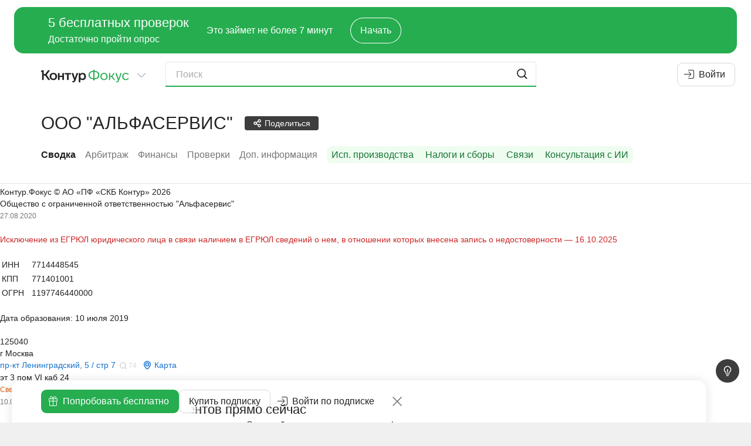

--- FILE ---
content_type: text/html
request_url: https://focus.kontur.ru/entity?query=1197746440000
body_size: 783
content:
<!DOCTYPE html><html lang="ru"><head><meta charSet="utf-8"/><meta name="viewport" content="viewport-fit=cover,width=device-width,initial-scale=1.0,user-scalable=no"/><meta name="theme-color" content="#ffffff"/><meta name="format-detection" content="telephone=no"/><meta name="apple-itunes-app" content="app-id=604761759"/><link rel="manifest" href="/manifest.json" crossorigin="use-credentials"/><link rel="mask-icon" href="/focus-icon.svg"/><link rel="shortcut icon" href="/favicon.ico" type="image/x-icon"/><link rel="icon" type="image/png" href="/favicon-16x16.png" sizes="16x16"/><link rel="icon" type="image/png" href="/favicon-32x32.png" sizes="32x32"/><link rel="apple-touch-icon" sizes="60x60" href="/icons/apple-touch-icon-60x60.png"/><link rel="apple-touch-icon" sizes="120x120" href="/icons/apple-touch-icon-120x120.png"/><link rel="apple-touch-icon" sizes="152x152" href="/icons/apple-touch-icon-152x152.png"/><link rel="apple-touch-icon" sizes="180x180" href="/icons/apple-touch-icon-180x180.png"/><meta property="description" content="ООО &quot;АЛЬФАСЕРВИС&quot;, Москва, ИНН 7714448545, ОГРН 1197746440000, генеральный директор Пуга Дмитрий Михайлович - информация из официальных источников."/><meta property="keywords" content="ООО &quot;АЛЬФАСЕРВИС&quot;, ИНН 7714448545, КПП 771401001, ОГРН 1197746440000, ОКПО 40615504"/><link rel="canonical" href="https://focus.kontur.ru/entity?query=1197746440000"/><title>ООО &quot;АЛЬФАСЕРВИС&quot;, Москва, ИНН 7714448545, ОГРН 1197746440000 и другие реквизиты компании, адрес, официальный сайт, телефон — Контур.Фокус</title><meta name="robots" content="index"/><link rel="stylesheet" href="/assets/fonts-B2_oxkV-.css" type="text/css"/><link rel="stylesheet" href="/assets/styles-1OU0nzhj.css" type="text/css"/><link rel="stylesheet" href="/assets/styles.print-B_VxFaV5.css" media="print" type="text/css"/><script src="/scripts/jquery-2.2.4.min.js" type="text/javascript"></script><script src="/scripts/jquery-plugins-fcb2f435b8899004.min.js" type="text/javascript"></script><script src="/scripts/vanilla-0f999143a4f4af5d.min.js" type="text/javascript"></script><script src="/scripts/underscore-1.8.3.min.js" type="text/javascript"></script><script src="/scripts/jquery-ui-1.11.custom-2.min.js" type="text/javascript"></script><script src="/scripts/d3-3.5.12.min.js" type="text/javascript"></script><script src="https://forms.kontur.ru/widget/loader" async="" defer=""></script><link rel="stylesheet" href="/static/react/ovpupjby.css" type="text/css"/><script type="application/javascript">window.__SINGO = true; window.ReactAppInitialVersion = "j3vc5ksl"; </script></head><body><script id="entity" type="application/json">{"id":"1197746440000","isRuEntity":true,"canonical":"https://focus.kontur.ru/entity?query=1197746440000","blockMetaRobots":false,"name":"ООО \"АЛЬФАСЕРВИС\"","title":"ООО \"АЛЬФАСЕРВИС\", Москва, ИНН 7714448545, ОГРН 1197746440000","regDate":"2019-07-10","comments":[],"lists":[],"sections":["/entity","/kad","/forms","/inspections","/universal"],"promoSections":["/fssp","/taxes","/graph","/aiconsultation"],"exportOptions":null,"videosBlockContent":null,"policyReport":null,"canCreatePolicyReports":false,"keywords":"ООО \"АЛЬФАСЕРВИС\", ИНН 7714448545, КПП 771401001, ОГРН 1197746440000, ОКПО 40615504","description":"ООО \"АЛЬФАСЕРВИС\", Москва, ИНН 7714448545, ОГРН 1197746440000, генеральный директор Пуга Дмитрий Михайлович - информация из официальных источников."}</script><script type="application/json" id="focusWebAppSettings">{"disableYaMetric":false,"disableGTM":false,"tracesSampleRateSentry":0.1,"enableOnboardingWidget":true,"enableNewRealtyCountingSystem":true}</script><div id="appRoot"></div><script src="/static/react/app.j3vc5ksl.js" type="module"></script><div style="opacity:0;font-family:Lab Grotesque"><span style="font-weight:normal"></span><span style="font-weight:normal;font-style:italic"></span><span style="font-weight:bold"></span><span style="font-weight:500"></span></div></body></html><!--$--><!--/$-->

--- FILE ---
content_type: text/html; charset=utf-8
request_url: https://focus.kontur.ru/content/entity?query=1197746440000
body_size: 8116
content:

<!doctype html>
<html lang="ru">
<head>
	<meta charset="utf-8"/>
	<title>ООО &quot;АЛЬФАСЕРВИС&quot;, Москва, ИНН 7714448545, ОГРН 1197746440000 и другие реквизиты компании, адрес, официальный сайт, телефон — Контур.Фокус</title>
	
	
	
	<meta name="description" content="ООО &quot;Альфасервис&quot;, Москва, ИНН 7714448545, ОГРН 1197746440000, генеральный директор Пуга Дмитрий Михайлович - информация из официальных источников."/>
	<meta name="keywords" content="ООО &quot;Альфасервис&quot;, ИНН 7714448545, КПП 771401001, ОГРН 1197746440000, ОКПО 40615504"/>
	<link rel="canonical" href="https://focus.kontur.ru/entity?query=1197746440000"/>


</head>
<body>
	
	<div class="frame">
		<!--noindex--><div class="only-print print-head">Контур.Фокус &#169; АО &#171;ПФ &#171;СКБ Контур&#187;&nbsp;2026</div><!--/noindex-->
		
		
	<input type="hidden" id="api_update_comment" value="/api/comments/update"/>
	
	<input type="hidden" id="query" value="1197746440000"/>
	

<div id="org-content" class="company t-readable main-entity-page">
	<div class="wrapper content-wrapper">
		<div class="main safeContext main-summary">
			
				<input type="hidden" id="subject-inn" value="7714448545"/>
				<input type="hidden" id="subject-ogrn" value="1197746440000"/>
				<input type="hidden" id="subject-name" value="ООО &quot;АЛЬФАСЕРВИС&quot;"/>
				<div class="b__first">
					<div class="block white-block">
						<div class="unevenIndent">
							
								<script id="orgInfoContentFieldBrief" type="application/json">[[{"__type":"vertical","version":"atoms","content":[{"__type":"copyWrapper","version":"atoms","content":[{"__type":"stylized","version":"atoms","content":[{"__type":"seo","version":"atoms","attributes":{"itemProp":"legalName","itemScope":false,"itemType":null},"content":{"__type":"text","version":"atoms","text":"Общество с ограниченной ответственностью \"Альфасервис\""}}],"semanticComponent":"h2"}],"text":"Общество с ограниченной ответственностью \"Альфасервис\""},{"__type":"stylized","version":"atoms","color":"textGray","content":[{"__type":"text","version":"atoms","text":"27.08.2020","title":"Дата внесения сведений в ЕГРЮЛ"}],"fontSize":"small","strike":false}],"gap":0}],[{"__type":"stylized","version":"atoms","color":"textNegative","content":[{"__type":"text","version":"atoms","text":"Исключение из ЕГРЮЛ юридического лица в связи наличием в ЕГРЮЛ сведений о нем, в отношении которых внесена запись о недостоверности — "},{"__type":"text","version":"atoms","text":"16.10.2025","title":"Дата прекращения"}]}],[],[{"__type":"table","version":"atoms","content":[[{"__type":"tableCell","version":"atoms","content":{"__type":"text","version":"atoms","text":"ИНН"}},{"__type":"tableCell","version":"atoms","content":{"__type":"copyWrapper","version":"atoms","content":[{"__type":"seo","version":"atoms","attributes":{"itemProp":"taxID","itemScope":false,"itemType":null},"content":{"__type":"text","version":"atoms","text":"7714448545"}}],"position":"right","text":"7714448545"}}],[{"__type":"tableCell","version":"atoms","content":{"__type":"text","version":"atoms","text":"КПП"}},{"__type":"tableCell","version":"atoms","content":{"__type":"copyWrapper","version":"atoms","content":[{"__type":"text","version":"atoms","text":"771401001"}],"position":"right","text":"771401001"}}],[{"__type":"tableCell","version":"atoms","content":{"__type":"text","version":"atoms","text":"ОГРН"}},{"__type":"tableCell","version":"atoms","content":{"__type":"copyWrapper","version":"atoms","content":[{"__type":"text","version":"atoms","text":"1197746440000"}],"position":"right","text":"1197746440000"}}]]}],[{"__type":"stylized","version":"atoms","content":[{"__type":"text","version":"atoms","text":"Дата образования: 10 июля 2019"}],"semanticComponent":"h3"}],[{"__type":"vertical","version":"atoms","content":[{"__type":"copyWrapper","version":"atoms","content":[{"__type":"seo","version":"atoms","attributes":{"itemProp":"address","itemScope":true,"itemType":"https:\/\/schema.org\/PostalAddress"},"content":{"__type":"vertical","version":"atoms","content":[{"__type":"seo","version":"atoms","attributes":{"itemProp":"postalCode","itemScope":false,"itemType":null},"content":{"__type":"text","version":"atoms","text":"125040"}},{"__type":"seo","version":"atoms","attributes":{"itemProp":"addressRegion","itemScope":false,"itemType":null},"content":{"__type":"text","version":"atoms","text":"г Москва"}},{"__type":"seo","version":"atoms","attributes":{"itemProp":"streetAddress","itemScope":false,"itemType":null},"content":{"__type":"address","version":"atoms","content":{"__type":"stylized","version":"atoms","color":"textLink","content":[{"__type":"text","version":"atoms","text":"пр-кт Ленинградский, 5 \/ стр 7"}]},"count":74,"mapUrl":"\/redirect?url=https%3a%2f%2fmaps.yandex.ru%2f%3fl%3dstv%252Csta%26text%3d%25d0%25bf%25d1%2580%25d0%25be%25d1%2581%25d0%25bf%25d0%25b5%25d0%25ba%25d1%2582%2b%25d0%259b%25d0%25b5%25d0%25bd%25d0%25b8%25d0%25bd%25d0%25b3%25d1%2580%25d0%25b0%25d0%25b4%25d1%2581%25d0%25ba%25d0%25b8%25d0%25b9%252c%2b5%252c%2b%25d1%2581%25d1%2582%25d1%2580%25d0%25be%25d0%25b5%25d0%25bd%25d0%25b8%25d0%25b5%2b7%252c%2b%25d0%25b3%25d0%25be%25d1%2580%25d0%25be%25d0%25b4%2b%25d0%259c%25d0%25be%25d1%2581%25d0%25ba%25d0%25b2%25d0%25b0&mac=8gPlorUtpGAn7ohogKdbbloBIbo1","query":"\"Москва Ленинградский 5 \/ 7\""}},{"__type":"text","version":"atoms","text":"эт 3 пом VI каб 24"},{"__type":"stylized","version":"atoms","color":"textWarning","content":[{"__type":"text","version":"atoms","text":"Сведения недостоверны (по результатам проверки ФНС – 19.12.2024)"}],"fontSize":"small"},{"__type":"stylized","version":"atoms","color":"textGray","content":[{"__type":"text","version":"atoms","text":"10.07.2019","title":"Дата внесения сведений в ЕГРЮЛ"}],"fontSize":"small","strike":false}],"gap":0}}],"text":"125040, г Москва, пр-кт Ленинградский, 5 \/ стр 7, эт 3 пом VI каб 24"}],"gap":8}],[{"__type":"vertical","version":"atoms","content":[null,{"__type":"stylized","version":"atoms","content":[{"__type":"text","version":"atoms","text":"Налоговый орган: 7714"}],"semanticComponent":"h3"},{"__type":"stylized","version":"atoms","content":[{"__type":"text","version":"atoms","text":"Дата постановки на учет: 10 июля 2019"}],"semanticComponent":"h3"}],"gap":0}],[],[],[],[{"__type":"vertical","version":"atoms","content":[{"__type":"vertical","version":"atoms","content":[{"__type":"text","version":"atoms","text":"Генеральный директор"},{"__type":"searchLink","version":"right","count":1,"query":"\"Пуга Дмитрий Михайлович\" 773575786050","requisites":[{"version":"right","content":"13.01.2025 (первая запись 05.10.2023)","title":"Дата внесения сведений в реестр"},{"version":"right","content":"ИНН 773575786050"}],"value":"Пуга Дмитрий Михайлович"}],"gap":0}],"gap":0}],[{"__type":"vertical","version":"atoms","content":[{"__type":"stylized","version":"atoms","content":[{"__type":"text","version":"atoms","text":"Основной вид деятельности:"}],"semanticComponent":"h3"},{"__type":"text","version":"atoms","text":"Торговля оптовая неспециализированная — 46.90"},{"__type":"link","version":"atoms","href":"\/activities?query=1197746440000","text":"Все виды деятельности (115)"}],"gap":0}],[{"__type":"vertical","version":"atoms","content":[{"__type":"stylized","version":"atoms","content":[{"__type":"text","version":"atoms","text":"Уставный капитал: 550 000 руб."}],"semanticComponent":"h3"},{"__type":"stylized","version":"atoms","color":"textGray","content":[{"__type":"text","version":"atoms","text":"10.07.2019"}],"fontSize":"small"}],"gap":0}],[],[{"__type":"vertical","version":"atoms","content":[{"__type":"stylized","version":"atoms","content":[{"__type":"text","version":"atoms","text":"Учредители и участники"}],"fontSize":"h3","semanticComponent":"h2"},{"__type":"searchLink","version":"right","count":1,"query":"\"Пуга Дмитрий Михайлович\" 773575786050","requisites":[{"version":"right","content":"100%"},{"version":"right","content":"░░░ ░░░░░░ руб."},{"version":"right","content":"05.10.2023","title":"Дата внесения сведений в реестр"},{"version":"right","content":"ИНН 773575786050"}],"value":"Пуга Дмитрий Михайлович"},{"__type":"searchLink","version":"right","count":0,"mods":{"color":"historical","strikeThrough":true},"query":"\"░░░░░░░░░ ░░░░ ░░░░░░░░░░\"","requisites":[{"version":"right","content":"░░░ ░░░░░░ руб."},{"version":"right","content":"10.07.2019","title":"Дата внесения сведений в реестр"},{"version":"right","content":"ИНН ░░░░░░░░░░░░"}],"value":"░░░░░░░░░ ░░░░ ░░░░░░░░░░"},{"__type":"button","version":"atoms","content":{"__type":"stylized","version":"atoms","color":"textLink","content":[{"__type":"text","version":"atoms","text":"Подробнее (2)"}]},"event":{"action":"open_modal","variables":"free_version"},"konturTrack":null,"track":{"action":"open_free_modal","element":null,"value":null},"trackClick":"open_free_modal","type":"link"}],"gap":10}],[],[{"__type":"finalFounders","version":"atoms","showVisualizationLink":true}],[{"__type":"vertical","version":"atoms","content":[{"__type":"stylized","version":"atoms","content":[{"__type":"text","version":"atoms","text":"Дополнительные коды"}],"fontSize":"h3","semanticComponent":"h2"},{"__type":"table","version":"atoms","content":[[{"__type":"tableCell","version":"atoms","content":{"__type":"text","version":"atoms","text":"ОКПО","title":"Общероссийский классификатор предприятий и организаций (Росстат)"}},{"__type":"tableCell","version":"atoms","content":{"__type":"copyWrapper","version":"atoms","content":[{"__type":"text","version":"atoms","text":"40615504"}],"position":"right","text":"40615504"}}],[{"__type":"tableCell","version":"atoms","content":{"__type":"inline","version":"atoms","content":[{"__type":"text","version":"atoms","text":"ПФР(СФР)","title":"Регистрационный номер в Пенсионном фонде России"},{"__type":"tooltip","version":"atoms","content":{"__type":"text","version":"atoms","text":"С 1 января 2023 года ПФР и ФСС объединились в Социальный фонд России. Регистрационные номера страхователей приводятся к единому формату, в связи с чем может быть указан старый код ФСС\/ПФР либо новый регистрационный номер СФР."},"text":null}]}},{"__type":"tableCell","version":"atoms","content":{"__type":"copyWrapper","version":"atoms","content":[{"__type":"text","version":"atoms","text":"░░░░░░░░░░"}],"position":"right","text":"░░░░░░░░░░"}}],[{"__type":"tableCell","version":"atoms","content":{"__type":"inline","version":"atoms","content":[{"__type":"text","version":"atoms","text":"ФСС(СФР)","title":"Регистрационные номер в Фонде социального страхования"},{"__type":"tooltip","version":"atoms","content":{"__type":"text","version":"atoms","text":"С 1 января 2023 года ПФР и ФСС объединились в Социальный фонд России. Регистрационные номера страхователей приводятся к единому формату, в связи с чем может быть указан старый код ФСС\/ПФР либо новый регистрационный номер СФР."},"text":null}]}},{"__type":"tableCell","version":"atoms","content":{"__type":"copyWrapper","version":"atoms","content":[{"__type":"text","version":"atoms","text":"░░░░░░░░░░"}],"position":"right","text":"░░░░░░░░░░"}}],[{"__type":"tableCell","version":"atoms","content":{"__type":"text","version":"atoms","text":"ОКАТО","title":"Общероссийский классификатор объектов административно-территориального деления"}},{"__type":"tableCell","version":"atoms","content":{"__type":"copyWrapper","version":"atoms","content":[{"__type":"text","version":"atoms","text":"45277556000"}],"position":"right","text":"45277556000"}}],[{"__type":"tableCell","version":"atoms","content":{"__type":"text","version":"atoms","text":"ОКТМО","title":"Общероссийский классификатор территорий муниципальных образований"}},{"__type":"tableCell","version":"atoms","content":{"__type":"copyWrapper","version":"atoms","content":[{"__type":"text","version":"atoms","text":"45334000000"}],"position":"right","text":"45334000000"}}],[{"__type":"tableCell","version":"atoms","content":{"__type":"text","version":"atoms","text":"ОКОПФ","title":"Общероссийский классификатор организационно-правовых форм"}},{"__type":"tableCell","version":"atoms","content":{"__type":"copyWrapper","version":"atoms","content":[{"__type":"text","version":"atoms","text":"12300"}],"position":"right","text":"12300"}}],[{"__type":"tableCell","version":"atoms","content":{"__type":"text","version":"atoms","text":"ОКОГУ","title":"Общероссийский классификатор органов государственной власти и управления"}},{"__type":"tableCell","version":"atoms","content":{"__type":"copyWrapper","version":"atoms","content":[{"__type":"text","version":"atoms","text":"4210014"}],"position":"right","text":"4210014"}}],[{"__type":"tableCell","version":"atoms","content":{"__type":"text","version":"atoms","text":"ОКФС","title":"Общероссийский классификатор форм собственности"}},{"__type":"tableCell","version":"atoms","content":{"__type":"copyWrapper","version":"atoms","content":[{"__type":"text","version":"atoms","text":"16"}],"position":"right","text":"16"}}]]}],"gap":10}],[],[{"__type":"padding","version":"atoms","bottom":10,"content":{"__type":"horizontal","version":"atoms","content":[{"__type":"stylized","version":"atoms","content":[{"__type":"text","version":"atoms","text":"Выписка из ЕГРЮЛ"}],"fontSize":"h3","semanticComponent":"h2"}],"gap":6,"verticalAlign":"center"}},{"__type":"excerptList","version":"atoms","isLuted":true,"minDate":"2016-01-11T00:00:00"},{"__type":"egrulExtraction","version":"atoms"}]]</script>
								<div class="reactInjectedBrief" data-field="orgInfoContentFieldBrief"></div>
							
						</div>
					</div>
				</div>
				
				<div class="b__last ">
					
						<div class="b__last-col b__last-col-L">

<script id="fsspUlJson" type="application/json">{"content":[[{"__type":"promo","version":"right","description":"Значимые факты о компании, на которые стоит обратить внимание при проверке.","image":"fssp"}]],"id":"fssp","priority":0,"title":"Исполнительные производства","type":"Promo"}</script>
<div class="reactInjectedSummaryBlock" data-field="fsspUlJson"></div>

	<script id="kadJson" type="application/json">{"content":[[{"__type":"userhint","version":"atoms","content":{"__type":"stylized","version":"atoms","content":[{"__type":"text","version":"atoms","text":"Арбитражные дела"}],"fontSize":"h3"},"popupPosition":["top center","bottom center"]},{"__type":"table","version":"right","rows":[[{"__type":"link","align":null,"hint":null,"href":"\/kad?query=1197746440000&type=Defendant","text":"Ответчик"},{"__type":"noData","align":"Right","hint":null,"text":"░"},{"__type":"info","align":null,"hint":"Количество дел в качестве ответчика за 12 месяцев","count":0},{"__type":"money","align":"Right","hint":null,"count":259814.79},{"__type":"info","align":null,"hint":"Количество дел в качестве ответчика за все время","count":5}],[{"__type":"link","align":null,"hint":null,"href":"\/kad?query=1197746440000&type=Petitioner","text":"Истец"},{"__type":"noData","align":"Right","hint":null,"text":"░"},{"__type":"info","align":null,"hint":"Количество дел в качестве истца за 12 месяцев","count":0},{"__type":"money","align":"Right","hint":null,"count":3047687.71},{"__type":"info","align":null,"hint":"Количество дел в качестве истца за все время","count":2}]],"titles":[{"colSpan":1,"title":"Роль"},{"colSpan":2,"title":"За 12 месяцев"},{"colSpan":2,"title":"За все время"}]}],[{"__type":"abExperiment","version":"atoms","content":[{"__type":"padding","version":"atoms","content":{"__type":"stylized","version":"atoms","background":"bgLgreen","color":"textFocus","content":[{"__type":"rounded","version":"atoms","content":{"__type":"vertical","version":"atoms","content":[{"__type":"text","version":"atoms","text":"Оцените состояние арбитража с помощью наглядных графиков, показывающих распределение дел по ролям и исходам"},{"__type":"stylized","version":"atoms","color":"textFocus","content":[{"__type":"link","version":"atoms","href":"https:\/\/focus.kontur.ru\/demo?from=focus","icon":"CelebrationGiftBoxIcon","konturTrack":{"version":"atoms","action":"demo-link_click","category":"kad","label":null},"openInNewTab":true,"text":"Попробовать бесплатно","track":{"action":"click_tryfree","element":"kad","value":null}}]}]}}]},"top":5}],"experimentName":"focus.SEO-promo","variantName":"default"},{"__type":"abExperiment","version":"atoms","content":[{"__type":"padding","version":"atoms","content":{"__type":"stylized","version":"atoms","background":"bgLgreen","color":"textFocus","content":[{"__type":"rounded","version":"atoms","content":{"__type":"vertical","version":"atoms","content":[{"__type":"text","version":"atoms","text":"Оцените состояние арбитража с помощью наглядных графиков, показывающих распределение дел по ролям и исходам"},{"__type":"stylized","version":"atoms","color":"textFocus","content":[{"__type":"link","version":"atoms","href":"https:\/\/focus.kontur.ru\/demo?from=focus","icon":"CelebrationGiftBoxIcon","konturTrack":{"version":"atoms","action":"demo-link_click","category":"kad","label":null},"openInNewTab":true,"text":"Попробовать бесплатно","track":{"action":"click_tryfree","element":"kad","value":null}}]}]}}]},"top":5}],"experimentName":"focus.SEO-promo","variantName":"add-cross"},{"__type":"abExperiment","version":"atoms","content":[{"__type":"padding","version":"atoms","content":{"__type":"stylized","version":"atoms","background":"bgLgreen","color":"textFocus","content":[{"__type":"rounded","version":"atoms","content":{"__type":"vertical","version":"atoms","content":[{"__type":"text","version":"atoms","text":"Оцените состояние арбитража с помощью наглядных графиков, показывающих распределение дел по ролям и исходам"},{"__type":"horizontal","version":"atoms","content":[{"__type":"stylized","version":"atoms","buttonBackground":"firm0","color":"textWhite","content":[{"__type":"button","version":"atoms","content":{"__type":"text","version":"atoms","text":"Попробовать бесплатно"},"href":"https:\/\/focus.kontur.ru\/demo?from=focus","icon":"CelebrationGiftBoxIconLight","konturTrack":{"version":"atoms","action":"demo-link_click","category":"kad","label":null},"openInNewTab":true,"track":{"action":"click_tryfree","element":"kad","value":null},"type":"default"}]},{"__type":"stylized","version":"atoms","color":"textFocus","content":[{"__type":"link","version":"atoms","href":"https:\/\/focus.kontur.ru\/site\/price?group=65","icon":"MarketShoppingCartIcon","konturTrack":{"version":"atoms","action":"buy-link_click","category":"kad","label":null},"openInNewTab":true,"text":"Купить подписку","track":{"action":"buy-link_click","element":"kad","value":null}}]}]}]}}]},"top":5}],"experimentName":"focus.SEO-promo","variantName":"only-modal"},{"__type":"abExperiment","version":"atoms","content":[{"__type":"padding","version":"atoms","content":{"__type":"stylized","version":"atoms","background":"bgLgreen","color":"textFocus","content":[{"__type":"rounded","version":"atoms","content":{"__type":"vertical","version":"atoms","content":[{"__type":"text","version":"atoms","text":"Оцените состояние арбитража с помощью наглядных графиков, показывающих распределение дел по ролям и исходам"},{"__type":"stylized","version":"atoms","color":"textFocus","content":[{"__type":"link","version":"atoms","href":"https:\/\/focus.kontur.ru\/demo?from=focus","icon":"CelebrationGiftBoxIcon","konturTrack":{"version":"atoms","action":"demo-link_click","category":"kad","label":null},"openInNewTab":true,"text":"Попробовать бесплатно","track":{"action":"click_tryfree","element":"kad","value":null}}]}]}}]},"top":5}],"experimentName":"focus.SEO-promo","variantName":"modal-and-block"}],[]],"id":"kad","priority":0,"title":null,"type":"Default"}</script>
	<div class="reactInjectedSummaryBlock" data-field="kadJson"></div>



<script id="financeJson" type="application/json">{"content":[[{"__type":"padding","version":"atoms","bottom":10,"content":{"__type":"userhint","version":"atoms","content":{"__type":"stylized","version":"atoms","content":[{"__type":"text","version":"atoms","text":"Финансы"}],"fontSize":"h3"},"popupPosition":["top center","bottom center"]}},{"__type":"vertical","version":"atoms","content":[{"__type":"stylized","version":"atoms","color":"textWarning","content":[{"__type":"text","version":"atoms","text":"Данные на конец 2022 года"}]},{"__type":"financialChart","version":"atoms","allData":[{"arrow":{"color":"red","direction":"down","value":"49%"},"data":{"data":[{"EndYear":947,"StartYear":0,"Year":2019},{"EndYear":214058,"StartYear":947000,"Year":2020},{"EndYear":1074100,"StartYear":214058000,"Year":2021},{"EndYear":546514,"StartYear":1074100000,"Year":2022}],"id":"1600","name":"Актив","order":1},"id":"1600","lines":[[{"x":"2019","y":0},{"x":"2020","y":947},{"x":"2021","y":214058},{"x":"2022","y":1074100},{"x":"2023","y":546514}]],"linesDoter":[],"linesDoterNames":[],"linesDoterNamesEvents":[],"linesNames":["indicator_1600_0_line"],"linesNamesEvents":["indicator_1600_0_line_events"],"name":"Актив","order":1,"scatters":[{"bottom":false,"id":"point_indicator_1600_0","value":"0","x":"2019","y":0},{"bottom":false,"id":"point_indicator_1600_1","value":"947","x":"2020","y":947},{"bottom":false,"id":"point_indicator_1600_2","value":"214058","x":"2021","y":214058},{"bottom":false,"id":"point_indicator_1600_3","value":"1074100","x":"2022","y":1074100},{"bottom":false,"id":"point_indicator_1600_4","value":"546514","x":"2023","y":546514}],"scattersName":["indicator_1600_circle"],"scattersNameEvents":["indicator_1600_circle_events"]},{"arrow":{"color":"red","direction":"down","value":"\u003c1%"},"data":{"data":[{"EndYear":45173,"StartYear":0,"Year":2020},{"EndYear":886417,"StartYear":45173000,"Year":2021},{"EndYear":883597,"StartYear":886417000,"Year":2022}],"id":"2110","name":"Выручка","order":2},"id":"2110","lines":[[{"x":"2021","y":45173},{"x":"2022","y":886417},{"x":"2023","y":883597}]],"linesDoter":[],"linesDoterNames":[],"linesDoterNamesEvents":[],"linesNames":["indicator_2110_0_line"],"linesNamesEvents":["indicator_2110_0_line_events"],"name":"Выручка","order":2,"scatters":[{"bottom":false,"id":"point_indicator_2110_0","value":"45173","x":"2021","y":45173},{"bottom":false,"id":"point_indicator_2110_1","value":"886417","x":"2022","y":886417},{"bottom":false,"id":"point_indicator_2110_2","value":"883597","x":"2023","y":883597}],"scattersName":["indicator_2110_circle"],"scattersNameEvents":["indicator_2110_circle_events"]},{"arrow":null,"data":{"data":[{"EndYear":36,"StartYear":0,"Year":2020},{"EndYear":707,"StartYear":36000,"Year":2021},{"EndYear":641,"StartYear":707000,"Year":2022}],"id":"2400","name":"Чистая прибыль","order":3},"id":"2400","lines":[[{"x":"2020","y":0},{"x":"2021","y":36},{"x":"2022","y":707},{"x":"2023","y":641}]],"linesDoter":[],"linesDoterNames":[],"linesDoterNamesEvents":[],"linesNames":["indicator_2400_0_line"],"linesNamesEvents":["indicator_2400_0_line_events"],"name":"Чистая прибыль","order":3,"scatters":[{"bottom":false,"id":"point_indicator_2400_0","value":"0","x":"2020","y":0},{"bottom":false,"id":"point_indicator_2400_1","value":"36","x":"2021","y":36},{"bottom":false,"id":"point_indicator_2400_2","value":"707","x":"2022","y":707},{"bottom":false,"id":"point_indicator_2400_3","value":"641","x":"2023","y":641}],"scattersName":["indicator_2400_circle"],"scattersNameEvents":["indicator_2400_circle_events"]}],"isLuted":true,"maxYear":2022,"minYear":2019},{"__type":"stylized","version":"atoms","background":"bgGrayLight","content":[{"__type":"rounded","version":"atoms","content":{"__type":"horizontal","version":"atoms","content":[{"__type":"financialEstimate","version":"atoms","arrow":{"color":"grey","direction":"down","value":"2"},"description":"36 баллов","isLuted":true,"thermValue":4,"tooltip":{"content":{"__type":"vertical","version":"atoms","content":[{"__type":"text","version":"atoms","text":"Автоматический финансовый анализ. Включает статистическую оценку и экспертный рейтинг отчётности. Помогают оценить финансовое здоровье компании и вероятность банкротства."},{"__type":"stylized","version":"atoms","color":"textFocus","content":[{"__type":"button","version":"atoms","content":{"__type":"horizontal","version":"atoms","content":[{"__type":"icon","version":"atoms","name":"JewelCrownIcon"},{"__type":"text","version":"atoms","text":"Возможность доступна по подписке"}],"gap":4},"event":{"action":"open_modal","variables":"free_version"},"konturTrack":null,"track":{"action":"open_free_modal","element":"orgfinances","value":"from_promo"},"type":"link"}]}]},"desktopHeader":null,"header":"Фин. анализ"}},{"__type":"financialEstimate","version":"atoms","arrow":{"color":"grey","direction":"down","value":null},"description":"CC","isLuted":true,"thermValue":3,"tooltip":{"content":{"__type":"vertical","version":"atoms","content":[{"__type":"text","version":"atoms","text":"Автоматический финансовый анализ. Включает статистическую оценку и экспертный рейтинг отчётности. Помогают оценить финансовое здоровье компании и вероятность банкротства."},{"__type":"stylized","version":"atoms","color":"textFocus","content":[{"__type":"button","version":"atoms","content":{"__type":"horizontal","version":"atoms","content":[{"__type":"icon","version":"atoms","name":"JewelCrownIcon"},{"__type":"text","version":"atoms","text":"Возможность доступна по подписке"}],"gap":4},"event":{"action":"open_modal","variables":"free_version"},"konturTrack":null,"track":{"action":"open_free_modal","element":"orgfinances","value":"from_promo"},"type":"link"}]}]},"desktopHeader":null,"header":"Фин. анализ"}}],"gap":24}}]},{"__type":"link","version":"atoms","content":{"__type":"text","version":"atoms","text":"Подробности за 2019..2022"},"href":"\/forms?query=1197746440000"}],"gap":16}]],"id":"orgFinances","priority":0,"title":null,"type":"default"}</script>
<div class="reactInjectedSummaryBlock" data-field="financeJson"></div>
	<script id="employeesFieldJson" type="application/json">{"content":[[{"__type":"plain","version":"left","content":"Численность сотрудников за 2023 год — ","icon":null,"tooltipTitle":"Среднесписочная численность по данным ФНС","tooltipContent":[{"__type":"plain","version":"right","divider":" ","strElem":[{"version":"right","mods":{"color":"default"},"text":"2023 год: ░░ человека"},{"version":"right","arrow":{"color":"grey","direction":"down","value":"░░"},"text":null}],"text":null},{"__type":"plain","version":"right","divider":" ","strElem":[{"version":"right","mods":{"color":"default"},"text":"2022 год: 94 человека"},{"version":"right","arrow":{"color":"grey","direction":"up","value":"22"},"text":null}],"text":null},{"__type":"plain","version":"right","divider":" ","strElem":[{"version":"right","mods":{"color":"default"},"text":"2021 год: 72 человека"},{"version":"right","arrow":{"color":"grey","direction":"up","value":"69"},"text":null}],"text":null}],"tooltipTrigger":{"version":"right","divider":" ","strElem":[{"version":"right","mods":{"color":"link","dottedUnderline":true},"text":"░░ человека"},{"version":"right","arrow":{"color":"grey","direction":"down","value":"░░"},"text":null}],"text":null},"tooltipMaxWidth":410,"tooltipTrackValue":"employees","withoutGap":true}]],"id":"employees","priority":0,"title":"Сотрудники","type":"default"}</script>
	<div data-tid="employees" class="reactInjectedSummaryBlock" data-field="employeesFieldJson"></div>





<script id="taxesJson" type="application/json">{"content":[[{"__type":"promo","version":"right","description":"Уплаченные налоги по разным статьям, налоговая задолженность и штрафы.","image":null}]],"id":"taxes","priority":0,"title":"Налоги и сборы","type":"Promo"}</script>
<div class="reactInjectedSummaryBlock" data-field="taxesJson"></div>

	<script id="universalBlockData" type="application/json">{"content":[[{"__type":"vertical","version":"atoms","content":[{"__type":"stylized","version":"atoms","content":[{"__type":"userhint","version":"atoms","content":{"__type":"text","version":"atoms","text":"Дополнительная информация"},"hintName":"universal_tab_hint"}],"fontSize":"h3"},{"__type":"vertical","version":"atoms","content":[{"__type":"link","version":"atoms","href":"\/universal?query=1197746440000&type=nostroy","text":"СРО Нострой: национальное объединение строителей","track":{"action":null,"element":null,"value":"nostroy_summary_block"}}],"gap":10}],"gap":10}]],"id":"universalSummaryBlock","priority":0,"title":null,"type":"Default"}</script>
	<div data-field="universalBlockData" class="reactInjectedSummaryBlock"></div>




<script id="uwsUlJson" type="application/json">{"content":[[{"__type":"promo","version":"right","description":"Документы, поданные на внесение изменений в сведения, содержащиеся в ЕГРЮЛ.","image":null}]],"id":"uws","priority":0,"title":"Документы на внесение изменений в ЕГРЮЛ","type":"Promo"}</script>
<div class="reactInjectedSummaryBlock" data-field="uwsUlJson"></div>

<div class="block relative">
	<div class="unevenIndent">
	<h3>Записи в ЕГРЮЛ</h3>
	<dl class="auto halfMargin"><dt class="size12 marT2">16.10.2025</dt><dd class="marB5  ">Внесение сведений об учете в налоговом органе</dd><dt class="size12 marT2">16.10.2025</dt><dd class="marB5  ">Прекращение юридического лица (исключение из ЕГРЮЛ юридического лица в связи с наличием в ЕГРЮЛ сведений о нем, в отношении которых внесена запись о недостоверности)</dd><dt class="size12 marT2">02.07.2025</dt><dd class="marB5 warning ">Принятие регистрирующим органом решения о предстоящем исключении ЮЛ из ЕГРЮЛ (наличие в ЕГРЮЛ сведений о юридическом лице, в отношении которых внесена запись о недостоверности)</dd></dl>
	<div class="showAllItems"><a class="hover-underline" href="/egrrecs?query=1197746440000">Подробнее&nbsp;(21)</a></div>
	</div>
</div>


	<div class="block block__history">
		<div class="unevenIndent">
			<h3>История</h3>
			
				<p class="noMargin grey size14">Другие названия</p>
				
<div class="halfMargin indentedPar">
	
	
	░░░ ░░░ ░░░░░░░░░
	
		<div class="noMargin smallText smallTextBlock">
			
<p class="noMargin smallText inline"><span title="Дата внесения сведений в ЕГРЮЛ">10.07.2019</span></p>

		</div>
	
</div>
<div class="halfMargin indentedPar">
	
	
	░░░░░░░░ ░ ░░░░░░░░░░░░ ░░░░░░░░░░░░░░░░ ░░░ ░░░░░░░░░
	
		<div class="noMargin smallText smallTextBlock">
			
<p class="noMargin smallText inline"><span title="Дата внесения сведений в ЕГРЮЛ">10.07.2019</span></p>

		</div>
	
</div>
				<p class="noMargin grey size14">Руководители</p>
				
<div class="halfMargin indentedPar">
	<p class="noMargin">Ликвидатор</p>
	
<a class="hover-underline " href="/search?query=%22%e2%96%91%e2%96%91%e2%96%91%e2%96%91%e2%96%91%e2%96%91+%e2%96%91%e2%96%91%e2%96%91%e2%96%91+%e2%96%91%e2%96%91%e2%96%91%e2%96%91%e2%96%91%e2%96%91%e2%96%91%e2%96%91%22">
	<span class=" hover-underline">░░░░░░ ░░░░ ░░░░░░░░</span>&nbsp;<span class="smallText lightGrey nowrap"><span class="ico ico_loupe"></span></span>
</a>
	
	
		<div class="noMargin smallText smallTextBlock">
			
<p class="noMargin smallText inline"><span title="Дата внесения сведений в ЕГРЮЛ">18.12.2024</span></p>
<span class="ind2em">ИНН&nbsp;░░░░░░░░░░░░</span>
		</div>
	
</div>
<div class="halfMargin indentedPar">
	<p class="noMargin">Ликвидатор</p>
	
<a class="hover-underline " href="/search?query=%22%e2%96%91%e2%96%91%e2%96%91%e2%96%91%e2%96%91%e2%96%91%e2%96%91%e2%96%91+%e2%96%91%e2%96%91%e2%96%91%e2%96%91%e2%96%91%e2%96%91%e2%96%91%e2%96%91%e2%96%91+%e2%96%91%e2%96%91%e2%96%91%e2%96%91%e2%96%91%e2%96%91%e2%96%91%e2%96%91%22">
	<span class=" hover-underline">░░░░░░░░ ░░░░░░░░░ ░░░░░░░░</span>&nbsp;<span class="smallText lightGrey nowrap"><span class="ico ico_loupe"></span></span>
</a>
	
	
		<div class="noMargin smallText smallTextBlock">
			
<p class="noMargin smallText inline"><span title="Дата внесения сведений в ЕГРЮЛ">28.10.2024</span></p>
<span class="ind2em">ИНН&nbsp;░░░░░░░░░░░░</span>
		</div>
	
</div>
<div class="halfMargin indentedPar">
	<p class="noMargin">Генеральный директор</p>
	
<a class="hover-underline " href="/search?query=%22%e2%96%91%e2%96%91%e2%96%91%e2%96%91%e2%96%91%e2%96%91%e2%96%91+%e2%96%91%e2%96%91%e2%96%91%e2%96%91%e2%96%91+%e2%96%91%e2%96%91%e2%96%91%e2%96%91%e2%96%91%e2%96%91%e2%96%91%e2%96%91%22">
	<span class=" hover-underline">░░░░░░░ ░░░░░ ░░░░░░░░</span>&nbsp;<span class="smallText lightGrey nowrap"><span class="ico ico_loupe"></span></span>
</a>
	
	
		<div class="noMargin smallText smallTextBlock">
			
<p class="noMargin smallText inline"><span title="Дата внесения сведений в ЕГРЮЛ">17.11.2021 (первая&nbsp;запись&nbsp;01.12.2020)</span></p>
<span class="ind2em">ИНН&nbsp;░░░░░░░░░░░░</span>
		</div>
	
</div>
<div class="halfMargin indentedPar">
	<p class="noMargin">Генеральный директор</p>
	
<a class="hover-underline " href="/search?query=%22%e2%96%91%e2%96%91%e2%96%91%e2%96%91%e2%96%91%e2%96%91%e2%96%91%e2%96%91%e2%96%91+%e2%96%91%e2%96%91%e2%96%91%e2%96%91+%e2%96%91%e2%96%91%e2%96%91%e2%96%91%e2%96%91%e2%96%91%e2%96%91%e2%96%91%e2%96%91%e2%96%91%22">
	<span class=" hover-underline">░░░░░░░░░ ░░░░ ░░░░░░░░░░</span>&nbsp;<span class="smallText lightGrey nowrap"><span class="ico ico_loupe"></span></span>
</a>
	
	
		<div class="noMargin smallText smallTextBlock">
			
<p class="noMargin smallText inline"><span title="Дата внесения сведений в ЕГРЮЛ">10.07.2019</span></p>
<span class="ind2em">ИНН&nbsp;░░░░░░░░░░░░</span>
		</div>
	
</div>
				<p class="noMargin grey size14">Учредители и участники</p>
				
					<p class="halfMargin indentedPar"><a class="hover-underline" href="#" onclick="free_alertMessage();return false;">История по данным ЕГРЮЛ (1)</a></p>
				
		</div>
	</div>


	<script id="plugcontracts" type="application/json">{"content":[[{"__type":"stylized","version":"atoms","color":"textGray","content":[{"__type":"text","version":"atoms","text":"Сведения об участии ООО \"АЛЬФАСЕРВИС\" (ИНН 7714448545, Москва) в госзакупках отсутствуют"}]}]],"id":"contracts","priority":0,"title":"Госзакупки","type":"NoData"}</script>
	<div data-field="plugcontracts" class="reactInjectedSummaryBlock"></div>

</div>
					
						<div class="b__last-col b__last-col-R">
	<script id="aiAssistantBlockData" type="application/json">{"content":[[{"__type":"horizontal","version":"atoms","content":[{"__type":"image","version":"atoms","name":"AIStar"},{"__type":"stylized","version":"atoms","bold":true,"content":[{"__type":"text","version":"atoms","text":"Консультация с ИИ"}],"fontSize":"medium"}],"gap":8,"verticalAlign":"center"}],[{"__type":"stylized","version":"atoms","content":[{"__type":"text","version":"atoms","text":"Краткое резюме о деятельности организации или персонализированная оценка рисков по конкретной сделке с ней"}]}]],"groupGap":16,"id":"aiConsultationPromo","priority":0,"specialEvent":"ai_consultation","title":null,"type":"Promo"}</script>
	<div data-field="aiAssistantBlockData" class="reactInjectedSummaryBlock"></div>


	<script id="competitorOverviewBlockJson" type="application/json">{"content":[[{"__type":"layoutTextWithImage","version":"atoms","align":"normal","content":{"__type":"vertical","version":"atoms","content":[{"__type":"vertical","version":"atoms","content":[{"__type":"text","version":"atoms","text":"— цены, условия и технические характеристики"},{"__type":"text","version":"atoms","text":"— ключевые риски и надёжность"},{"__type":"text","version":"atoms","text":"— быстрый поиск альтернативных поставщиков"}],"gap":8},{"__type":"button","version":"atoms","content":{"__type":"text","version":"atoms","text":"Узнать подробнее"},"href":"https:\/\/forms.kontur.ru\/form\/ralasueCFl","konturTrack":null,"openInNewTab":true,"track":{"action":"click","element":"open_free_modal","value":"more"},"type":"backless"}],"gap":24},"gap":24,"hiddenContent":{"__type":"image","version":"atoms","name":"DocText"},"hideWidth":360,"verticalAlign":"start"}]],"id":"competitorOverview","priority":0,"title":"Сводный отчёт по конкурентам в один клик","type":"default"}</script>
	<div data-tid="competitorOverview" class="reactInjectedSummaryBlock" data-field="competitorOverviewBlockJson"></div>



	<script id="lights" type="application/json">{"content":[[{"__type":"userhint","version":"atoms","content":{"__type":"stylized","version":"atoms","content":[{"__type":"text","version":"atoms","text":"Автоматическая проверка"}],"fontSize":"h3"},"popupPosition":["top center","bottom center"]}],[{"__type":"vertical","version":"atoms","content":[{"__type":"horizontal","version":"atoms","content":[{"__type":"circle","version":"atoms","color":"markerRed","title":null},{"__type":"text","version":"atoms","text":"1 — факт, связанный с ликвидацией или банкротством"}],"gap":6,"noWrap":true},{"__type":"horizontal","version":"atoms","content":[{"__type":"circle","version":"atoms","color":"markerYellow","title":null},{"__type":"text","version":"atoms","text":"2 — факты, на которые следует обратить внимание"}],"gap":6,"noWrap":true}],"gap":5}],[{"__type":"abExperiment","version":"atoms","content":[{"__type":"padding","version":"atoms","content":{"__type":"stylized","version":"atoms","background":"bgLgreen","color":"textFocus","content":[{"__type":"rounded","version":"atoms","content":{"__type":"vertical","version":"atoms","content":[{"__type":"text","version":"atoms","text":"Узнайте подробности о найденных фактах и рекомендации по работе с компанией"},{"__type":"stylized","version":"atoms","color":"textFocus","content":[{"__type":"link","version":"atoms","href":"https:\/\/focus.kontur.ru\/demo?from=focus","icon":"CelebrationGiftBoxIcon","konturTrack":{"version":"atoms","action":"demo-link_click","category":"lights","label":null},"openInNewTab":true,"text":"Попробовать бесплатно","track":{"action":"click_tryfree","element":"lights","value":null}}]}]}}]},"top":5}],"experimentName":"focus.SEO-promo","variantName":"default"},{"__type":"abExperiment","version":"atoms","content":[{"__type":"padding","version":"atoms","content":{"__type":"stylized","version":"atoms","background":"bgLgreen","color":"textFocus","content":[{"__type":"rounded","version":"atoms","content":{"__type":"vertical","version":"atoms","content":[{"__type":"text","version":"atoms","text":"Узнайте подробности о найденных фактах и рекомендации по работе с компанией"},{"__type":"stylized","version":"atoms","color":"textFocus","content":[{"__type":"link","version":"atoms","href":"https:\/\/focus.kontur.ru\/demo?from=focus","icon":"CelebrationGiftBoxIcon","konturTrack":{"version":"atoms","action":"demo-link_click","category":"lights","label":null},"openInNewTab":true,"text":"Попробовать бесплатно","track":{"action":"click_tryfree","element":"lights","value":null}}]}]}}]},"top":5}],"experimentName":"focus.SEO-promo","variantName":"add-cross"},{"__type":"abExperiment","version":"atoms","content":[{"__type":"padding","version":"atoms","content":{"__type":"stylized","version":"atoms","background":"bgLgreen","color":"textFocus","content":[{"__type":"rounded","version":"atoms","content":{"__type":"vertical","version":"atoms","content":[{"__type":"text","version":"atoms","text":"Узнайте подробности о найденных фактах и рекомендации по работе с компанией"},{"__type":"horizontal","version":"atoms","content":[{"__type":"stylized","version":"atoms","buttonBackground":"firm0","color":"textWhite","content":[{"__type":"button","version":"atoms","content":{"__type":"text","version":"atoms","text":"Попробовать бесплатно"},"href":"https:\/\/focus.kontur.ru\/demo?from=focus","icon":"CelebrationGiftBoxIconLight","konturTrack":{"version":"atoms","action":"demo-link_click","category":"lights","label":null},"openInNewTab":true,"track":{"action":"click_tryfree","element":"lights","value":null},"type":"default"}]},{"__type":"stylized","version":"atoms","color":"textFocus","content":[{"__type":"link","version":"atoms","href":"https:\/\/focus.kontur.ru\/site\/price?group=65","icon":"MarketShoppingCartIcon","konturTrack":{"version":"atoms","action":"buy-link_click","category":"lights","label":null},"openInNewTab":true,"text":"Купить подписку","track":{"action":"buy-link_click","element":"lights","value":null}}]}]}]}}]},"top":5}],"experimentName":"focus.SEO-promo","variantName":"only-modal"},{"__type":"abExperiment","version":"atoms","content":[{"__type":"padding","version":"atoms","content":{"__type":"stylized","version":"atoms","background":"bgLgreen","color":"textFocus","content":[{"__type":"rounded","version":"atoms","content":{"__type":"vertical","version":"atoms","content":[{"__type":"text","version":"atoms","text":"Узнайте подробности о найденных фактах и рекомендации по работе с компанией"},{"__type":"stylized","version":"atoms","color":"textFocus","content":[{"__type":"link","version":"atoms","href":"https:\/\/focus.kontur.ru\/demo?from=focus","icon":"CelebrationGiftBoxIcon","konturTrack":{"version":"atoms","action":"demo-link_click","category":"lights","label":null},"openInNewTab":true,"text":"Попробовать бесплатно","track":{"action":"click_tryfree","element":"lights","value":null}}]}]}}]},"top":5}],"experimentName":"focus.SEO-promo","variantName":"modal-and-block"}]],"id":"lights","priority":0,"title":null,"type":"default"}</script>
	<div data-field="lights" class="reactInjectedSummaryBlock"></div>


	<script id="sanctionsBlockJson" type="application/json">{"content":[[{"__type":"adaptiveGrid","version":"atoms","content":[{"__type":"vertical","version":"atoms","content":[{"__type":"stylized","version":"atoms","bold":true,"content":[{"__type":"text","version":"atoms","text":"Санкционные списки"}],"fontSize":"h3"},{"__type":"text","version":"atoms","text":"Проверка по 40+ санкционным спискам разных стран. Выявление фигурантов санкций и связанных с ними лиц и компаний."},{"__type":"stylized","version":"atoms","color":"textFocus","content":[{"__type":"button","version":"atoms","content":{"__type":"horizontal","version":"atoms","content":[{"__type":"text","version":"atoms","text":"Узнать больше"},{"__type":"icon","version":"atoms","name":"ArrowCRightIcon"}],"gap":4,"verticalAlign":"start"},"konturTrack":null,"type":"link"}]}]},{"__type":"image","version":"atoms","name":"SquareCancel"}],"gap":0,"isPromo":true,"noWrap":null}]],"id":"sanctionsLists","priority":0,"specialEvent":"sanctions_modal","title":null,"type":"Promo"}</script>
	<div data-tid="sanctions" class="reactInjectedSummaryBlock" data-field="sanctionsBlockJson"></div>


	<script id="freeGraph" type="application/json">{"content":[[{"__type":"vertical","version":"atoms","content":[{"__type":"padding","version":"atoms","content":{"__type":"vertical","version":"atoms","content":[{"__type":"link","version":"atoms","href":"\/entity?query=1207700290621","openInNewTab":true,"text":"ООО \"Инновация\""},{"__type":"link","version":"atoms","href":"\/entity?query=1257700331943","openInNewTab":true,"text":"ООО \"Надидс\""},{"__type":"link","version":"atoms","href":"\/entity?query=1257700135660","openInNewTab":true,"text":"ООО \"Эксима\""}]},"top":4},{"__type":"button","version":"atoms","content":{"__type":"inline","version":"atoms","content":[{"__type":"text","version":"atoms","text":"Все связи (8)"},null]},"event":{"action":"open_modal","variables":"free_version"},"konturTrack":null,"type":"link"},{"__type":"padding","version":"atoms","content":{"__type":"stylized","version":"atoms","color":"textGray","content":[{"__type":"text","version":"atoms","text":"Могут быть представлены как актуальные, так и исторические связи"}],"fontSize":"small"},"top":4}],"gap":16}]],"id":"freeGraph","priority":0,"title":"Связанные организации","type":"Default"}</script>
	<div data-field="freeGraph" class="reactInjectedSummaryBlock"></div>


<div class="block relative">
	<div class="unevenIndent">
		<h3>Проверки</h3>
		<div><a class="hover-underline" Href="/inspections?query=1197746440000&amp;year=2024">2024 год</a> &mdash; 2</div>
		<div class="">
			
		</div>
	</div>
</div>



<script id="atisu" type="application/json"></script>
<div class="reactInjectedSummaryBlock" data-field="atisu"></div>



<script id="SeoTextBlockJson" type="application/json">{"content":[[{"__type":"plain","version":"right","text":"Компания ООО \"АЛЬФАСЕРВИС\" зарегистрирована 10.07.2019 по адресу 125040, г Москва, пр-кт Ленинградский, 5 \/ стр 7, эт 3 пом VI каб 24. Регистрирующий орган: 7746."}],[{"__type":"plain","version":"right","text":"ООО \"Альфасервис\" — ликвидированное предприятие. ИНН 7714448545, КПП 771401001, ОГРН 1197746440000, ОКПО 40615504. Размер уставного капитала: 550 000 руб. Генеральный директор: Пуга Дмитрий Михайлович."}],[{"__type":"plain","version":"right","text":"Основной вид деятельности: «Торговля оптовая неспециализированная — 46.90». Также ООО \"АЛЬФАСЕРВИС\" работает ещё по 114 направлениям. Выручка за 2022 год составила 883,6 млн руб."}],[{"__type":"plain","version":"right","text":"В судах организация проиграла 60% процессов в качестве ответчика."}],[{"__type":"plain","version":"right","text":"Последние изменения в ЕГРЮЛ: 16.10.2025 «Внесение сведений об учете в налоговом органе», 16.10.2025 «Прекращение юридического лица (исключение из ЕГРЮЛ юридического лица в связи с наличием в ЕГРЮЛ сведений о нем, в отношении которых внесена запись о недостоверности)», 02.07.2025 «Принятие регистрирующим органом решения о предстоящем исключении ЮЛ из ЕГРЮЛ (наличие в ЕГРЮЛ сведений о юридическом лице, в отношении которых внесена запись о недостоверности)»."}]],"groupGap":15,"id":null,"priority":0,"title":"Описание","type":"Default"}</script>
<div class="reactInjectedSummaryBlock" data-field="SeoTextBlockJson"></div>
</div>
					
				</div>
				
		</div>
	</div>
</div>

	
	
	
	
		<div class="footer-above">
			<div class="footer-ms-note"><div class="footer-note-text grey size12">Некоторые реквизиты и поля получены из источников ГМЦ Росстата. Полученные сведения не могут быть использованы для перепродажи третьим лицам.</div></div>
		</div>
	

	<script type="text/javascript">$(document).ready(function(){free_fixLinks();});</script>

		<div class="only-print print-foot">Контур.Фокус &#169; АО &#171;ПФ &#171;СКБ Контур&#187;&nbsp;2026</div>
	</div>
</body>
</html>


--- FILE ---
content_type: text/css
request_url: https://widget-product.kontur.ru/front/ver-10838716/build/css/widget.css
body_size: 1680
content:
.spw{font-family:Lab Grotesque,Segoe UI,Arial,sans-serif;border:1px solid #dbdbdb;box-shadow:0 3px 10px 0 rgba(0,0,0,.2);border-radius:2px;width:295px;position:absolute;z-index:8000;box-sizing:content-box;opacity:0;-webkit-transition:opacity .1s;-ms-transition:opacity .1s;-o-transition:opacity .1s;-moz-transition:opacity .1s;transition:opacity .1s}.spw-hide{display:none!important}@media (max-height:699px),screen and (max-width:1399px){.spw{width:258px}}@media screen and (max-width:1199px){.spw{width:244px}}@media screen and (max-height:699px){.spw{max-height:90vh;overflow:auto}}.spw-container{background:#f6f6f6;vertical-align:top;position:relative;padding-top:10px;min-width:295px;display:table-cell}.spw-container_main{background:#fff;padding-bottom:50px;min-height:100px}.spw-container_main.spw-container_empty{padding:10px 0 0}.spw-container_main.spw-container_empty .spw-container-inner{min-height:170px}.spw-container_main .spw-container-info__empty{position:absolute;text-align:center;width:100%;height:70px;top:50%;margin-top:-50px;pointer-events:none}.spw-container_other{padding-bottom:90px;border-left:1px solid #dbdbdb;display:none}.spw-container_other-show{display:table-cell}.spw-container_storage{max-width:885px;font-size:0}.spw-container-sort{vertical-align:top}.spw-container_storage .spw-container-sort{display:table-cell}@media (max-height:699px),screen and (max-width:1399px){.spw-container{min-width:258px}.spw-container_other{padding-bottom:78px}.spw-container_storage{max-width:775px}}@media screen and (max-width:1199px){.spw-container{min-width:244px}}.spw-container_main .spw-container-sort:after{content:"";bottom:40px;top:0;left:0;right:0;position:absolute;z-index:0}.spw-product{padding:12px 20px;width:255px;display:block;vertical-align:top;text-align:left;transition:background .1s ease;position:relative;z-index:1}.spw-product:active,.spw-product:hover{background:#e5e5e5}.spw-product:after{content:"";display:block;clear:both}.spw-product__image{overflow:hidden;margin:0 14px 0 0;float:left;width:32px;height:32px;display:block}.spw-product__info{margin-left:46px;display:block}.spw-product__title{font-size:16px;line-height:1;margin-top:-1px;margin-bottom:3px;display:block}.spw-product__desc{display:block;line-height:16px;font-size:13px}@media (max-height:699px),screen and (max-width:1399px){.spw-product{padding:8px 16px;width:200px}.spw-product__image{width:28px;height:28px;margin-right:12px;background-size:cover!important}.spw-product__info{margin-left:40px}.spw-product__title{font-size:14px;margin-top:0}.spw-product__desc{font-size:11px;line-height:14px}}@media screen and (max-width:1199px){.spw-product{width:180px}}a.spw-product{text-decoration:none;box-sizing:content-box;border:none}a.spw-product .spw-product__title{color:#404040}a.spw-product .spw-product__desc{color:grey}a.spw-product:active,a.spw-product:focus,a.spw-product:hover{text-decoration:none}.spw-container-bottom{border-top:1px solid #dbdbdb;display:table;width:100%;position:absolute;bottom:0}.spw-container-bottom-item{display:table-cell;height:40px;vertical-align:middle;width:50%;padding:0 20px}.spw-container-bottom-item:last-child{text-align:right}.spw-container-bottom-item .link{color:#404040;text-decoration:none;font-size:14px;cursor:pointer}.spw-container-bottom-item .link:hover{color:#3072c4}.spw-container-bottom-item:last-child .link:hover{text-decoration:underline}.spw-container-info{color:#8b8b8b;font-size:14px;vertical-align:middle;position:absolute;bottom:18px;text-align:center;width:100%}.spw-container-info__drag{display:block;margin:0 auto 5px;height:16px;width:52px}.spw-container-info__desc{position:relative;line-height:1;display:block}.spw-container-info__empty{position:absolute;text-align:center;width:100%;top:50%;margin-top:-25px}.spw-container_storage .spw-container-info{width:100%;padding:0;min-height:41px;bottom:0}.spw-container_storage .spw-container-info__drag{display:inline-block;margin:0 12px 0 0}.spw-container_storage .spw-container-info__desc{display:inline-block;top:-4px}.spw-container-info__drag{background:url(/front/build/assets/front/src/images/spw-drag-ad8f98855cdecc691a091f6165b0c416.png) no-repeat;background:none,url(/front/build/assets/front/src/images/spw-drag-f592903d42e90d9f899c4e4dbbbb1beb.svg) no-repeat}.spw-container_main .spw-container-info__drag{background-position:0 -70px}.spw-container_other .spw-container-info__drag{background-position:0 0}.spw-container_other .spw-container-info__drag1{background-position:0 -141px}@media screen and (max-width:920px){.spw{display:inline-flex}.spw-container_other{overflow:auto;max-height:70vh;padding-bottom:20px}.spw-container-sort_last{padding-bottom:40px}.spw-container_storage .spw-container-sort{display:block;padding-bottom:0}.spw-container_storage .spw-container-info{position:static;margin-top:40px}}@media screen and (min-width:541px) and (max-width:920px){.spw-container.spw-container_main.spw-container-sort .spw-container-sort{overflow:auto;max-height:calc(70vh - 30px)}}@media screen and (max-width:540px){.spw{display:inline-block;max-height:90vh;overflow:auto}.spw-container_main{padding-bottom:0}.spw-container_other{max-height:none}.spw-container_main,.spw-container_other-show,.spw-container_storage .spw-container-sort{display:block}.spw-container-bottom{position:static}.spw-container_main:has(+.spw-container_other-show) .spw-container-bottom,.spw-container_other .spw-container-info{display:none}}@media screen and (max-height:770px),screen and (max-width:920px),screen and (pointer:coarse){.spw-container_other .spw-container-info{display:none}}.spw .gu-mirror{position:fixed!important;margin:0!important;z-index:9999!important;opacity:.8;-ms-filter:"progid:DXImageTransform.Microsoft.Alpha(Opacity=80)";filter:alpha(opacity=80);box-sizing:border-box}.spw .gu-hide{display:none!important}.spw .gu-unselectable{-webkit-user-select:none!important;-moz-user-select:none!important;-ms-user-select:none!important;user-select:none!important}.spw .gu-transit{opacity:.2;-ms-filter:"progid:DXImageTransform.Microsoft.Alpha(Opacity=20)";filter:alpha(opacity=20)}

--- FILE ---
content_type: application/javascript; charset=utf-8
request_url: https://focus.kontur.ru/static/react/jttnnx2y.js
body_size: 920
content:
import{j as o,bf as t,aI as c,aJ as d,b1 as i,aw as l,bn as r,bo as f,bp as _,Y as b,bq as u}from"./app.j3vc5ksl.js";(function(){try{var e=typeof window<"u"?window:typeof global<"u"?global:typeof globalThis<"u"?globalThis:typeof self<"u"?self:{};e.SENTRY_RELEASE={id:"focus@0.466.0"}}catch(s){}})();try{(function(){var e=typeof window<"u"?window:typeof global<"u"?global:typeof globalThis<"u"?globalThis:typeof self<"u"?self:{},s=new e.Error().stack;s&&(e._sentryDebugIds=e._sentryDebugIds||{},e._sentryDebugIds[s]="ad934547-deaf-4656-87ec-a817bc158d9b",e._sentryDebugIdIdentifier="sentry-dbid-ad934547-deaf-4656-87ec-a817bc158d9b")})()}catch(e){}const k="_header_1cdfk_71",m="_content_1cdfk_88",g="_actions_1cdfk_98",h="_modalRoot_1cdfk_106",p="_drmBlock_1cdfk_123",y="_close_1cdfk_141",T="_mobileHeader_1cdfk_177",x="_mobileBody_1cdfk_184",w="_pageTitle_1cdfk_207",I="_pageButton_1cdfk_210",B={header:k,content:m,actions:g,modalRoot:h,drmBlock:p,close:y,mobileHeader:T,mobileBody:x,pageTitle:w,pageButton:I},n="expiredSession",L=()=>o.jsxs(o.Fragment,{children:[o.jsx(t,{ns:n,children:"Рабочая сессия завершилась"}),", ",o.jsx(t,{ns:n,children:"так как на другом устройстве"}),"."," ",o.jsx(t,{ns:n,children:"Чтобы попасть в сервис"}),", ",o.jsx(t,{ns:n,children:"при этом сессия"}),"."]}),j=({utm:e})=>{const s=c(d.Tablet),a=i(n,"workplaces","click");return o.jsxs("div",{className:B.drmBlock,children:[o.jsx(t,{ns:n,children:"Для комфортной работы нескольких человек"}),o.jsx(l,{component:"a",href:f(_,{from:e}),rel:"noreferrer",size:"medium",target:"_blank",theme:r,use:"success",width:s?"100%":"auto",onClick:a,children:"Купить рабочие места"})]})},R=()=>{const e=b(),s=new URLSearchParams(e.search).get("back")||"",a=new URL(u);return a.searchParams.set("back",s),a.toString()};export{j as I,L as S,B as s,R as u};


--- FILE ---
content_type: application/javascript; charset=utf-8
request_url: https://focus.kontur.ru/static/react/nh70bq8q.js
body_size: 357
content:
import{Q as i,a1 as f,a2 as d,a3 as c,a4 as l}from"./app.j3vc5ksl.js";(function(){try{var e=typeof window<"u"?window:typeof global<"u"?global:typeof globalThis<"u"?globalThis:typeof self<"u"?self:{};e.SENTRY_RELEASE={id:"focus@0.466.0"}}catch(t){}})();try{(function(){var e=typeof window<"u"?window:typeof global<"u"?global:typeof globalThis<"u"?globalThis:typeof self<"u"?self:{},t=new e.Error().stack;t&&(e._sentryDebugIds=e._sentryDebugIds||{},e._sentryDebugIds[t]="62032e94-62a4-4d67-8f3e-28892cbf6f00",e._sentryDebugIdIdentifier="sentry-dbid-62032e94-62a4-4d67-8f3e-28892cbf6f00")})()}catch(e){}function y(e){var t=e.store,a=e.context,s=e.children,o=i.useMemo(function(){var n=f(t);return{store:t,subscription:n}},[t]),r=i.useMemo(function(){return t.getState()},[t]);d(function(){var n=o.subscription;return n.onStateChange=n.notifyNestedSubs,n.trySubscribe(),r!==t.getState()&&n.notifyNestedSubs(),function(){n.tryUnsubscribe(),n.onStateChange=null}},[o,r]);var u=a||l;return c.createElement(u.Provider,{value:o},s)}export{y as P};


--- FILE ---
content_type: application/javascript; charset=utf-8
request_url: https://focus.kontur.ru/static/react/ffw48uoq.js
body_size: 1014
content:
import{j as e,R as l,G as d,bf as i,dv as u,dw as p,bj as o,dx as h,dy as f,aw as b,dz as x,d as r,dA as g,dB as y,bK as j,dC as m,dD as _,cT as D,h as w,cU as I}from"./app.j3vc5ksl.js";(function(){try{var s=typeof window<"u"?window:typeof global<"u"?global:typeof globalThis<"u"?globalThis:typeof self<"u"?self:{};s.SENTRY_RELEASE={id:"focus@0.466.0"}}catch(n){}})();try{(function(){var s=typeof window<"u"?window:typeof global<"u"?global:typeof globalThis<"u"?globalThis:typeof self<"u"?self:{},n=new s.Error().stack;n&&(s._sentryDebugIds=s._sentryDebugIds||{},s._sentryDebugIds[n]="4d01c2bc-48c8-42d3-baea-cc5f848972bc",s._sentryDebugIdIdentifier="sentry-dbid-4d01c2bc-48c8-42d3-baea-cc5f848972bc")})()}catch(s){}const k="_text_yz4hc_1",c={text:k},A={[r(m)]:{capabilitiesLink:"/passport-verification"},comments:{capabilitiesLink:"#capability-group-11"},marker_settings:{capabilitiesLink:"#capability-group-9"},[r(j)]:{noDemo:!0},extraction:{noDemo:!0},foreignSearch:{noDemo:!0},[r(y)]:{noDemo:!0},[r(g)]:{noDemo:!0},ordinaryCourts:{noDemo:!0}},a="accessForbidden",L=({service:s})=>{const n=A[s];return n?e.jsx(l,{className:c.root,children:e.jsxs(d,{vertical:!0,gap:20,children:[e.jsx("div",{className:c.text,children:e.jsx(i,{ns:a,children:"К сожалению, этот сервис недоступен на вашем тарифе"})}),e.jsx("div",{className:c.text,children:e.jsxs(u,{i18nKey:"Чтобы воспользоваться приобретите тариф для которого этот сервис доступен",ns:a,children:[e.jsx(i,{ns:a,children:s}),p?e.jsx("span",{children:"приобретите тариф"}):e.jsx(o,{href:"".concat(h),children:"приобретите тариф"})]})}),e.jsxs(d,{gap:20,children:[n.noDemo?null:e.jsx(o,{href:f,children:e.jsx(b,{size:"medium",use:"pay",children:e.jsx(i,{ns:a,children:"Попробовать бесплатно"})})}),n.capabilitiesLink?e.jsx("span",{className:c.text,children:e.jsx(o,{href:"".concat(x).concat(n.capabilitiesLink),rel:"noopener noreferrer",target:"_blank",children:e.jsx(i,{ns:a,children:"Узнать больше о сервисе"})})}):null]})]})}):null},S=s=>s||s===void 0,T=s=>{const n=_(({accessGuard:t})=>t[s]);return S(n)},v=({children:s,location:n})=>{const t=r(n.pathname);return T(t)?e.jsx(e.Fragment,{children:s}):e.jsx(w,{main:e.jsx(L,{service:t}),top:e.jsx(I,{padded:!0,children:e.jsx(i,{ns:"navigations",children:t})})})},F=D(v);export{F as A};


--- FILE ---
content_type: application/javascript; charset=utf-8
request_url: https://focus.kontur.ru/static/react/nuxruj86.js
body_size: 24431
content:
var Ue=Object.defineProperty,Ge=Object.defineProperties;var Ke=Object.getOwnPropertyDescriptors;var D1=Object.getOwnPropertySymbols;var Je=Object.prototype.hasOwnProperty,Ye=Object.prototype.propertyIsEnumerable;var q1=(t,r,i)=>r in t?Ue(t,r,{enumerable:!0,configurable:!0,writable:!0,value:i}):t[r]=i,S=(t,r)=>{for(var i in r||(r={}))Je.call(r,i)&&q1(t,i,r[i]);if(D1)for(var i of D1(r))Ye.call(r,i)&&q1(t,i,r[i]);return t},k=(t,r)=>Ge(t,Ke(r));import{a3 as j,qR as Xe,qS as Qe,fB as V1,fy as et,fz as P,fA as H,qT as tt,gc as d1,gd as h1,Q as u,fF as a1,oS as y,gf as be,qU as rt,oN as it,fo as T1,j as e,T as Ie,ka as nt,kb as M1,dD as ot,ha as L,b7 as c,z as O,aw as h,bf as l,i2 as Ee,bj as l1,b4 as U,c as G,qV as st,dJ as g1,bn as _1,a7 as a,aI as w,qW as at,nm as lt,b1 as b,qX as H1,dx as Re,dv as ct,dW as M,bH as I,dX as E,dY as R,qY as Ae,qZ as Be,lO as dt,ne as ht,nf as ut,ng as xt,n2 as m1,ni as L1,nk as z1,eW as J,$ as pt,q_ as Pe,hn as v1,q$ as Ct,G as k1,e8 as p,aJ as He,c_ as Ne,r0 as mt,r1 as Te,r2 as jt,r3 as S1,bP as $1,bo as y1,r4 as ft,r5 as gt,r6 as _t,B as vt,eB as St,r7 as yt,hF as We,be as U1,r8 as wt,lw as kt,r9 as Mt,dw as Lt,ra as G1,rb as K1,rc as bt,j_ as w1,rd as It,F as Et,d7 as Rt,cb as At,bz as Bt,re as Pt,g_ as N1,bc as Ht,bd as _,N as Nt,c4 as Tt,cN as Wt,a0 as Zt,k9 as Ot}from"./app.j3vc5ksl.js";import{L as Ft}from"./g2zhxo54.js";import{s as F,S as J1,I as Y1}from"./jttnnx2y.js";(function(){try{var t=typeof window<"u"?window:typeof global<"u"?global:typeof globalThis<"u"?globalThis:typeof self<"u"?self:{};t.SENTRY_RELEASE={id:"focus@0.466.0"}}catch(r){}})();try{(function(){var t=typeof window<"u"?window:typeof global<"u"?global:typeof globalThis<"u"?globalThis:typeof self<"u"?self:{},r=new t.Error().stack;r&&(t._sentryDebugIds=t._sentryDebugIds||{},t._sentryDebugIds[r]="1b6257a5-d714-4241-ba92-89699c595000",t._sentryDebugIdIdentifier="sentry-dbid-1b6257a5-d714-4241-ba92-89699c595000")})()}catch(t){}function bi(t){var r=t.i18n,i=t.defaultNS,n=t.children;return Qe(!0),j.createElement(Xe.Provider,{value:{i18n:r,defaultNS:i}},n)}var Dt=function(r,i){i===void 0&&(i={});var n=V1.create(i,r);return V1.create({modalBodyPaddingTop:n.miniModalBodyPaddingTop,modalBodyPaddingBottom:n.miniModalBodyPaddingBottom,modalHeaderPaddingTop:n.miniModalHeaderPaddingTop,modalHeaderPaddingBottom:n.miniModalHeaderPaddingBottom,modalFooterPaddingTop:n.miniModalFooterPaddingTop,modalFooterPaddingBottom:n.miniModalFooterPaddingBottom,mobileModalFooterPadding:n.miniModalFooterPaddingMobile,mobileModalHeaderPadding:n.miniModalHeaderPaddingMobile,mobileModalBodyPadding:n.miniModalBodyPaddingMobile,mobileModalContainerHeight:n.miniModalHeightMobile,mobileModalContainerMarginTop:n.miniModalMarginTopMobile,mobileModalContainerMarginRight:n.miniModalMarginRightMobile,mobileModalContainerMarginLeft:n.miniModalMarginLeftMobile},n)},X1,Q1,ee,te,re,ie,ne,oe,Z=et({icon:function(){return P(X1||(X1=H(["\n      text-align: center;\n    "])))},description:function(){return P(Q1||(Q1=H(["\n      text-align: center;\n    "])))},title:function(){return P(ee||(ee=H(["\n      text-align: center;\n    "])))},titleWithIcon:function(r){return P(te||(te=H(["\n      margin-top: ",";\n    "])),r.miniModalTitleMarginTop)},actions:function(){return P(re||(re=H(["\n      display: flex;\n      justify-content: stretch;\n      text-align: center;\n\n      ."," {\n        width: 100%;\n      }\n    "])),tt.root)},actionsIndent:function(r){return P(ie||(ie=H(["\n      padding: "," 0;\n    "])),r.miniModalCancelIndent)},actionsRow:function(r){return P(ne||(ne=H(["\n      flex-direction: row;\n      > *:nth-of-type(1) {\n        margin-right: calc("," / 2);\n      }\n      > *:nth-of-type(2) {\n        margin-left: calc("," / 2);\n      }\n    "])),r.miniModalActionGap,r.miniModalActionGap)},actionsColumn:function(r){return P(oe||(oe=H(["\n      flex-direction: column;\n      > *:nth-of-type(2) {\n        margin-top: ",";\n      }\n      > *:nth-of-type(3) {\n        margin-top: ",";\n      }\n    "])),r.miniModalActionGap,r.miniModalActionGap)}}),qt=["direction","children"],Vt=d1("MiniModalFooter",function(t,r){var i=t.direction,n=i===void 0?"row":i,o=t.children,s=h1(t,qt),d=u.useContext(a1),x=j.Children.count(o),C=x>2||x===1?"column":n;return j.createElement(y.Footer,s,j.createElement("div",{ref:r,"data-tid":c1.actions,className:be(Z.actions(),C==="row"&&Z.actionsRow(d),C==="column"&&Z.actionsColumn(d))},o))}),zt=rt("InfoCircleIcon64Regular",function(t,r){return j.createElement(it,T1({ref:r,viewBoxSize:64},t),j.createElement("path",{d:"M34.003 20.752a2.252 2.252 0 1 1-4.503 0 2.252 2.252 0 0 1 4.503 0Z"}),j.createElement("path",{d:"M28.5 27a1.5 1.5 0 0 0 0 3H31v12h-4a1.5 1.5 0 0 0 0 3h11a1.5 1.5 0 0 0 0-3h-4V30a3 3 0 0 0-3-3h-2.5Z"}),j.createElement("path",{fillRule:"evenodd",clipRule:"evenodd",d:"M6 32C6 17.64 17.64 6 32 6s26 11.64 26 26-11.64 26-26 26S6 46.36 6 32ZM32 9C19.297 9 9 19.297 9 32s10.297 23 23 23 23-10.297 23-23S44.703 9 32 9Z"}))}),$t=["icon","children"],Ut=d1("MiniModalHeader",function(t,r){var i,n=t.icon,o=n===void 0?j.createElement(zt,null):n,s=t.children,d=h1(t,$t),x=u.useContext(a1);return j.createElement(y.Header,d,j.createElement("div",{ref:r},o&&j.createElement("div",{"data-tid":c1.icon,className:Z.icon()},o),s&&j.createElement("div",{"data-tid":c1.title,className:be(Z.title(),(i={},i[Z.titleWithIcon(x)]=!!o,i))},s)))}),Gt=["children"],Kt=d1("MiniModalBody",function(t,r){var i=t.children,n=h1(t,Gt);return j.createElement(y.Body,n,j.createElement("div",{"data-tid":c1.description,ref:r,className:Z.description()},i))}),Jt=["children"],Yt=d1("MiniModalIndent",function(t,r){t.children;var i=h1(t,Jt),n=u.useContext(a1);return j.createElement("div",T1({"data-tid":c1.indent,ref:r,className:Z.actionsIndent(n)},i))}),Xt=["children","theme"],c1={icon:"MiniModal__icon",title:"MiniModal__title",description:"MiniModal__description",actions:"MiniModal__actions",indent:"MiniModal__indent"},W=d1("MiniModal",function(t,r){var i=t.children,n=t.theme,o=h1(t,Xt),s=u.useContext(a1);return j.createElement(a1.Provider,{value:Dt(s,n)},j.createElement(y,T1({width:400,noClose:!0,ref:r},o),i))});W.Header=Ut;W.Footer=Vt;W.Indent=Yt;W.Body=Kt;const Qt=({tryAgain:t,onCancel:r})=>{const i=Ie(),n=u.useCallback(()=>{i(nt(M1.Company)),t&&t()},[t]),o=u.useCallback(()=>{t&&t(!0)},[t]),[s,d]=ot(({scoring:x})=>{const g=Object.values(x.draft).filter(B=>B.IsActive),v=g.length,A=g.filter(B=>(B.Scope&M1.Individual)===M1.Individual).length;return[v,A]});return e.jsxs(L,{actions:e.jsxs(O,{vertical:!0,gap:24,children:[e.jsxs(O,{vertical:!0,gap:8,children:[e.jsxs(h,{size:"medium",use:"primary",width:"100%",onClick:n,children:["Применять только к",c,"ЮЛ"]}),e.jsxs(h,{size:"medium",width:"100%",onClick:o,children:["Применять к",c,"ЮЛ и ИП"]})]}),e.jsx(h,{size:"medium",width:"100%",onClick:r,children:e.jsx(l,{ns:"actions",children:"Отменить"})})]}),onClose:r,children:["Из ",s," включённых маркеров только ",d,c,"применим",d>1?"ы":""," к",c,"ИП. Такая модель может быть недостаточна для оценки рисков по ИП. Можно отключить применение модели",c,"к ИП, чтобы модель не отображалась в",c,"их",c,"карточках."]})},er=({tryAgain:t,onCancel:r})=>e.jsxs(L,{actions:e.jsx(Ee,{primaryAction:e.jsx(h,{size:"medium",use:"primary",width:"100%",onClick:t,children:e.jsx(l,{ns:"actions",children:"Сохранить"})}),secondaryAction:e.jsx(h,{size:"medium",width:"100%",onClick:r,children:e.jsx(l,{ns:"actions",children:"Отменить"})})}),title:"Модель будет применяться только к".concat(c,"ЮЛ"),onClose:r,children:["Все включённых маркеры применимы только к",c,"ЮЛ и неприменимы к",c,"ИП. После сохранения модель будет отображаться только в карточках",c,"ЮЛ."]}),tr="_root_11cld_47",rr={root:tr},ir=({children:t})=>e.jsx("div",{className:rr.root,children:t}),nr=()=>e.jsx(l1,{href:window.location.href,icon:e.jsx(U,{name:"ArrowRoundTimeForwardIcon"}),onClick:window.location.reload,children:e.jsx(l,{ns:"actions",children:"Перезагрузите страницу"})}),b1="error:actions",K="error",or=()=>window.location.reload(),D=({onClose:t,tryAgain:r,buttonText:i,buttonUse:n,title:o,children:s,icon:d})=>{const x=u.useCallback(C=>{t(C),r&&r(C)},[t,r]);return e.jsx(L,{actions:r?e.jsx(h,{size:"medium",theme:_1,use:n||"primary",width:"100%",onClick:x,children:i||"Попробовать ещё раз"}):e.jsx(h,{size:"medium",theme:_1,use:n,width:"100%",onClick:t,children:i||"Закрыть"}),children:s,icon:d,title:o,onClose:t})},sr=t=>{const r=G({ns:K,i18nKey:"Отсутствует интернет-соединение"});return e.jsx(D,k(S({},t),{icon:e.jsx(st.XCircleIcon64Regular,{}),title:r,children:e.jsx(l,{ns:K,children:"Восстановите связь и повторите попытку"})}))},se=t=>{const r=G({ns:K,i18nKey:"Произошла ошибка"});return e.jsx(D,k(S({},t),{title:r,children:e.jsx(l,{ns:K,children:"Попробуйте ещё раз или обратитесь в службу технической поддержки"})}))},ar=t=>{const r=G({ns:K,i18nKey:"Произошла ошибка"});return e.jsx(D,k(S({},t),{title:r,children:e.jsx(l,{ns:K,children:"Произошла ошибка проверки запроса. Попробуйте ещё раз или обратитесь в службу технической поддержки"})}))},I1=({onClose:t,tryAgain:r,title:i,content:n,icon:o})=>e.jsx(D,{icon:o,title:typeof i=="string"?i:"",tryAgain:r,onClose:t,children:n}),lr=({onClose:t})=>{const r=G({ns:b1,i18nKey:"Вы вышли из системы"});return e.jsx(L,{actions:e.jsx(h,{size:"medium",use:"primary",width:"100%",onClick:g1,children:e.jsx(l,{ns:b1,children:"Войти заново"})}),title:r,onClose:t,children:e.jsx(l,{ns:b1,children:"Войдите заново и повторите попытку"})})},cr={[a.reportLimitError]:()=>e.jsx(D,{buttonText:"Обновить страницу",buttonUse:"primary",children:"Возможно, доступный лимит был исчерпан другим пользователем. Обновите страницу, чтобы увидеть актуальное количество отчётов",icon:e.jsx(U,{name:"WarningTriangleIcon64Regular"}),title:"Конфликт при заказе отчётов",onClose:or})},m=({title:t,content:r,onClose:i})=>e.jsx(L,{actions:e.jsx(h,{size:"medium",width:"100%",onClick:i,children:e.jsx(l,{ns:"actions",children:"Закрыть"})}),title:t,onClose:i,children:r}),E1="error",dr={[a.lkColleaguesForbiddenEditing]:t=>e.jsx(m,{content:"Вы не можете редактировать этого пользователя. Обратитесь к владельцу",title:e.jsx(l,{ns:E1,children:"Произошла ошибка"}),onClose:t.resetAppError}),[a.lkColleaguesConcurrencyTokenInvalid]:t=>e.jsx(m,{content:"Другой пользователь внёс изменения в данные. Обновите страницу, чтобы увидеть актуальную информацию",title:e.jsx(l,{ns:E1,children:"Обновите страницу"}),onClose:t.resetAppError}),[a.lkColleaguesRepresentativeNotExist]:t=>e.jsx(m,{content:"Пользователь не найден. Обновите страницу, чтобы увидеть актуальную информацию",title:e.jsx(l,{ns:E1,children:"Обновите страницу"}),onClose:t.resetAppError}),[a.lkColleaguesFreeSpotsExceeded]:t=>e.jsx(D,{children:"Места для подключения пользователей закончились. Вы можете их докупить",icon:e.jsx(U,{name:"WarningTriangleIcon64Regular"}),title:"Закончились места",onClose:t.resetAppError}),[a.lkColleaguesEditError]:t=>e.jsx(m,{content:"Обновите страницу, чтобы увидеть актуальную информацию",title:"Не удалось изменить пользователя",onClose:t.resetAppError}),[a.lkColleaguesModifierLimitExceeded]:t=>e.jsx(D,{children:"Уже распределены все купленные модификаторы. Вы можете их докупить",icon:e.jsx(U,{name:"WarningTriangleIcon64Regular"}),title:"Модификаторы закончились",onClose:t.resetAppError})},hr=()=>{const t=w(),r=()=>{window.location.reload()};return e.jsxs(W,{width:t?320:400,children:[e.jsx(W.Header,{icon:e.jsx(at.WarningTriangleIcon64Regular,{}),children:"Раздел обновился"}),e.jsx(W.Body,{children:"Для продолжения работы перезагрузите страницу"}),e.jsx(W.Footer,{children:e.jsx(h,{size:"medium",use:"primary",onClick:r,children:"Перезагрузить страницу"})})]})},R1="common",ae=({onClose:t=()=>{},isFree:r})=>{const i=lt(),n=G({ns:R1,i18nKey:"Войдите в систему"}),o=G({ns:"error:actions",i18nKey:"Вы находитесь в бесплатном режиме"}),s=b("login_modal","click","login"),d=b("login_modal","click","price"),x=u.useCallback(()=>{s(),g1()},[s]);return i||r!==void 0&&!r?e.jsxs(L,{actions:e.jsxs(O,{vertical:!0,gap:10,children:[e.jsx(l1,{"data-tid":"LogIn",href:H1(),onClick:x,children:e.jsx(h,{size:"medium",use:"primary",width:"100%",children:e.jsx(l,{ns:"actions",children:"Войти по подписке"})})}),e.jsx(l1,{"data-tid":"PriceLink",href:Re,onClick:d,children:e.jsx(h,{size:"medium",width:"100%",children:e.jsx(l,{ns:"actions",children:"Посмотреть тарифы"})})})]}),"data-tid":"freeMode-modal",title:o,onClose:t,children:["Если у вас есть действующая подписка на",c,"Фокус, войдите в",c,"сервис заново через ссылку из",c,"письма. Если подписки нет, вы",c,"можете посмотреть тарифы и оставить заявку."]}):e.jsx(L,{actions:e.jsx(h,{"data-tid":"freeMode-login",size:"medium",use:"primary",width:"100%",onClick:g1,children:e.jsx(l,{ns:R1,children:"Войти в систему"})}),"data-tid":"freeMode-modal",title:n,onClose:t,children:e.jsx(ct,{i18nKey:"Более подробная информация будет доступна если войти в систему",ns:R1,children:e.jsx("br",{})})})};var A1={},Y={},X={},le;function Ze(){if(le)return X;le=1,Object.defineProperty(X,"__esModule",{value:!0}),X.SecurityShieldIcon16Light=void 0;var t=M,r=t.__importDefault(I()),i=E(),n=R();return X.SecurityShieldIcon16Light=i.forwardRef("SecurityShieldIcon16Light",function(o,s){return r.default.createElement(n.BaseIcon,t.__assign({ref:s,viewBoxSize:16},o),r.default.createElement("path",{d:"M5.394 5.501a.5.5 0 1 0-.998.052c.077 1.501.276 2.716.797 3.691.533 1 1.374 1.694 2.617 2.217a.5.5 0 0 0 .388-.922c-1.086-.457-1.722-1.016-2.123-1.766-.413-.774-.605-1.805-.68-3.272Z"}),r.default.createElement("path",{fillRule:"evenodd",clipRule:"evenodd",d:"M8.568 1.317a1.5 1.5 0 0 0-1.136 0l-4.5 1.841c-.564.23-.936.783-.929 1.397.03 2.39.233 4.24 1.008 5.81.782 1.585 2.115 2.817 4.263 4.052a1.457 1.457 0 0 0 1.452 0c2.148-1.235 3.48-2.467 4.263-4.052.775-1.57.978-3.42 1.007-5.81a1.492 1.492 0 0 0-.928-1.397l-4.5-1.84Zm-.757.926a.5.5 0 0 1 .378 0l4.5 1.84c.19.078.31.261.308.46-.03 2.366-.235 4.024-.904 5.379-.662 1.34-1.81 2.446-3.866 3.628a.457.457 0 0 1-.454 0c-2.056-1.182-3.204-2.289-3.866-3.628-.67-1.355-.874-3.013-.904-5.38a.492.492 0 0 1 .307-.458l4.5-1.841Z"}))}),X}var Q={},ce;function Oe(){if(ce)return Q;ce=1,Object.defineProperty(Q,"__esModule",{value:!0}),Q.SecurityShieldIcon16Solid=void 0;var t=M,r=t.__importDefault(I()),i=E(),n=R();return Q.SecurityShieldIcon16Solid=i.forwardRef("SecurityShieldIcon16Solid",function(o,s){return r.default.createElement(n.BaseIcon,t.__assign({ref:s,viewBoxSize:16},o),r.default.createElement("path",{fillRule:"evenodd",clipRule:"evenodd",d:"m7.632 1.144-5.301 2.1a.992.992 0 0 0-.628.93c.06 5.35.925 7.866 5.832 10.575.289.16.641.16.93 0 4.907-2.709 5.771-5.225 5.832-10.574a.992.992 0 0 0-.628-.932l-5.3-2.099a1 1 0 0 0-.737 0ZM5.41 5.654a.75.75 0 0 0-1.5.025c.025 1.501.208 2.775.8 3.84.605 1.09 1.58 1.864 2.986 2.484a.75.75 0 1 0 .606-1.372c-1.214-.536-1.883-1.124-2.28-1.84-.411-.739-.588-1.712-.612-3.137Z"}))}),Q}var e1={},de;function Fe(){if(de)return e1;de=1,Object.defineProperty(e1,"__esModule",{value:!0}),e1.SecurityShieldIcon20Light=void 0;var t=M,r=t.__importDefault(I()),i=E(),n=R();return e1.SecurityShieldIcon20Light=i.forwardRef("SecurityShieldIcon20Light",function(o,s){return r.default.createElement(n.BaseIcon,t.__assign({ref:s,viewBoxSize:20},o),r.default.createElement("path",{d:"M6 7a.5.5 0 1 0-1 0c0 1.982.235 3.588 1.005 4.901.777 1.327 2.057 2.283 3.989 3.063a.5.5 0 1 0 .374-.928c-1.813-.731-2.874-1.571-3.5-2.64C6.233 10.314 6 8.926 6 7Z"}),r.default.createElement("path",{fillRule:"evenodd",clipRule:"evenodd",d:"M10.614 1.728a1.75 1.75 0 0 0-1.228 0L3.136 4.07a1.738 1.738 0 0 0-1.13 1.648c.041 2.994.323 5.294 1.384 7.237 1.065 1.954 2.878 3.476 5.821 5.015a1.704 1.704 0 0 0 1.578 0c2.943-1.539 4.756-3.061 5.821-5.015 1.06-1.943 1.343-4.243 1.384-7.237a1.738 1.738 0 0 0-1.13-1.648l-6.25-2.343Zm-.877.936a.75.75 0 0 1 .526 0l6.25 2.344c.294.11.486.39.481.698-.041 2.965-.325 5.055-1.261 6.771-.931 1.706-2.546 3.111-5.407 4.608a.704.704 0 0 1-.652 0c-2.861-1.497-4.476-2.902-5.407-4.608-.936-1.716-1.22-3.806-1.261-6.771a.738.738 0 0 1 .48-.698l6.25-2.344Z"}))}),e1}var t1={},he;function De(){if(he)return t1;he=1,Object.defineProperty(t1,"__esModule",{value:!0}),t1.SecurityShieldIcon20Regular=void 0;var t=M,r=t.__importDefault(I()),i=E(),n=R();return t1.SecurityShieldIcon20Regular=i.forwardRef("SecurityShieldIcon20Regular",function(o,s){return r.default.createElement(n.BaseIcon,t.__assign({ref:s,viewBoxSize:20},o),r.default.createElement("path",{d:"M6.526 6.931a.75.75 0 1 0-1.5 0c0 1.93.222 3.538.986 4.869.776 1.351 2.046 2.309 3.91 3.077a.75.75 0 1 0 .572-1.387c-1.681-.692-2.627-1.472-3.181-2.437-.566-.986-.787-2.274-.787-4.122Z"}),r.default.createElement("path",{fillRule:"evenodd",clipRule:"evenodd",d:"M10.715 1.502a2 2 0 0 0-1.43 0L3.19 3.836a1.988 1.988 0 0 0-1.28 1.88c.041 2.998.316 5.348 1.38 7.344 1.073 2.015 2.892 3.568 5.79 5.118a1.95 1.95 0 0 0 1.839 0c2.897-1.55 4.716-3.103 5.79-5.118 1.063-1.996 1.338-4.346 1.378-7.344a1.988 1.988 0 0 0-1.279-1.88l-6.094-2.334Zm-.894 1.4a.5.5 0 0 1 .358 0l6.094 2.334c.194.075.318.26.315.46-.04 2.958-.317 4.998-1.202 6.66-.876 1.643-2.403 3.017-5.174 4.5a.45.45 0 0 1-.424 0c-2.771-1.483-4.298-2.857-5.174-4.5-.885-1.662-1.162-3.702-1.202-6.66a.488.488 0 0 1 .315-.46l6.094-2.333Z"}))}),t1}var r1={},ue;function qe(){if(ue)return r1;ue=1,Object.defineProperty(r1,"__esModule",{value:!0}),r1.SecurityShieldIcon20Solid=void 0;var t=M,r=t.__importDefault(I()),i=E(),n=R();return r1.SecurityShieldIcon20Solid=i.forwardRef("SecurityShieldIcon20Solid",function(o,s){return r.default.createElement(n.BaseIcon,t.__assign({ref:s,viewBoxSize:20},o),r.default.createElement("path",{fillRule:"evenodd",clipRule:"evenodd",d:"M9.546 1.427 2.796 4.06a1.24 1.24 0 0 0-.791 1.166c.078 6.689 1.177 9.832 7.42 13.22.358.194.792.194 1.15 0 6.243-3.388 7.342-6.531 7.42-13.22a1.24 1.24 0 0 0-.791-1.166l-6.75-2.632a1.25 1.25 0 0 0-.908 0ZM6.344 6.788a.875.875 0 0 0-1.75.03c.034 2.052.285 3.77 1.078 5.199.81 1.456 2.117 2.5 4.027 3.343a.875.875 0 1 0 .706-1.601c-1.685-.745-2.636-1.571-3.203-2.592-.582-1.048-.825-2.415-.858-4.379Z"}))}),r1}var i1={},xe;function Ve(){if(xe)return i1;xe=1,Object.defineProperty(i1,"__esModule",{value:!0}),i1.SecurityShieldIcon24Solid=void 0;var t=M,r=t.__importDefault(I()),i=E(),n=R();return i1.SecurityShieldIcon24Solid=i.forwardRef("SecurityShieldIcon24Solid",function(o,s){return r.default.createElement(n.BaseIcon,t.__assign({ref:s,viewBoxSize:24},o),r.default.createElement("path",{fillRule:"evenodd",clipRule:"evenodd",d:"m11.448 2.219-7.5 2.97c-.572.226-.95.782-.942 1.397.092 7.596 1.332 11.184 8.297 15.037.433.24.96.24 1.394 0 6.965-3.853 8.205-7.441 8.297-15.037a1.488 1.488 0 0 0-.942-1.397l-7.5-2.97a1.5 1.5 0 0 0-1.104 0Zm-4.01 6.084a.875.875 0 1 0-1.75.029c.04 2.455.34 4.48 1.272 6.157.946 1.704 2.48 2.934 4.75 3.936a.875.875 0 0 0 .706-1.6c-2.046-.903-3.222-1.917-3.926-3.185-.72-1.296-1.013-2.972-1.053-5.337Z"}))}),i1}var n1={},pe;function ze(){if(pe)return n1;pe=1,Object.defineProperty(n1,"__esModule",{value:!0}),n1.SecurityShieldIcon32Regular=void 0;var t=M,r=t.__importDefault(I()),i=E(),n=R();return n1.SecurityShieldIcon32Regular=i.forwardRef("SecurityShieldIcon32Regular",function(o,s){return r.default.createElement(n.BaseIcon,t.__assign({ref:s,viewBoxSize:32},o),r.default.createElement("path",{d:"M10 11a1 1 0 0 0-2 0c0 3.176.35 5.778 1.523 7.918 1.19 2.173 3.152 3.736 6.08 5a1 1 0 0 0 .793-1.836c-2.67-1.153-4.21-2.465-5.119-4.125C10.35 16.265 10 14.075 10 11Z"}),r.default.createElement("path",{fillRule:"evenodd",clipRule:"evenodd",d:"M17.073 2.59a3 3 0 0 0-2.146 0l-9.75 3.734a2.981 2.981 0 0 0-1.918 2.82c.065 4.79.504 8.509 2.182 11.659 1.691 3.174 4.563 5.635 9.182 8.106.86.46 1.894.46 2.754 0 4.62-2.47 7.49-4.932 9.182-8.106 1.678-3.15 2.117-6.868 2.182-11.66a2.981 2.981 0 0 0-1.918-2.819l-9.75-3.734Zm-1.43 1.868a1 1 0 0 1 .715 0l9.75 3.734c.387.148.639.52.633.924-.064 4.739-.508 8.044-1.947 10.747-1.428 2.679-3.91 4.902-8.36 7.282a.922.922 0 0 1-.868 0c-4.45-2.38-6.932-4.603-8.36-7.282-1.44-2.703-1.883-6.008-1.947-10.747a.981.981 0 0 1 .633-.924l9.75-3.734Z"}))}),n1}var o1={},Ce;function W1(){if(Ce)return o1;Ce=1,Object.defineProperty(o1,"__esModule",{value:!0}),o1.SecurityShieldIcon64Regular=void 0;var t=M,r=t.__importDefault(I()),i=E(),n=R();return o1.SecurityShieldIcon64Regular=i.forwardRef("SecurityShieldIcon64Regular",function(o,s){return r.default.createElement(n.BaseIcon,t.__assign({ref:s,viewBoxSize:64},o),r.default.createElement("path",{d:"M19 22.18a1.5 1.5 0 0 0-3 0c0 6.545.751 11.818 3.195 16.124 2.47 4.35 6.542 7.503 12.728 10.08a1.5 1.5 0 1 0 1.154-2.769c-5.814-2.422-9.242-5.214-11.272-8.792C19.748 33.202 19 28.564 19 22.18Z"}),r.default.createElement("path",{fillRule:"evenodd",clipRule:"evenodd",d:"M33.967 5.647a5.5 5.5 0 0 0-3.934 0l-19.5 7.468a5.463 5.463 0 0 0-3.515 5.165c.13 9.57 1.009 16.902 4.306 23.09 3.316 6.226 8.962 11.088 18.157 16.007a5.343 5.343 0 0 0 5.038 0c9.195-4.92 14.84-9.781 18.157-16.006 3.297-6.19 4.177-13.522 4.306-23.091a5.463 5.463 0 0 0-3.515-5.165l-19.5-7.468Zm-2.861 2.802a2.5 2.5 0 0 1 1.788 0l19.5 7.468a2.463 2.463 0 0 1 1.589 2.322c-.129 9.49-1.015 16.204-3.955 21.721-2.92 5.482-7.981 9.988-16.924 14.771a2.342 2.342 0 0 1-2.208 0c-8.943-4.783-14.004-9.289-16.924-14.77-2.94-5.518-3.826-12.232-3.955-21.722a2.463 2.463 0 0 1 1.589-2.322l19.5-7.468Z"}))}),o1}var me;function ur(){if(me)return Y;me=1,Object.defineProperty(Y,"__esModule",{value:!0}),Y.SecurityShieldIcon=void 0;var t=M,r=t.__importDefault(I()),i=E(),n=dt(),o=Ze(),s=Be(),d=Oe(),x=Fe(),C=De(),g=qe(),v=Ae(),A=Ve(),B=ze(),u1=W1(),x1={16:{light:o.SecurityShieldIcon16Light,regular:s.SecurityShieldIcon16Regular,solid:d.SecurityShieldIcon16Solid},20:{light:x.SecurityShieldIcon20Light,regular:C.SecurityShieldIcon20Regular,solid:g.SecurityShieldIcon20Solid},24:{regular:v.SecurityShieldIcon24Regular,solid:A.SecurityShieldIcon24Solid},32:{regular:B.SecurityShieldIcon32Regular},64:{regular:u1.SecurityShieldIcon64Regular}};return Y.SecurityShieldIcon=i.forwardRef("SecurityShieldIcon",function(p1,C1){return r.default.createElement(n.Icon,t.__assign({ref:C1},p1,{sizes:x1}))}),Y}var je;function xr(){return je||(je=1,function(t){Object.defineProperty(t,"__esModule",{value:!0});var r=M;r.__exportStar(ur(),t),r.__exportStar(Ze(),t),r.__exportStar(Be(),t),r.__exportStar(Oe(),t),r.__exportStar(Fe(),t),r.__exportStar(De(),t),r.__exportStar(qe(),t),r.__exportStar(Ae(),t),r.__exportStar(Ve(),t),r.__exportStar(ze(),t),r.__exportStar(W1(),t)}(A1)),A1}var pr=xr();const Cr="_bodyWrapper_kb4s8_1",mr="_addPadding_kb4s8_5",jr="_imagePlaceholder_kb4s8_11",fr="_image_kb4s8_11",gr="_content_kb4s8_20",N={bodyWrapper:Cr,addPadding:mr,imagePlaceholder:jr,image:fr,content:gr},_r=({onClose:t=()=>{},trackingFrom:r})=>{const i=w(),{variantName:n}=xt(),o=u.useCallback(()=>m1.abTestingInProgress&&L1.tracker.trackEvent("demo","demo-link_click"),[n]),s=u.useCallback(()=>m1.abTestingInProgress&&L1.tracker.trackEvent("demo","buy-link_click"),[]),d=u.useCallback(()=>m1.abTestingInProgress&&L1.tracker.trackEvent("demo","login_click"),[]),x=[r||"fromModal",m1.abTestingInProgress&&n].filter(A=>A).join("_"),C={onClickDemoLink:o,onClickBuyLink:s,onClickLogin:d,trackingFrom:x},g="Начните изучать контрагентов прямо сейчас",v=e.jsxs("div",{className:N.content,children:["Проверяйте российских и",c,"зарубежных контрагентов. Оценивайте риски сотрудничества с",c,"физлицами и юрлицами. Изучайте экспресс-отчеты или",c,"подробную аналитику, исходя из",c,"задач вашего бизнеса."]});return i?e.jsx(L,{actions:e.jsx(z1,k(S({},C),{mobile:!0,use:"modal",widthButton:"100%"})),"data-tid":"promo-modal",icon:e.jsx(pr.SecurityShieldIcon64Regular,{}),title:g,onClose:t,children:e.jsx("div",{className:N.bodyWrapper,children:v})}):e.jsx(J,{noContentPadding:!0,contentBefore:e.jsx(Pe,{className:N.image,transform:"scale(1.2) translate(-5 -5)"}),"data-tid":"promo-modal",footer:e.jsx(z1,k(S({},C),{className:N.content})),header:e.jsx("div",{className:N.content,children:g}),onClose:t,children:e.jsxs("div",{className:pt(N.bodyWrapper,N.addPadding),children:[v,e.jsx("div",{className:N.imagePlaceholder})]})})},vr=t=>{const r=ut.focusSEOPromo;return e.jsx(ht,{experimentName:r,children:e.jsx(_r,S({},t))})};var B1={},fe;function Sr(){return fe||(fe=1,function(t){Object.defineProperty(t,"__esModule",{value:!0});var r=W1();Object.defineProperty(t,"SecurityShieldIcon64Regular",{enumerable:!0,get:function(){return r.SecurityShieldIcon64Regular}})}(B1)),B1}var $e=Sr();const ge=()=>{const t=w(),r=v1(Ct,{from:"focus-ai-assistant"}),i=v1(Re,{from:"focus-buy-ai-assistant"}),n=b("ai-consultation-modal","click","free"),o=b("ai-consultation-modal","click","buy");return e.jsxs(k1,{vertical:t,children:[e.jsx(h,{component:"a",href:r,icon:t?void 0:e.jsx(U,{name:"CelebrationGiftBoxIcon"}),size:"medium",target:"_blank",use:"success",width:"100%",onClick:n,children:"Попробовать бесплатно"}),e.jsx(h,{component:"a",href:i,size:"medium",target:"_blank",use:"backless",width:"100%",onClick:o,children:"Купить"})]})},yr=()=>e.jsxs("svg",{fill:"none",height:"331",viewBox:"0 0 382 331",width:"382",xmlns:"http://www.w3.org/2000/svg",children:[e.jsxs("g",{filter:"url(#a)",children:[e.jsx("g",{clipPath:"url(#b)",children:e.jsxs("g",{fill:"url(#c)",shapeRendering:"crispEdges",transform:"matrix(-.23281 -.00382 .00794 -.27567 321.333 158.721)",children:[e.jsx("path",{d:"M0 0h1010.86v332.566H0z",opacity:".38"}),e.jsx("path",{d:"M0 0h1010.86v-332.566H0z",opacity:".38"}),e.jsx("path",{d:"M0 0h-1010.86v332.566H0z",opacity:".38"}),e.jsx("path",{d:"M0 0h-1010.86v-332.566H0z",opacity:".38"})]})}),e.jsx("path",{d:"m98.304 149.692-5.841.827a4.587 4.587 0 0 0-.376 9.015l18.075 4.116a124.59 124.59 0 0 1 87.104 72.998l.575 1.36a7.841 7.841 0 0 0 14.285.357l.888-1.837a137.27 137.27 0 0 1 91.727-73.843l13.049-3.118a4.615 4.615 0 0 0-.418-9.057l-4.935-.708c-44.168-6.331-81.874-35.158-99.565-76.121l-.891-2.064a7.652 7.652 0 0 0-14.082.082l-.659 1.577c-17.202 41.132-54.793 70.166-98.937 76.416"})]}),e.jsx("path",{d:"m157.378 151.447-1.259.236a2.79 2.79 0 0 0-.292 5.415l1.74.525a64.8 64.8 0 0 1 43.028 42.352l.854 2.676a3.067 3.067 0 0 0 5.806.118l1.743-4.781a65.98 65.98 0 0 1 42.086-40.311l1.759-.556a2.813 2.813 0 0 0-.324-5.446l-1.238-.235a53.64 53.64 0 0 1-40.995-36.07l-3.089-9.471a3.01 3.01 0 0 0-5.731.026l-2.829 8.958a53.63 53.63 0 0 1-41.259 36.564",fill:"url(#d)"}),e.jsxs("defs",{children:[e.jsxs("linearGradient",{gradientUnits:"userSpaceOnUse",id:"c",x1:"0",x2:"500",y1:"0",y2:"500",children:[e.jsx("stop",{stopColor:"#0348ff"}),e.jsx("stop",{offset:".472",stopColor:"#1eb9d1"}),e.jsx("stop",{offset:".851",stopColor:"#26ad50"})]}),e.jsxs("linearGradient",{gradientUnits:"userSpaceOnUse",id:"d",x1:"224.079",x2:"186.766",y1:"176.254",y2:"136.745",children:[e.jsx("stop",{stopColor:"#0080ff"}),e.jsx("stop",{offset:"1",stopColor:"#7bff43"})]}),e.jsx("clipPath",{id:"b",children:e.jsx("path",{d:"m98.304 149.692-5.841.827a4.587 4.587 0 0 0-.376 9.015l18.075 4.116a124.59 124.59 0 0 1 87.104 72.998l.575 1.36a7.841 7.841 0 0 0 14.285.357l.888-1.837a137.27 137.27 0 0 1 91.727-73.843l13.049-3.118a4.615 4.615 0 0 0-.418-9.057l-4.935-.708c-44.168-6.331-81.874-35.158-99.565-76.121l-.891-2.064a7.652 7.652 0 0 0-14.082.082l-.659 1.577c-17.202 41.132-54.793 70.166-98.937 76.416"})}),e.jsxs("filter",{colorInterpolationFilters:"sRGB",filterUnits:"userSpaceOnUse",height:"352.835",id:"a",width:"409.851",x:"0",y:"-21.518",children:[e.jsx("feFlood",{floodOpacity:"0",result:"BackgroundImageFix"}),e.jsx("feBlend",{in:"SourceGraphic",in2:"BackgroundImageFix",result:"shape"}),e.jsx("feGaussianBlur",{result:"effect1_foregroundBlur_493_6280",stdDeviation:"44.259"})]})]})]}),wr=()=>e.jsxs("svg",{fill:"none",height:"200",viewBox:"0 0 235 200",width:"235",xmlns:"http://www.w3.org/2000/svg",children:[e.jsx("g",{clipPath:"url(#clip0_1593_11852)",children:e.jsxs("g",{clipPath:"url(#clip1_1593_11852)",children:[e.jsx("circle",{cx:"78.5969",cy:"92.8002",fill:"#26AD50",r:"76.8"}),e.jsx("path",{d:"M137.097 16.4919C179.737 16.492 214.303 51.0725 214.303 93.7283C214.303 114.401 206.183 133.176 192.961 147.038C191.088 149.002 191.003 152.119 192.908 154.051L229.257 190.912C229.838 191.502 229.838 192.459 229.257 193.049C228.675 193.638 227.732 193.638 227.15 193.049L190.313 155.691C188.546 153.899 185.703 153.79 183.698 155.311C170.747 165.134 154.603 170.965 137.097 170.965C94.4565 170.965 59.8907 136.384 59.8906 93.7283C59.8906 51.0725 94.4564 16.4919 137.097 16.4919ZM137.097 19.4919C96.1144 19.4919 62.8906 52.7282 62.8906 93.7283C62.8907 134.728 96.1145 167.965 137.097 167.965C178.079 167.965 211.303 134.728 211.303 93.7283C211.303 52.7282 178.079 19.492 137.097 19.4919Z",fill:"#144942"}),e.jsx("circle",{cx:"138.795",cy:"93.0002",fill:"#144942",r:"33.6"}),e.jsx("path",{d:"M138.803 69.3003C146.686 69.3003 153.066 75.7148 153.066 83.6147C153.066 87.3987 151.602 90.8413 149.211 93.4018C148.223 94.4591 148.535 96.5069 149.814 97.1821V97.1821C153.8 99.2856 157.07 103.239 157.702 110.274C157.776 111.099 157.168 111.829 156.343 111.903C155.518 111.977 154.789 111.367 154.715 110.542C154.17 104.484 151.47 101.448 148.414 99.8354C145.236 98.1585 141.495 97.9292 138.804 97.9292C136.282 97.9292 132.823 98.1289 129.772 99.5474C126.816 100.922 124.163 103.474 123.188 108.443C123.059 109.097 122.96 109.796 122.893 110.542C122.818 111.368 122.089 111.977 121.264 111.903C120.439 111.828 119.83 111.099 119.904 110.274C119.98 109.429 120.095 108.627 120.244 107.865C121.417 101.891 124.741 98.5792 128.508 96.8276V96.8276C129.544 96.346 129.782 94.7608 128.957 93.9707C126.235 91.3632 124.539 87.6865 124.539 83.6147C124.539 75.7149 130.92 69.3005 138.803 69.3003ZM138.803 72.3003C132.588 72.3005 127.539 77.3605 127.539 83.6147C127.539 89.8689 132.588 94.929 138.803 94.9292C145.018 94.9292 150.066 89.869 150.066 83.6147C150.066 77.3604 145.018 72.3003 138.803 72.3003Z",fill:"white"})]})}),e.jsxs("defs",{children:[e.jsx("clipPath",{id:"clip0_1593_11852",children:e.jsx("rect",{fill:"white",height:"200",width:"235"})}),e.jsx("clipPath",{id:"clip1_1593_11852",children:e.jsx("rect",{fill:"white",height:"200",width:"235"})})]})]}),kr=()=>e.jsxs("svg",{fill:"none",height:"200",viewBox:"0 0 235 200",width:"235",xmlns:"http://www.w3.org/2000/svg",children:[e.jsxs("g",{clipPath:"url(#clip0_1593_11901)",children:[e.jsx("path",{d:"M66 20C66 11.1634 73.1634 4 82 4H157.15C161.215 4 165.127 5.54724 168.093 8.32747L192.943 31.6249C196.169 34.6496 198 38.8749 198 43.2974V150C198 158.837 190.837 166 182 166H82C73.1634 166 66 158.837 66 150V20Z",fill:"#26AD50"}),e.jsx("path",{d:"M127.612 34H54C45.1634 34 38 41.1634 38 50V178C38 186.837 45.1634 194 54 194H154C162.837 194 170 186.837 170 178V65.9662",stroke:"#144942",strokeLinecap:"round",strokeWidth:"3"}),e.jsx("path",{d:"M126 56.024V84C126 92.8366 133.163 100 142 100V100C150.837 100 158 92.8366 158 84V42.2667C158 36.5965 153.403 32 147.733 32V32C142.063 32 137.467 36.5965 137.467 42.2667V80.7677",stroke:"white",strokeLinecap:"round",strokeWidth:"3"})]}),e.jsx("defs",{children:e.jsx("clipPath",{id:"clip0_1593_11901",children:e.jsx("rect",{fill:"white",height:"200",width:"235"})})})]}),Mr=()=>e.jsxs("svg",{fill:"none",height:"200",viewBox:"0 0 235 200",width:"235",xmlns:"http://www.w3.org/2000/svg",children:[e.jsx("g",{clipPath:"url(#clip0_1593_11802)",children:e.jsxs("g",{clipPath:"url(#clip1_1593_11802)",children:[e.jsx("path",{d:"M186 32C186 23.1634 178.837 16 170 16H85.5692H66C57.1635 16 50 23.1634 50 32V162.006C50 170.842 57.1634 178.006 66 178.006H170C178.837 178.006 186 170.842 186 162.006V32Z",fill:"#26AD50"}),e.jsx("path",{d:"M32 88C32 79.1634 39.1634 72 48 72H73.6173C77.4537 72 81.1624 73.3785 84.0675 75.8842L98.8431 88.6286C101.748 91.1343 105.457 92.5128 109.293 92.5128H188C196.837 92.5128 204 99.6763 204 108.513V176C204 184.837 196.837 192 188 192H48C39.1634 192 32 184.837 32 176V88Z",stroke:"#144942",strokeWidth:"3"}),e.jsx("circle",{cx:"184",cy:"32",fill:"#144942",r:"28"}),e.jsx("path",{d:"M182.991 49.6123C183.562 50.1287 184.433 50.1284 185.004 49.6123L197.502 38.3115C198.116 37.756 198.165 36.8079 197.609 36.1934C197.054 35.579 196.105 35.5314 195.49 36.0869L188.832 42.1055C187.546 43.2681 185.491 42.3555 185.491 40.6219V15.498C185.491 14.6697 184.82 13.998 183.991 13.998C183.163 13.9983 182.491 14.6699 182.491 15.498V40.6109C182.491 42.3446 180.436 43.2572 179.15 42.0945L172.505 36.0869C171.89 35.5315 170.942 35.579 170.387 36.1934C169.832 36.8078 169.879 37.756 170.493 38.3115L182.991 49.6123Z",fill:"white"})]})}),e.jsxs("defs",{children:[e.jsx("clipPath",{id:"clip0_1593_11802",children:e.jsx("rect",{fill:"white",height:"200",width:"235"})}),e.jsx("clipPath",{id:"clip1_1593_11802",children:e.jsx("rect",{fill:"white",height:"200",width:"235"})})]})]}),Lr=()=>e.jsxs("svg",{fill:"none",height:"200",viewBox:"0 0 235 200",width:"235",xmlns:"http://www.w3.org/2000/svg",children:[e.jsxs("g",{clipPath:"url(#clip0_1593_11813)",children:[e.jsxs("g",{clipPath:"url(#clip1_1593_11813)",children:[e.jsx("path",{d:"M62.8281 16.6667C62.8281 7.46193 70.29 0 79.4948 0H157.776C162.01 0 166.086 1.61171 169.175 4.50778L195.061 28.7759C198.421 31.9267 200.328 36.328 200.328 40.9348V152.083C200.328 161.288 192.866 168.75 183.661 168.75H79.4948C70.29 168.75 62.8281 161.288 62.8281 152.083V16.6667Z",fill:"#26AD50"}),e.jsx("path",{d:"M171.164 177.083V181.25C171.164 190.455 163.702 197.917 154.497 197.917H50.3307C41.126 197.917 33.6641 190.455 33.6641 181.25V47.9167C33.6641 38.7119 41.126 31.25 50.3307 31.25H54.1113",stroke:"#144942",strokeLinecap:"round",strokeLinejoin:"round",strokeWidth:"3"})]}),e.jsx("path",{d:"M132.904 43C155.495 43 173.809 61.3141 173.81 83.9053C173.81 106.497 155.495 124.812 132.904 124.812C110.314 124.811 92 106.497 92 83.9053C92.0004 61.3144 110.314 43.0004 132.904 43ZM121.881 100.946C120.771 100.946 119.939 101.963 120.194 103.043C120.902 106.046 121.769 108.787 122.766 111.195C124.196 114.653 125.862 117.352 127.635 119.164C129.402 120.971 131.184 121.81 132.909 121.81C134.634 121.809 136.415 120.971 138.183 119.164C139.955 117.352 141.621 114.652 143.052 111.195C144.048 108.787 144.915 106.046 145.623 103.043C145.877 101.963 145.045 100.946 143.936 100.946H121.881ZM101.889 100.946C100.582 100.946 99.7429 102.321 100.417 103.44C104.861 110.815 111.744 116.555 119.95 119.539C121.561 120.125 122.89 118.049 122.041 116.561C121.305 115.271 120.621 113.858 119.994 112.342C118.78 109.409 117.758 106.046 116.966 102.363C116.789 101.542 116.07 100.946 115.23 100.946H101.889ZM150.586 100.946C149.747 100.946 149.027 101.542 148.851 102.363C148.059 106.046 147.038 109.409 145.824 112.342C145.197 113.857 144.514 115.27 143.778 116.559C142.928 118.047 144.258 120.123 145.868 119.537C154.071 116.551 160.951 110.813 165.393 103.44C166.068 102.321 165.228 100.946 163.922 100.946H150.586ZM98.6817 70.4199C97.9537 70.4199 97.2977 70.8682 97.0605 71.5565C95.7267 75.4274 95.0001 79.5814 95 83.9053C95 88.4461 95.8001 92.8004 97.2645 96.8355C97.5093 97.5103 98.1584 97.9463 98.8762 97.9463H114.106C115.181 97.9463 116.003 96.9869 115.864 95.9201C115.37 92.1176 115.104 88.0817 115.104 83.9062C115.104 79.9285 115.345 76.0775 115.795 72.4342C115.926 71.3712 115.107 70.4199 114.036 70.4199H98.6817ZM120.607 70.4199C119.741 70.4199 119.002 71.0514 118.887 71.9096C118.38 75.6764 118.104 79.7083 118.104 83.9062C118.104 88.3153 118.409 92.541 118.966 96.4689C119.087 97.3216 119.823 97.9463 120.684 97.9463H145.133C145.995 97.9463 146.731 97.3216 146.851 96.4689C147.408 92.541 147.713 88.3152 147.713 83.9062C147.713 79.7082 147.436 75.6764 146.929 71.9096C146.814 71.0514 146.076 70.4199 145.21 70.4199H120.607ZM151.781 70.4199C150.71 70.4199 149.89 71.3712 150.021 72.4341C150.472 76.0774 150.713 79.9284 150.713 83.9062C150.713 88.0817 150.448 92.1176 149.953 95.9202C149.815 96.987 150.636 97.9463 151.712 97.9463H166.934C167.652 97.9463 168.301 97.5103 168.546 96.8355C170.01 92.8004 170.81 88.4461 170.81 83.9053C170.809 79.5814 170.084 75.4274 168.75 71.5565C168.513 70.8682 167.857 70.4199 167.129 70.4199H151.781ZM122.041 51.2511C122.89 49.7628 121.56 47.6865 119.95 48.2721C111.531 51.3341 104.503 57.2956 100.075 64.949C99.4269 66.069 100.268 67.4199 101.562 67.4199H115.113C115.957 67.4199 116.68 66.8175 116.851 65.9907C117.658 62.0956 118.721 58.5467 119.994 55.4707C120.622 53.9546 121.305 52.5412 122.041 51.2511ZM132.909 46.0029C131.184 46.0029 129.402 46.8416 127.635 48.6484C125.862 50.4604 124.196 53.1599 122.766 56.6172C121.707 59.1757 120.794 62.1102 120.063 65.3363C119.819 66.4125 120.65 67.4199 121.753 67.4199H144.063C145.167 67.4199 145.998 66.4125 145.754 65.3363C145.023 62.1102 144.11 59.1757 143.052 56.6172C141.621 53.1599 139.955 50.4604 138.183 48.6484C136.415 46.8418 134.634 46.0032 132.909 46.0029ZM145.868 48.2747C144.258 47.6886 142.928 49.7646 143.778 51.253C144.514 52.5425 145.197 53.9552 145.824 55.4707C147.097 58.5467 148.16 62.0956 148.967 65.9906C149.138 66.8175 149.86 67.4199 150.705 67.4199H164.249C165.543 67.4199 166.384 66.069 165.736 64.949C161.308 57.2981 154.284 51.3378 145.868 48.2747Z",fill:"white"})]}),e.jsxs("defs",{children:[e.jsx("clipPath",{id:"clip0_1593_11813",children:e.jsx("rect",{fill:"white",height:"200",width:"235"})}),e.jsx("clipPath",{id:"clip1_1593_11813",children:e.jsx("rect",{fill:"white",height:"200",width:"235"})})]})]}),br=()=>e.jsxs("svg",{fill:"none",height:"200",viewBox:"0 0 235 200",width:"235",xmlns:"http://www.w3.org/2000/svg",children:[e.jsx("g",{clipPath:"url(#clip0_1593_11793)",children:e.jsxs("g",{clipPath:"url(#clip1_1593_11793)",children:[e.jsx("path",{d:"M203.866 1.9165C214.308 1.9165 222.773 10.3817 222.773 20.8241L222.773 89.3643C222.773 99.8067 214.308 108.272 203.866 108.272L32.5154 108.272C22.073 108.272 13.6077 99.8067 13.6077 89.3643L13.6077 20.8241C13.6077 10.3817 22.073 1.91651 32.5154 1.91651L203.866 1.9165Z",fill:"#26AD50"}),e.jsx("path",{d:"M49.5402 129.543L32.6273 129.543C22.1849 129.543 13.7196 138.008 13.7196 148.451L13.7196 179.175C13.7196 189.618 22.1849 198.083 32.6273 198.083L55.1364 198.083L89.3502 198.083C99.7926 198.083 108.258 189.618 108.258 179.175L108.258 148.451C108.258 138.008 99.7926 129.543 89.3502 129.543L72.2151 129.543",stroke:"#144942",strokeLinecap:"round",strokeWidth:"3"}),e.jsx("path",{d:"M163.04 129.543L147.143 129.543C136.701 129.543 128.235 138.008 128.235 148.451L128.235 179.175C128.235 189.618 136.7 198.083 147.143 198.083L169.652 198.083L203.866 198.083C214.308 198.083 222.773 189.618 222.773 179.176L222.773 148.451C222.773 138.008 214.308 129.543 203.866 129.543L188.166 129.543",stroke:"#144942",strokeLinecap:"round",strokeWidth:"3"}),e.jsx("path",{d:"M60.876 174.451C54.6758 174.451 49.6494 169.424 49.6494 163.224C49.6495 157.948 53.2899 153.525 58.1956 152.324C58.8642 152.16 59.377 151.587 59.377 150.899L59.377 74.2563C59.3771 62.9856 68.5144 53.8491 79.7852 53.8491L95.936 53.8491C96.663 53.8491 97.2592 53.2808 97.3466 52.559C98.6049 42.1647 107.456 34.1101 118.189 34.1099C128.879 34.1099 137.703 42.099 139.018 52.4318C139.109 53.1514 139.707 53.7154 140.432 53.7131L156.53 53.6606C167.827 53.6239 177.005 62.7711 177.005 74.0679L177.005 150.9C177.005 151.588 177.517 152.161 178.185 152.325C183.089 153.528 186.726 157.95 186.727 163.224C186.727 169.424 181.7 174.451 175.5 174.451C169.3 174.451 164.273 169.424 164.273 163.224C164.274 157.947 167.916 153.524 172.823 152.324C173.492 152.16 174.005 151.587 174.005 150.898L174.005 74.0679C174.005 64.4318 166.176 56.6293 156.54 56.6606L140.397 56.7132C139.681 56.7155 139.091 57.2701 138.994 57.9801C137.594 68.2187 128.813 76.1069 118.189 76.1069C107.611 76.1067 98.86 68.2838 97.4051 58.1072C97.3039 57.3995 96.7133 56.8491 95.9983 56.8491L79.7852 56.8491C70.1713 56.8491 62.3771 64.6425 62.377 74.2563L62.377 150.899C62.377 151.587 62.8896 152.16 63.558 152.324C68.4629 153.526 72.1025 157.949 72.1025 163.224C72.1025 169.424 67.0761 174.451 60.876 174.451ZM118.189 73.1069C128.13 73.1069 136.188 65.0489 136.188 55.1089C136.188 45.1688 128.13 37.1099 118.189 37.1099C108.25 37.1101 100.192 45.1689 100.191 55.1089C100.192 65.0488 108.25 73.1067 118.189 73.1069Z",fill:"#144942"})]})}),e.jsxs("defs",{children:[e.jsx("clipPath",{id:"clip0_1593_11793",children:e.jsx("rect",{fill:"white",height:"200",width:"235"})}),e.jsx("clipPath",{id:"clip1_1593_11793",children:e.jsx("rect",{fill:"white",height:"214",transform:"translate(11 -7)",width:"214"})})]})]}),Ir=()=>e.jsxs("svg",{fill:"none",height:"200",viewBox:"0 0 235 200",width:"235",xmlns:"http://www.w3.org/2000/svg",children:[e.jsxs("g",{clipPath:"url(#clip0_1593_11862)",children:[e.jsx("path",{d:"M66 20C66 11.1634 73.1634 4 82 4H157.15C161.215 4 165.127 5.54724 168.093 8.32747L192.943 31.6249C196.169 34.6496 198 38.8749 198 43.2974V150C198 158.837 190.837 166 182 166H82C73.1634 166 66 158.837 66 150V20Z",fill:"#26AD50"}),e.jsx("path",{d:"M170 174V178C170 186.837 162.837 194 154 194H54C45.1634 194 38 186.837 38 178V50C38 41.1634 45.1634 34 54 34H57.6293",stroke:"#144942",strokeLinecap:"round",strokeLinejoin:"round",strokeWidth:"3"}),e.jsx("path",{d:"M89.3125 85.7445L94.093 90.6712C95.088 91.6966 96.7336 91.6966 97.7285 90.6712L110.255 77.7617",stroke:"white",strokeLinecap:"round",strokeLinejoin:"round",strokeWidth:"3"}),e.jsx("path",{d:"M124.422 84.5369H173.698",stroke:"white",strokeLinecap:"round",strokeWidth:"3"}),e.jsx("path",{d:"M89.3125 119.983L94.093 124.91C95.088 125.935 96.7336 125.935 97.7285 124.91L110.255 112",stroke:"white",strokeLinecap:"round",strokeLinejoin:"round",strokeWidth:"3"}),e.jsx("path",{d:"M124.422 118.775H173.698",stroke:"white",strokeLinecap:"round",strokeWidth:"3"}),e.jsx("path",{d:"M89 51.9828L94.0004 56.9888C94.9897 57.9793 96.595 57.9793 97.5844 56.9888L110.558 44",stroke:"white",strokeLinecap:"round",strokeLinejoin:"round",strokeWidth:"3"}),e.jsx("path",{d:"M124.727 51.3914H174.003",stroke:"white",strokeLinecap:"round",strokeWidth:"3"})]}),e.jsx("defs",{children:e.jsx("clipPath",{id:"clip0_1593_11862",children:e.jsx("rect",{fill:"white",height:"200",width:"235"})})})]}),Er=()=>e.jsxs("svg",{fill:"none",height:"200",viewBox:"0 0 235 200",width:"235",xmlns:"http://www.w3.org/2000/svg",children:[e.jsxs("g",{clipPath:"url(#clip0_1593_11747)",children:[e.jsx("rect",{fill:"#26AD50",height:"53",rx:"26.5",width:"205",x:"14",y:"9"}),e.jsx("rect",{height:"53",rx:"26.5",stroke:"#144942",strokeLinecap:"round",strokeWidth:"3",width:"205",x:"14",y:"139"}),e.jsx("rect",{height:"53",rx:"26.5",stroke:"#144942",strokeLinecap:"round",strokeWidth:"3",transform:"rotate(-180 219 126)",width:"205",x:"219",y:"126"}),e.jsx("circle",{cx:"55.4541",cy:"166.454",fill:"#144942",r:"17.4541"}),e.jsx("path",{d:"M55.4053 175.478C56.0808 175.478 56.6289 176.011 56.6289 176.669C56.6288 177.327 56.0807 177.861 55.4053 177.861C54.73 177.861 54.1827 177.327 54.1826 176.669C54.1826 176.012 54.7299 175.478 55.4053 175.478ZM55.4062 154.868C56.2345 154.868 56.9062 155.539 56.9062 156.368V171.956C56.9062 172.784 56.2346 173.455 55.4062 173.456C54.5778 173.456 53.9062 172.784 53.9062 171.956V156.368C53.9063 155.539 54.5778 154.868 55.4062 154.868Z",fill:"white"}),e.jsx("circle",{cx:"55.5",cy:"99.5",fill:"#144942",r:"17.5"}),e.jsx("circle",{cx:"55.5",cy:"35.5",fill:"white",r:"17.5"}),e.jsx("path",{d:"M62.5508 92.3271C63.1366 91.7414 64.0861 91.7414 64.6719 92.3271C65.2572 92.913 65.2575 93.8626 64.6719 94.4482L59.3254 99.7947C58.937 100.183 58.937 100.813 59.3254 101.201L64.6719 106.548C65.2575 107.134 65.2576 108.084 64.6719 108.67C64.0862 109.255 63.1364 109.255 62.5508 108.67L57.2044 103.323C56.8159 102.934 56.186 102.934 55.7976 103.323L50.4512 108.67C49.8656 109.255 48.9158 109.255 48.3301 108.67C47.7443 108.084 47.7444 107.134 48.3301 106.548L53.6757 101.201C54.0641 100.813 54.0641 100.183 53.6757 99.7947L48.3301 94.4482C47.7445 93.8626 47.7447 92.913 48.3301 92.3271C48.9159 91.7414 49.8654 91.7414 50.4512 92.3271L55.7976 97.6736C56.1861 98.0621 56.8159 98.0621 57.2043 97.6736L62.5508 92.3271Z",fill:"white"}),e.jsx("path",{d:"M47.8906 35.9086L51.6655 39.6976C52.4965 40.5318 53.8473 40.5318 54.6784 39.6976L64.653 29.6855",stroke:"#26AD50",strokeLinecap:"round",strokeLinejoin:"round",strokeWidth:"3"}),e.jsx("path",{d:"M88 35L195 35",stroke:"white",strokeLinecap:"round",strokeWidth:"3"}),e.jsx("path",{d:"M88 99L195 99",stroke:"#144942",strokeLinecap:"round",strokeWidth:"3"}),e.jsx("path",{d:"M88 167L195 167",stroke:"#144942",strokeLinecap:"round",strokeWidth:"3"})]}),e.jsx("defs",{children:e.jsx("clipPath",{id:"clip0_1593_11747",children:e.jsx("rect",{fill:"white",height:"200",width:"235"})})})]}),Rr=()=>e.jsxs("svg",{fill:"none",height:"200",viewBox:"0 0 235 200",width:"235",xmlns:"http://www.w3.org/2000/svg",children:[e.jsxs("g",{clipPath:"url(#clip0_1593_11891)",children:[e.jsx("path",{d:"M133 182C132.13 183.965 130.854 185.751 129.246 187.255C127.638 188.76 125.729 189.953 123.627 190.767C121.526 191.581 119.274 192 117 192C114.726 192 112.474 191.581 110.373 190.767C108.271 189.953 106.362 188.76 104.754 187.255C103.146 185.751 101.87 183.965 101 182",stroke:"#144942",strokeLinecap:"round",strokeWidth:"3"}),e.jsx("path",{d:"M116.991 4C122.008 4.00026 126.076 8.06763 126.076 13.085V28.8789C157.681 33.2962 182.005 60.4371 182.005 93.2588V133.872C182.005 136.102 182.711 138.276 184.021 140.08L194.357 154.309C200.918 163.34 194.467 176 183.305 176H50.6865C39.5241 176 33.0725 163.34 39.6328 154.309L49.9697 140.08C51.2806 138.276 51.9863 136.102 51.9863 133.872V93.2588C51.9864 60.4403 76.3052 33.3013 107.905 28.8799V13.085C107.905 8.06747 111.974 4 116.991 4Z",fill:"#26AD50"}),e.jsx("circle",{cx:"175",cy:"74",fill:"#144942",r:"28"}),e.jsx("path",{d:"M175 56L175 80",stroke:"white",strokeLinecap:"round",strokeWidth:"3"}),e.jsx("ellipse",{cx:"175",cy:"90",fill:"white",rx:"2",ry:"2"})]}),e.jsx("defs",{children:e.jsx("clipPath",{id:"clip0_1593_11891",children:e.jsx("rect",{fill:"white",height:"200",width:"235"})})})]}),Ar=()=>e.jsxs("svg",{fill:"none",height:"200",viewBox:"0 0 235 200",width:"235",xmlns:"http://www.w3.org/2000/svg",children:[e.jsxs("g",{clipPath:"url(#clip0_1593_11959)",children:[e.jsx("rect",{fill:"#26AD50",height:"108",rx:"16",width:"60",x:"87",y:"88"}),e.jsx("rect",{fill:"#26AD50",height:"68",rx:"16",width:"60",x:"21",y:"128"}),e.jsx("rect",{fill:"#26AD50",height:"192",rx:"16",width:"60",x:"153",y:"4"}),e.jsx("path",{d:"M94.1348 20.3506C94.7695 19.8183 95.7157 19.9015 96.248 20.5361C99.9289 24.9258 106.997 28.0457 115.305 28.0459C122.253 28.0459 128.365 25.8582 132.331 22.5488C132.878 22.0261 133.743 21.9899 134.334 22.4893C134.967 23.0239 135.046 23.9698 134.512 24.6025C131.168 28.5606 128.954 34.6953 128.954 41.6758C128.954 49.9707 132.074 57.0284 136.465 60.7041C137.1 61.2358 137.184 62.1822 136.652 62.8174C136.121 63.4525 135.174 63.5365 134.539 63.0049C129.307 58.6249 125.954 50.6258 125.954 41.6758C125.954 40.9905 125.974 40.311 126.012 39.6386C126.132 37.5535 123.179 35.9344 121.702 37.4112L57.0566 102.061L48.3105 110.808C47.7249 111.393 46.7752 111.393 46.1895 110.808C45.6037 110.222 45.6037 109.271 46.1895 108.686L54.9355 99.9395L119.581 35.2902C121.057 33.8142 119.442 30.8669 117.358 30.987C116.68 31.026 115.995 31.0459 115.305 31.0459C106.344 31.0457 98.3349 27.6941 93.9492 22.4639C93.4171 21.8292 93.5003 20.8829 94.1348 20.3506Z",fill:"#144942"})]}),e.jsx("defs",{children:e.jsx("clipPath",{id:"clip0_1593_11959",children:e.jsx("rect",{fill:"white",height:"200",width:"235"})})})]}),Br=()=>e.jsxs("svg",{fill:"none",height:"200",viewBox:"0 0 235 200",width:"235",xmlns:"http://www.w3.org/2000/svg",children:[e.jsx("path",{d:"M159.154 121.844C159.517 121.099 160.415 120.789 161.16 121.151L168.64 124.792L168.78 124.871C169.097 125.07 169.33 125.382 169.43 125.747L187.283 191.313C187.427 191.841 187.271 192.406 186.878 192.786C186.484 193.166 185.915 193.302 185.393 193.141L151.438 182.636C151.234 182.572 151.014 182.576 150.812 182.647L116.85 194.557C116.526 194.67 116.173 194.669 115.851 194.555L82.4778 182.688C82.3019 182.625 82.1138 182.625 81.9275 182.636V182.636C81.8154 182.643 81.701 182.654 81.5938 182.688L48.2852 193.14C47.7602 193.304 47.1871 193.168 46.792 192.785C46.3969 192.402 46.2434 191.834 46.3916 191.304L64.7266 125.737L64.7793 125.582C64.9206 125.23 65.1916 124.943 65.5391 124.781L73.3711 121.14C74.1221 120.791 75.0139 121.116 75.3633 121.867C75.7125 122.618 75.3869 123.511 74.6357 123.86L67.8473 127.015C67.5823 127.138 67.3844 127.371 67.3057 127.652L50.5209 187.673C50.3071 188.437 51.0261 189.134 51.7833 188.896L80.0301 180.034C80.3716 179.927 80.6297 179.646 80.7071 179.297L89.0391 141.676C89.2182 140.867 90.0193 140.356 90.8281 140.535C91.6367 140.714 92.1468 141.516 91.9678 142.324L83.8345 179.055C83.7254 179.547 84.0005 180.044 84.4759 180.213L113.668 190.593C114.319 190.824 115.003 190.341 115.003 189.65V158.5C115.003 157.672 115.675 157 116.503 157C117.331 157 118.003 157.672 118.003 158.5V189.562C118.003 190.251 118.684 190.734 119.334 190.506L149.236 180.021C149.702 179.858 149.979 179.379 149.888 178.894L143.028 142.276C142.876 141.462 143.413 140.678 144.227 140.525C145.041 140.373 145.825 140.91 145.978 141.724L153.04 179.432C153.109 179.797 153.373 180.094 153.728 180.204L181.932 188.93C182.686 189.163 183.4 188.473 183.193 187.712L166.833 127.629C166.757 127.351 166.565 127.119 166.306 126.993L159.847 123.849C159.102 123.486 158.792 122.588 159.154 121.844Z",fill:"#144942"}),e.jsx("path",{clipRule:"evenodd",d:"M63.6719 36.9367C42.9285 77.6812 76.3342 115.393 105.297 146.762C111.889 153.901 123.332 153.84 129.896 146.675C158.543 115.404 192.019 78.5026 172.021 37.7129C161.734 16.731 140.904 4 117.658 4C94.7288 4 74.1259 16.4028 63.6719 36.9367ZM117.652 94.0659C133.56 94.0659 146.456 81.1699 146.456 65.2619C146.456 49.3539 133.56 36.4579 117.652 36.4579C101.744 36.4579 88.8484 49.3539 88.8484 65.2619C88.8484 81.1699 101.744 94.0659 117.652 94.0659Z",fill:"#26AD50",fillRule:"evenodd"})]}),Pr=()=>e.jsxs("svg",{fill:"none",height:"200",viewBox:"0 0 235 200",width:"235",xmlns:"http://www.w3.org/2000/svg",children:[e.jsxs("g",{clipPath:"url(#clip0_1593_11923)",children:[e.jsx("path",{d:"M46.2656 28C46.2656 25.7909 48.0565 24 50.2656 24L166.266 24C175.102 24 182.266 31.1634 182.266 40V178C182.266 186.837 175.102 194 166.266 194H50.2656C48.0565 194 46.2656 192.209 46.2656 190L46.2656 28Z",fill:"#26AD50"}),e.jsx("path",{d:"M98.8585 62.7384H100.388C105.462 62.7384 109.575 66.8517 109.575 71.9258V80.8594C109.575 81.2786 109.233 81.6172 108.814 81.613L106.413 81.5887C102.533 81.5495 99.1808 78.8645 98.2957 75.086V75.086C97.7958 72.9524 96.4844 71.0976 94.6396 69.915L80.0187 60.5424C79.3537 60.116 78.4661 60.4838 78.3071 61.2576C73.297 85.6424 83.0123 106.11 101.931 106.073C103.885 106.069 105.248 108.581 103.924 110.019L97.7857 116.688C104.33 127.584 122.021 127.955 128.768 116.688L122.922 109.894C121.67 108.438 123.035 106.05 124.955 106.098C144.227 106.581 154.582 86.9231 148.943 61.2358C148.775 60.4697 147.892 60.1083 147.232 60.5315L132.594 69.915C130.75 71.0976 129.438 72.9524 128.938 75.086V75.086C128.053 78.8645 124.701 81.5495 120.821 81.5887L118.42 81.613C118.001 81.6172 117.659 81.2786 117.659 80.8594V71.9258C117.659 66.8517 121.772 62.7384 126.846 62.7384H128.375",stroke:"white",strokeLinecap:"round",strokeLinejoin:"round",strokeWidth:"3"}),e.jsx("path",{d:"M107.281 55L109.154 57.2883C111.287 59.8963 115.275 59.8963 117.409 57.2883L119.281 55",stroke:"white",strokeLinecap:"round",strokeWidth:"3"}),e.jsx("path",{d:"M88 148H140",stroke:"white",strokeLinecap:"round",strokeWidth:"3"}),e.jsx("path",{d:"M59.9375 20.0001L156.668 7.2051C162.471 6.43745 167.624 10.9536 167.624 16.8076V20.0001",stroke:"#144942",strokeLinecap:"round",strokeWidth:"3"})]}),e.jsx("defs",{children:e.jsx("clipPath",{id:"clip0_1593_11923",children:e.jsx("rect",{fill:"white",height:"200",width:"235"})})})]}),Hr=()=>e.jsxs("svg",{fill:"none",height:"200",viewBox:"0 0 235 200",width:"235",xmlns:"http://www.w3.org/2000/svg",children:[e.jsx("path",{d:"M8.25781 91.324C8.25781 83.3364 12.0483 75.8228 18.4724 71.0761L84.8174 22.0545C93.7094 15.4843 105.847 15.4843 114.739 22.0545L181.084 71.0761C187.508 75.8228 191.299 83.3364 191.299 91.324V164.29C191.299 178.194 180.027 189.465 166.123 189.465H33.4334C19.5293 189.465 8.25781 178.194 8.25781 164.29L8.25781 91.324Z",fill:"#26AD50"}),e.jsx("path",{d:"M151.234 47.9622C185.148 47.9623 212.641 75.4553 212.641 109.369C212.641 125.182 206.663 139.597 196.846 150.482C194.881 152.661 194.792 156.025 196.852 158.114L225.621 187.278L225.724 187.393C226.2 187.986 226.166 188.861 225.621 189.413C225.076 189.966 224.212 190.001 223.627 189.517L223.515 189.413L194.23 159.726C192.319 157.79 189.252 157.671 187.043 159.259C176.963 166.507 164.597 170.777 151.234 170.777C117.321 170.776 89.8284 143.283 89.8281 109.369C89.8281 75.4554 117.321 47.9623 151.234 47.9622ZM151.234 50.9622C118.978 50.9623 92.8281 77.1122 92.8281 109.369C92.8284 141.626 118.978 167.776 151.234 167.777C183.491 167.776 209.64 141.626 209.641 109.369C209.641 77.1121 183.491 50.9623 151.234 50.9622Z",fill:"#144942"}),e.jsx("path",{d:"M135.174 93.784C135.174 96.5175 137.39 98.7334 140.123 98.7334H159.396C160.225 98.7334 160.896 99.405 160.896 100.233V100.233C160.896 101.062 160.225 101.733 159.396 101.733H140.123C137.39 101.733 135.174 103.949 135.174 106.683V125.955C135.174 126.784 134.502 127.455 133.674 127.455V127.455C132.845 127.455 132.174 126.784 132.174 125.955V106.683C132.174 103.949 129.958 101.733 127.224 101.733H107.953C107.125 101.733 106.453 101.062 106.453 100.233V100.233C106.453 99.405 107.125 98.7334 107.953 98.7334H127.224C129.958 98.7334 132.174 96.5175 132.174 93.784V74.5117C132.174 73.6833 132.845 73.0117 133.674 73.0117V73.0117C134.502 73.0117 135.174 73.6833 135.174 74.5117V93.784Z",fill:"white"})]}),Nr=()=>e.jsxs("svg",{fill:"none",height:"200",viewBox:"0 0 227 200",width:"227",xmlns:"http://www.w3.org/2000/svg",children:[e.jsxs("g",{clipPath:"url(#clip0_3774_2907)",children:[e.jsx("rect",{fill:"#26AD50",height:"52.8",rx:"26.4",width:"143",x:"6.2002",y:"9.39981"}),e.jsx("rect",{height:"52.8",rx:"26.4",stroke:"#064237",strokeLinecap:"round",strokeWidth:"3",width:"140.8",x:"10.6006",y:"139.2"}),e.jsx("rect",{fill:"#26AD50",height:"52.8",rx:"26.4",transform:"rotate(-180 210.8 126)",width:"143",x:"210.8",y:"126"}),e.jsx("path",{clipRule:"evenodd",d:"M28.9006 101.099C31.3306 101.099 33.3006 103.069 33.3006 105.499V122.299C33.3006 123.128 33.9722 123.799 34.8006 123.799C35.629 123.799 36.3006 123.128 36.3006 122.299V105.499C36.3006 103.069 38.2705 101.099 40.7006 101.099H57.5006C58.329 101.099 59.0006 100.428 59.0006 99.5994C59.0006 98.771 58.329 98.0994 57.5006 98.0994H40.7006C38.2705 98.0994 36.3006 96.1295 36.3006 93.6994V76.8994C36.3006 76.071 35.629 75.3994 34.8006 75.3994C33.9722 75.3994 33.3006 76.071 33.3006 76.8994V93.6994C33.3006 96.1295 31.3306 98.0994 28.9006 98.0994H12.1006C11.2722 98.0994 10.6006 98.771 10.6006 99.5994C10.6006 100.428 11.2722 101.099 12.1006 101.099H28.9006Z",fill:"#064237",fillRule:"evenodd"}),e.jsx("circle",{cx:"182.2",cy:"35.7998",r:"26.4",stroke:"#064237",strokeWidth:"3"}),e.jsx("circle",{cx:"184.4",cy:"165.6",fill:"#064237",r:"26.4"})]}),e.jsx("defs",{children:e.jsx("clipPath",{id:"clip0_3774_2907",children:e.jsx("rect",{fill:"white",height:"200",transform:"translate(-8)",width:"235"})})})]}),Z1={[p.checkPersonModal]:e.jsx(wr,{}),[p.commentsModal]:e.jsx(kr,{}),[p.extendedInfoModal]:e.jsx(Mr,{}),[p.foreignModal]:e.jsx(Lr,{}),[p.graphModal]:e.jsx(br,{}),[p.listsModal]:e.jsx(Ir,{}),[p.markersModal]:e.jsx(Er,{}),[p.monModal]:e.jsx(Rr,{}),[p.onlineCashModal]:e.jsx(Ar,{}),[p.onsiteCheckModal]:e.jsx(Br,{}),[p.passportsModal]:e.jsx(Pr,{}),[p.realtyModal]:e.jsx(Hr,{}),[p.sanctionsModal]:e.jsx(Nr,{}),[p.aiConsultationModal]:e.jsx(yr,{})},Tr="_contentWrapper_16nub_1",Wr="_content_16nub_1",Zr="_header_16nub_21",Or="_title_16nub_30",Fr="_aiAbstractImage_16nub_35",z={contentWrapper:Tr,content:Wr,header:Zr,title:Or,aiAbstractImage:Fr},Dr=({onClose:t=()=>{}})=>{const r=w(),i=w(He.TabletSmall),n="Ускорьте проверку с".concat(c,"помощью ИИ-ассистента");return r?e.jsxs(y,{"data-tid":"ai-consultation-modal",onClose:t,children:[e.jsxs(y.Header,{className:z.header,sticky:!1,children:[e.jsx($e.SecurityShieldIcon64Regular,{}),e.jsx(Ne,{className:z.title,children:n})]}),e.jsx(y.Body,{children:e.jsx(_e,{isTablet:!0})}),e.jsx(y.Footer,{children:e.jsx(ge,{})})]}):e.jsx(J,{"data-tid":"ai-consultation-modal",footer:e.jsx(ge,{}),header:e.jsx("div",{className:z.content,children:n}),onClose:t,children:e.jsx(_e,{isTablet:i})})},_e=({isTablet:t})=>{const r=Z1[p.aiConsultationModal];return e.jsxs("div",{className:z.contentWrapper,children:[e.jsx(O,{vertical:!0,className:z.content,gap:8,children:e.jsxs("div",{children:["Ассистент проверяет контрагентов и",c,"оценивает риски сотрудничества по",c,"конкретной сделке. Результаты формируются автоматически",c,"– без",c,"ручной работы."]})}),!t&&e.jsx("div",{className:z.aiAbstractImage,children:r})]})};var P1={},s1={},ve;function qr(){if(ve)return s1;ve=1,Object.defineProperty(s1,"__esModule",{value:!0}),s1.JewelCrownIcon64Regular=void 0;var t=M,r=t.__importDefault(I()),i=E(),n=R();return s1.JewelCrownIcon64Regular=i.forwardRef("JewelCrownIcon64Regular",function(o,s){return r.default.createElement(n.BaseIcon,t.__assign({ref:s,viewBoxSize:64},o),r.default.createElement("path",{fillRule:"evenodd",clipRule:"evenodd",d:"M34.04 9.287a2.5 2.5 0 0 0-4.08 0L21.167 21.71 9.595 13.366c-1.776-1.28-4.224.18-3.941 2.35L9.096 42.21A5.5 5.5 0 0 0 14.55 47h34.9a5.5 5.5 0 0 0 5.454-4.791l3.442-26.493c.283-2.17-2.165-3.63-3.94-2.35L42.831 21.71 34.041 9.287ZM23.326 23.855 32 11.597l8.675 12.258a2.5 2.5 0 0 0 3.503.584l11.045-7.963-3.294 25.346A2.5 2.5 0 0 1 49.45 44h-34.9a2.5 2.5 0 0 1-2.48-2.178L8.778 16.475l11.046 7.963a2.5 2.5 0 0 0 3.502-.583Z"}),r.default.createElement("path",{d:"M11.5 52a1.5 1.5 0 0 0 0 3h41a1.5 1.5 0 0 0 0-3h-41Z"}))}),s1}var Se;function Vr(){return Se||(Se=1,function(t){Object.defineProperty(t,"__esModule",{value:!0});var r=qr();Object.defineProperty(t,"JewelCrownIcon64Regular",{enumerable:!0,get:function(){return r.JewelCrownIcon64Regular}})}(P1)),P1}var zr=Vr();const ye=()=>{const t=w(),r=v1(mt,{from:"focus-sanctions-free"}),i=v1(Te,{from:"focus-sanctions-free"}),n=b("sanctions_modal","click","demo"),o=b("sanctions_modal","click","buy");return e.jsxs(k1,{vertical:t,children:[e.jsx(h,{component:"a",href:r,icon:t?void 0:e.jsx(U,{name:"CelebrationGiftBoxIcon"}),size:"medium",target:"_blank",use:"success",width:"100%",onClick:n,children:t?"Получить доступ на 3 дня":"Получить полный доступ на 3 дня"}),e.jsx(h,{component:"a",href:i,size:"medium",target:"_blank",use:"backless",width:"100%",onClick:o,children:"Купить подписку"})]})},we=({promoLink:t,specialEvent:r,trackValue:i})=>{const n=w(),o=jt(),s=S1(r,"click_lower_modal_buy"),d=S1(r,"click_lower_modal_promo"),x=u.useCallback(()=>{s(i)},[s,i]),C=u.useCallback(()=>{d(i)},[d,i]);return e.jsxs(k1,{vertical:n,children:[!$1&&o&&e.jsx(h,{component:"a","data-tid":"raising-button",href:y1(o,{utm_source:"from_focus_lower_upsale"}),size:"medium",target:"_blank",theme:_1,use:"success",width:"100%",onClick:x,children:"Подключить"}),e.jsx(h,{component:"a","data-tid":"info-button",href:y1(t,{from:"focus_lower_promo"}),size:"medium",target:"_blank",theme:_1,use:$1?"success":"backless",width:"100%",onClick:C,children:"Подробнее"})]})},$r="_header_1e064_1",Ur="_mobileBody_1e064_7",Gr="_desktopBody_1e064_13",Kr="_content_1e064_16",Jr="_abstract_1e064_19",Yr="_abstractPlaceholder_1e064_25",q={header:$r,mobileBody:Ur,desktopBody:Gr,content:Kr,abstract:Jr,abstractPlaceholder:Yr},Xr=({onClose:t=()=>{},specialEvent:r,trackValue:i})=>{const n=w(),{title:o,content:s}=ft(r),d=gt(r),x=Z1[r],C=S1(r,"open_lower_modal"),g=S1(r,"close_lower_modal");u.useEffect(()=>{C(i)},[C,i]);const v=u.useCallback(()=>{t==null||t(),g(i)},[t,g,i]);return n?e.jsx(L,{actions:e.jsx(we,{promoLink:d,specialEvent:r,trackValue:i}),children:e.jsx("div",{children:s,className:q.mobileBody}),"data-tid":r,icon:e.jsx(zr.JewelCrownIcon64Regular,{}),title:o,onClose:v}):e.jsx(J,{contentBefore:e.jsx("div",{children:x,className:q.abstract}),"data-tid":r,footer:e.jsx(we,{promoLink:d,specialEvent:r,trackValue:i}),header:e.jsx("div",{className:q.header,children:o}),theme:_t,onClose:v,children:e.jsxs(O,{className:q.desktopBody,gap:vt.Shift48,children:[e.jsx(St,{children:s,className:q.content}),e.jsx("div",{className:q.abstractPlaceholder})]})})},Qr="_contentWrapper_dkn0a_1",ei="_content_dkn0a_1",ti="_specialBlock_dkn0a_15",ri="_header_dkn0a_20",ii="_title_dkn0a_29",$={contentWrapper:Qr,content:ei,specialBlock:ti,header:ri,title:ii},ni=({onClose:t=()=>{}})=>{const r=w(),i=w(He.TabletSmall),n="Проверка по".concat(c,"санкционным спискам");return r?e.jsxs(y,{"data-tid":"sanctions-modal",onClose:t,children:[e.jsxs(y.Header,{className:$.header,sticky:!1,children:[e.jsx($e.SecurityShieldIcon64Regular,{}),e.jsx(Ne,{className:$.title,children:n})]}),e.jsx(y.Body,{children:e.jsx(ke,{isTablet:!0})}),e.jsx(y.Footer,{children:e.jsx(ye,{})})]}):e.jsx(J,{"data-tid":"sanctions-modal",footer:e.jsx(ye,{}),header:e.jsx("div",{className:$.content,children:n}),onClose:t,children:e.jsx(ke,{isTablet:i})})},ke=({isTablet:t})=>{const r=b("sanctions_modal","click","glob"),i=b("sanctions_modal","click","tovar"),n=Z1[p.sanctionsModal];return e.jsxs("div",{className:$.contentWrapper,children:[e.jsxs(O,{vertical:!0,className:$.content,gap:8,children:[e.jsxs("div",{children:["Работа с",c,"санкционным лицом",c,"— риск потерять валютный контракт. Иностранный контрагент может расторгнуть отношения с",c,"компанией, если она",c,"сотрудничает с",c,"фигурантом санкционного списка."]}),e.jsxs("div",{children:["Модуль помогает автоматизировать проверку"," ",e.jsx(l1,{href:y1(Te,{from:"focus-sankcii-compliance"}),target:"_blank",onClick:r,children:"глобальных санкций"}),". А",c,"ещё",c,"модуль проверяет на",c,"санкции"," ",e.jsxs(l1,{href:y1(yt,{from:"focus-tovar-compliance"}),target:"_blank",onClick:i,children:["товары и",c,"морские суда"]}),"."]}),e.jsxs("div",{className:$.specialBlock,children:["Модуль покупается отдельно от",c,"проверки контрагентов Фокуса. Вы",c,"можете приобрести те",c,"модули, которые вам необходимы."]})]}),!t&&n]})},oi=({specialEvent:t=p.freeVersion,specialTracking:r,onClose:i})=>{switch(t){case p.freeVersion:return e.jsx(vr,{trackingFrom:r,onClose:i});case p.sanctionsModal:return e.jsx(ni,{onClose:i});case p.aiConsultationModal:return e.jsx(Dr,{onClose:i});default:return e.jsx(Xr,{specialEvent:t,trackValue:r,onClose:i})}},si="_mobileBodyWrapper_13uce_1",ai="_desktopHeader_13uce_5",li="_desktopContent_13uce_8",ci="_image_13uce_12",di="_imagePlaceholder_13uce_18",hi="_activateButton_13uce_21",V={mobileBodyWrapper:si,desktopHeader:ai,desktopContent:li,image:ci,imagePlaceholder:di,activateButton:hi},ui=({onClose:t=()=>{}})=>{const r=w(),i="Готовы проверять контрагентов?",n="Вы приобрели полный доступ к проверке контрагентов на сутки. Активируйте его, когда будете готовы. Вы также можете продолжить в бесплатном режиме и активировать позже.",o=e.jsx(wt,{className:V.activateButton,size:"medium",text:"Активировать 24 часа доступа",track:{element:"modal",value:"oneday"},use:"success"});return r?e.jsx(We,{"data-tid":"one_day__modal",modalHeader:e.jsx(U1,{children:i}),onClose:t,children:e.jsxs(O,{vertical:!0,className:V.mobileBodyWrapper,gap:15,children:[e.jsx("div",{children:n}),e.jsx("div",{children:o})]})}):e.jsx(J,{noContentPadding:!0,contentBefore:e.jsx(Pe,{className:V.image,transform:"scale(1.3) translate(-20 -25)"}),"data-tid":"one_day__modal",footer:o,header:e.jsx("div",{className:V.desktopHeader,children:i}),onClose:t,children:e.jsxs(O,{children:[e.jsx(U1,{className:V.desktopContent,children:n}),e.jsx("div",{className:V.imagePlaceholder})]})})},xi=({context:t})=>{const r=kt(),i=Mt();return Lt?e.jsx(ae,{isFree:r,onClose:t.resetAppError}):t.specialEvent||r?e.jsx(oi,{specialEvent:t.specialEvent,specialTracking:t.specialTracking,onClose:t.resetAppError}):i?e.jsx(ui,{onClose:t.resetAppError}):e.jsx(ae,{onClose:t.resetAppError})},Me="expiredSession",Le="focus_modal_additionalPlaces",pi=({onClose:t})=>{const r=w(),i=b(Me,"login","click"),n=b(Me,"close"),o=u.useCallback(()=>{i(),g1()},[i]),s=u.useCallback(()=>{t(),n()},[t,n]),d="В сервис вошли с другого устройства";return r?e.jsx(We,{modalFooter:null,modalHeader:e.jsx("div",{className:F.mobileHeader,children:d}),panel:!1,onClose:s,children:e.jsxs("div",{className:F.mobileBody,children:[e.jsx(J1,{}),e.jsx(h,{component:"a",href:H1(),icon:e.jsx(K1.ArrowUiAuthLoginIcon20Light,{}),size:"large",theme:G1.paddingLarge10,width:"100%",onClick:o,children:"Войти заново"}),e.jsx(Y1,{utm:Le})]})}):e.jsx(J,{noClose:!0,contentBefore:e.jsxs("div",{className:F.modalRoot,children:[e.jsxs("div",{className:F.content,children:[e.jsx("h1",{className:F.header,children:d}),e.jsx(J1,{}),e.jsx("div",{className:F.actions,children:e.jsx(h,{component:"a",href:H1(),icon:e.jsx(K1.ArrowUiAuthLoginIcon20Light,{}),size:"large",theme:G1.paddingLarge10,onClick:o,children:"Войти заново"})}),e.jsx(Y1,{utm:Le})]}),e.jsx("div",{className:F.close,children:e.jsx(bt,{requestClose:s})})]}),footer:null,header:null,onClose:s})},f="error",Ci={[a.jsAuthError]:t=>e.jsx(lr,{onClose:t.resetAppError}),[a.notUniqueSession]:t=>e.jsx(pi,{onClose:t.resetAppError}),[a.forbidden]:t=>e.jsx(se,{tryAgain:t.tryAgain,onClose:t.resetAppError}),[a.lutedError]:t=>e.jsx(xi,{context:t}),[a.serverError]:t=>e.jsx(se,{tryAgain:t.tryAgain,onClose:t.resetAppError}),[a.badRequest]:t=>e.jsx(ar,{onClose:t.resetAppError}),[a.upgradeRequired]:t=>e.jsx(hr,{}),[a.networkError]:t=>e.jsx(sr,{tryAgain:t.tryAgain,onClose:t.resetAppError}),[a.addPhonesLimitError]:t=>e.jsx(m,{content:e.jsx(l,{ns:f,children:"Превышено число операций добавления/удаления телефонов в сутки"}),title:e.jsx(l,{ns:f,children:"Слишком много операций"}),onClose:t.resetAppError}),[a.timeoutError]:t=>e.jsx(m,{content:e.jsx(l,{ns:f,children:"Мы не смогли распознать файл за 2 минуты"}),title:e.jsx(l,{ns:f,children:"Файл слишком большой"}),onClose:t.resetAppError}),[a.reportCreationTimeoutError]:t=>e.jsx(I1,{content:"Превышено время ожидания создания отчёта. Попробуйте создать отчёт позже",title:"Отчёт не создан",tryAgain:t.tryAgain,onClose:t.resetAppError}),[a.reportDraftSaveError]:t=>e.jsx(I1,{content:"Попробуйте сохранить ещё раз или обратитесь в службу технической поддержки",title:"Черновик не сохранён",tryAgain:t.tryAgain,onClose:t.resetAppError}),[a.reportDownloadError]:t=>e.jsx(I1,{content:"Произошла ошибка скачивания файла с результатами. Попробуйте ещё раз или обратитесь в службу технической поддержки",title:"Не удалось скачать файл",tryAgain:t.tryAgain,onClose:t.resetAppError}),[a.bigFileError]:t=>e.jsx(m,{content:e.jsx(l,{ns:f,params:{limit:Ft},children:"Файл большого размера"}),title:e.jsx(l,{ns:f,children:"Файл слишком большой"}),onClose:t.resetAppError}),[a.convertError]:t=>e.jsx(m,{content:e.jsx(l,{ns:f,children:"Чтобы импортировать организации из файла, загрузите файл в формате xlsx, xls, docx, doc, rtf, xml, json, html, csv, txt"}),title:e.jsx(l,{ns:f,children:"Неправильный формат загружаемого файла"}),onClose:t.resetAppError}),[a.previousRequestPerformedError]:t=>e.jsx(m,{content:e.jsx(l,{ns:f,children:"Дождитесь завершения ваших предыдущих запросов"}),title:e.jsx(l,{ns:f,children:"Слишком много запросов"}),onClose:t.resetAppError}),[a.accessError]:t=>e.jsx(m,{content:e.jsx(l,{ns:f,children:"Недоступно для вашего тарифа"}),title:e.jsx(l,{ns:f,children:"Доступ запрещён"}),onClose:t.resetAppError}),[a.noWriteFileAccess]:t=>e.jsx(m,{content:e.jsx(l,{ns:f,children:"Для сохранение файлов, нужно дать разрешение"}),title:e.jsx(l,{ns:f,children:"Запрещено сохранение файлов"}),onClose:t.resetAppError}),[a.aiAnnotationLimitExceeded]:t=>e.jsx(m,{content:"Все доступные на".concat(c,"сегодня аннотации использованы. Лимит обновится завтра."),title:"Лимит исчерпан",onClose:t.resetAppError})},mi=({listId:t,tryAgain:r,cancel:i})=>{const n=w1().listMonLimit,o=Ie(),s=u.useCallback(()=>{i(),t&&o(It(!1,t,r)).catch(Et)},[i,t,o,r]);return u.useEffect(()=>{Rt("mon_limit_modal","show",t)},[]),e.jsx(L,{actions:e.jsx(Ee,{primaryAction:e.jsx(h,{size:"medium",use:"primary",width:"100%",onClick:s,children:"Продолжить"}),secondaryAction:e.jsx(h,{size:"medium",width:"100%",onClick:i,children:"Отменить"})}),icon:e.jsx(Pt.WarningTriangleIcon64Regular,{}),title:"При добавлении элементов в".concat(c,"список наблюдение отключится"),onClose:i,children:e.jsx("div",{children:e.jsx(k1,{vertical:!0,gap:10,children:e.jsxs("div",{children:["Суммарное количество наблюдаемых организаций и",c,"физлиц",c,"—",c,"не",c,"более"," ",e.jsx(At,{children:e.jsx(Bt,{value:n})}),". Если добавить новые элементы",c,"в",c,"список, лимит будет превышен и",c,"наблюдение за",c,"этим списком отключится."]})})})})},j1="error",f1="lists",ji={[a.listsLimitReached]:t=>e.jsx(m,{content:[e.jsx(l,{ns:f1,params:{limit:N1(w1().listsCountLimit)},children:"Максимальное количество списков"},"listsCountLimit")," ",e.jsxs(e.Fragment,{children:[e.jsx(l,{ns:j1,children:"Чтобы"})," ",t.action,", ",e.jsx(l,{ns:"common",children:"удалите ненужные"})]})],title:e.jsxs(e.Fragment,{children:[e.jsx(l,{ns:j1,children:"Не удалось"})," ",t.action]}),onClose:t.resetAppError}),[a.listItemsLimitReached]:t=>e.jsx(m,{content:[e.jsx(l,{ns:f1,params:{limit:N1(w1().listSizeLimit)},children:"Список вмещает не более организаций"},"listSizeLimit")," ",e.jsx(l,{ns:f1,children:"Уменьшите количество организаций или добавьте их в другой список"},"listSizeLimit_advive")],title:e.jsxs(e.Fragment,{children:[e.jsx(l,{ns:j1,children:"Не удалось"})," ",t.action]}),onClose:t.resetAppError}),[a.ownerMonLimitReached]:t=>e.jsx(m,{content:e.jsx(l,{ns:f1,children:"У владельца списка исчерпан лимит наблюдаемых организаций"}),title:e.jsxs(e.Fragment,{children:[e.jsx(l,{ns:j1,children:"Не удалось"})," ",t.action]}),onClose:t.resetAppError}),[a.monLimitReached]:t=>e.jsx(mi,{cancel:t.resetAppError,listId:t.params&&(t.params.destId||t.params.id),tryAgain:t.tryAgain}),[a.scoringModelOnlyUlWarning]:t=>e.jsx(er,{tryAgain:t.tryAgain,onCancel:t.resetAppError}),[a.scoringModelIndividualRatioWarning]:t=>e.jsx(Qt,{tryAgain:t.tryAgain,onCancel:t.resetAppError})},T="error",fi={[a.exportError]:t=>e.jsx(m,{content:e.jsx(l,{ns:T,children:"Повторите попытку через несколько минут"}),title:e.jsx(l,{ns:T,children:"Сервис недоступен"}),onClose:t.resetAppError}),[a.previousRequestPerformed]:t=>e.jsx(m,{content:e.jsx(l,{ns:T,children:"Дождитесь завершения ваших предыдущих запросов на выгрузку"}),title:e.jsx(l,{ns:T,children:"Выполняется запрос"}),onClose:t.resetAppError}),[a.demoRequestLimitExceeded]:t=>e.jsx(m,{content:e.jsx(l,{ns:T,children:"В демо-режиме можно выгрузить не более 50 организаций в день"}),title:e.jsx(l,{ns:T,children:"Лимит выгрузки исчерпан"}),onClose:t.resetAppError}),[a.requestLimitExceeded]:t=>e.jsx(gi,{resetAppError:t.resetAppError})},gi=({resetAppError:t})=>{const{selectionExportLimit:r}=w1();return e.jsx(m,{content:e.jsx(l,{ns:T,params:{countFormatted:N1(r||0),count:r},children:"Текущая выгрузка превышает дневной лимит"}),title:e.jsx(l,{ns:T,children:"Лимит выгрузки исчерпан"}),onClose:t})},_i=({resetAppError:t,error:r})=>{const i=u.useContext(Ht);if(u.useEffect(()=>{var A,B,u1,x1,p1,C1,O1,F1;if(i)switch(r.code){case a.seamlessSessionEnd:i(_.SessionHasExpired);break;case a.demoPeriodExpired:i(_.DemoPeriodExpired,{buyLink:(A=r.context)==null?void 0:A.buyLink});break;case a.checkPersonRequestLimitExceeded:i(_.CheckPersonRequestLimitExceeded);break;case a.subscriptionEnded:i(_.SubscriptionEnded,{errorResponseBody:(B=r.context)==null?void 0:B.errorResponseBody});break;case a.demoAlreadyGiven:i(_.DemoAlreadyGiven,{errorResponseBody:(u1=r.context)==null?void 0:u1.errorResponseBody});break;case a.demoAlreadyExpired:i(_.DemoAlreadyExpired,{errorResponseBody:(x1=r.context)==null?void 0:x1.errorResponseBody});break;case a.oneDayNotActivated:i(_.OneDayNotActivated,{errorResponseBody:(p1=r.context)==null?void 0:p1.errorResponseBody});break;case a.oneDayActivationExpired:i(_.OneDayActivationExpired,{buyLink:Nt((C1=r.context)==null?void 0:C1.buyLink)});break;case a.serverUpdatingOrUnavailable:i(_.ServerUpdatingOrUnavailable);break;case a.jsLimitError:i(_.LimitExceeded);break;case"auth_error":i(_.Forbidden);break;case a.trialNotActivation:i(_.TrialNotActivation,{errorResponseBody:(O1=r.context)==null?void 0:O1.errorResponseBody});break;case a.trialActivationExpired:i(_.TrialActivationExpired,{errorResponseBody:(F1=r.context)==null?void 0:F1.errorResponseBody});break}},[r.code]),!r.code)return null;const{code:n,context:o}=r,s=o?o.tryAgain:Tt,d=Ci[n],x=fi[n],C=ji[n],g=dr[n],v=cr[n];return d?e.jsx(d,k(S({},o),{isFree:o?o.isFree:!0,resetAppError:t,tryAgain:s})):x?e.jsx(x,k(S({},o),{resetAppError:t,tryAgain:s})):C?e.jsx(C,k(S({},o),{resetAppError:t,tryAgain:s})):g?e.jsx(g,k(S({},o),{resetAppError:t,tryAgain:s})):v?e.jsx(v,k(S({},o),{resetAppError:t,tryAgain:s})):null},vi=({isSameCluster:t,error:r,resetAppError:i,setAppError:n,isSlave:o})=>(u.useEffect(()=>{window.KonturFocus||(window.KonturFocus={}),window.KonturFocus.showIsLutedLightbox||(window.KonturFocus.showIsLutedLightbox=s=>{n(a.lutedError,{isFree:s,tryAgain:()=>{}})})},[]),o?null:e.jsxs(e.Fragment,{children:[t?null:e.jsx(ir,{children:e.jsxs("span",{children:[e.jsx(l,{ns:"error",children:"Вы переключили версию в другой вкладке"})," ",e.jsx(nr,{})]})}),e.jsx(_i,{error:r,resetAppError:i})]})),Si=({error:t,app:r})=>({error:t,isSameCluster:r.isSameCluster}),yi={resetAppError:Ot,setAppError:Zt},Ii=Wt(Si,yi)(vi);export{Ii as E,bi as I};


--- FILE ---
content_type: application/javascript; charset=utf-8
request_url: https://focus.kontur.ru/static/react/nhqbl61a.js
body_size: 12316
content:
var ks=Object.defineProperty,js=Object.defineProperties;var Ss=Object.getOwnPropertyDescriptors;var Be=Object.getOwnPropertySymbols;var ys=Object.prototype.hasOwnProperty,ws=Object.prototype.propertyIsEnumerable;var he=(n,s,t)=>s in n?ks(n,s,{enumerable:!0,configurable:!0,writable:!0,value:t}):n[s]=t,B=(n,s)=>{for(var t in s||(s={}))ys.call(s,t)&&he(n,t,s[t]);if(Be)for(var t of Be(s))ws.call(s,t)&&he(n,t,s[t]);return n},M=(n,s)=>js(n,Ss(s));var Te=(n,s,t)=>he(n,typeof s!="symbol"?s+"":s,t);import{n2 as E,n3 as Cs,dW as Ge,bH as Ze,dX as Ye,dY as Qe,Q as c,n4 as Is,b1 as Je,j as e,g9 as Xe,aw as q,j_ as Bs,n5 as Ts,bz as Ns,bj as K,eM as Ls,b4 as P,a3 as F,n6 as Rs,U as xe,Y as be,k as O,hG as Ne,af as Y,dD as es,t as Le,n7 as ss,gn as As,n8 as Ms,C as Ps,cT as Es,n9 as Fs,dH as Os,ee as Us,aT as Re,aS as ce,na as zs,c as ns,eh as ie,aI as Q,aJ as ts,nb as Hs,T as ve,nc as Ws,nd as $s,d7 as _e,F as D,ah as Ds,aK as qs,e5 as Ks,$ as I,ne as Vs,nf as os,ng as Gs,nh as Zs,ni as se,dJ as Ys,nj as ne,bn as ke,nk as Ae,dG as Qs,nl as Js,nm as Xs,nn as en,lI as Me,no as sn,np as $,at as as,az as rs,nq as nn,nr as tn,cc as ge,ns as on,nt as an,ap as cs,eg as Pe,bI as rn,bf as ae,nu as cn,G as ln,lx as dn,nv as un,bA as hn,bP as is,au as le,bZ as pn,nw as mn,eP as ls,eN as fn,bo as T,eR as _n,nx as gn,ny as xn,nz as bn,nA as vn,dz as kn,nB as jn,nC as Sn,nD as yn,dx as wn,eQ as re,nE as Cn,nF as In,nG as Bn,nH as pe,nI as Tn,nJ as Nn,nK as Ln,nL as Rn,nM as An,lF as Mn,lD as Pn,b5 as En,nN as Fn,cN as ds,nO as On,aU as Ee,aW as Un,bK as zn,nP as Hn,c8 as Wn,d5 as $n,nQ as Dn,nR as qn,dM as Kn,nS as Vn,nT as Gn,nU as Fe,nV as Oe,nW as Ue,nX as Zn,nY as ze,nZ as Yn,av as C,n_ as je,n$ as Qn,cW as Jn,o0 as Xn,cZ as et,h as st,cU as nt,a7 as tt,gG as ot,lw as at,o1 as rt,o2 as ct,o3 as it,K as lt,o4 as dt,o5 as ut,b0 as ht,dw as pt,d4 as mt}from"./app.j3vc5ksl.js";import{C as ft}from"./i5grn1sn.js";import{a as _t,F as gt}from"./ju3ml2dz.js";import{u as xt,A as bt,a as vt,b as kt}from"./d6rzemzp.js";import{b as jt}from"./dt41xnep.js";import{A as St}from"./ffw48uoq.js";import{u as yt,t as He}from"./gb70vaaq.js";import"./jjk8jt46.js";import"./oqtl9lzh.js";(function(){try{var n=typeof window<"u"?window:typeof global<"u"?global:typeof globalThis<"u"?globalThis:typeof self<"u"?self:{};n.SENTRY_RELEASE={id:"focus@0.466.0"}}catch(s){}})();try{(function(){var n=typeof window<"u"?window:typeof global<"u"?global:typeof globalThis<"u"?globalThis:typeof self<"u"?self:{},s=new n.Error().stack;s&&(n._sentryDebugIds=n._sentryDebugIds||{},n._sentryDebugIds[s]="391c7a86-a0f1-4c8b-9d40-3d4954e41ac0",n._sentryDebugIdIdentifier="sentry-dbid-391c7a86-a0f1-4c8b-9d40-3d4954e41ac0")})()}catch(n){}const We="GTM-regular-user",wt=(n,s)=>{var a;if((a=E)!=null&&a.disableGTM)return;const t={gtmId:"GTM-KGNHKTR",preview:n?"env-1":"env-108",auth:n?"GeqDIwbPixtA9bTO2W3akw":"ansTdCNajLP6J6KhJTlqiQ"},r=document.getElementById(We);if(!s&&!r){const o=document.createElement("input");o.type="hidden",o.id=We,o.value="true",document.body.appendChild(o)}else s&&(r==null||r.remove());Cs.initialize(t)};var me={},G={},$e;function Ct(){if($e)return G;$e=1,Object.defineProperty(G,"__esModule",{value:!0}),G.UiMenuShapeSquare4Icon24Regular=void 0;var n=Ge,s=n.__importDefault(Ze()),t=Ye(),r=Qe();return G.UiMenuShapeSquare4Icon24Regular=t.forwardRef("UiMenuShapeSquare4Icon24Regular",function(a,o){return s.default.createElement(r.BaseIcon,n.__assign({ref:o,viewBoxSize:24},a),s.default.createElement("path",{fillRule:"evenodd",clipRule:"evenodd",d:"M13 4.25A2.25 2.25 0 0 1 15.25 2h4.5A2.25 2.25 0 0 1 22 4.25v4.5A2.25 2.25 0 0 1 19.75 11h-4.5A2.25 2.25 0 0 1 13 8.75v-4.5Zm2.25-.75a.75.75 0 0 0-.75.75v4.5c0 .414.336.75.75.75h4.5a.75.75 0 0 0 .75-.75v-4.5a.75.75 0 0 0-.75-.75h-4.5Z"}),s.default.createElement("path",{fillRule:"evenodd",clipRule:"evenodd",d:"M4.25 13A2.25 2.25 0 0 0 2 15.25v4.5A2.25 2.25 0 0 0 4.25 22h4.5A2.25 2.25 0 0 0 11 19.75v-4.5A2.25 2.25 0 0 0 8.75 13h-4.5Zm-.75 2.25a.75.75 0 0 1 .75-.75h4.5a.75.75 0 0 1 .75.75v4.5a.75.75 0 0 1-.75.75h-4.5a.75.75 0 0 1-.75-.75v-4.5Z"}),s.default.createElement("path",{fillRule:"evenodd",clipRule:"evenodd",d:"M15.25 13A2.25 2.25 0 0 0 13 15.25v4.5A2.25 2.25 0 0 0 15.25 22h4.5A2.25 2.25 0 0 0 22 19.75v-4.5A2.25 2.25 0 0 0 19.75 13h-4.5Zm-.75 2.25a.75.75 0 0 1 .75-.75h4.5a.75.75 0 0 1 .75.75v4.5a.75.75 0 0 1-.75.75h-4.5a.75.75 0 0 1-.75-.75v-4.5Z"}),s.default.createElement("path",{fillRule:"evenodd",clipRule:"evenodd",d:"M4.25 2A2.25 2.25 0 0 0 2 4.25v4.5A2.25 2.25 0 0 0 4.25 11h4.5A2.25 2.25 0 0 0 11 8.75v-4.5A2.25 2.25 0 0 0 8.75 2h-4.5ZM3.5 4.25a.75.75 0 0 1 .75-.75h4.5a.75.75 0 0 1 .75.75v4.5a.75.75 0 0 1-.75.75h-4.5a.75.75 0 0 1-.75-.75v-4.5Z"}))}),G}var De;function It(){return De||(De=1,function(n){Object.defineProperty(n,"__esModule",{value:!0});var s=Ct();Object.defineProperty(n,"UiMenuShapeSquare4Icon24Regular",{enumerable:!0,get:function(){return s.UiMenuShapeSquare4Icon24Regular}})}(me)),me}var Bt=It();const Tt=()=>{c.useEffect(()=>Is.init(),[]);const n=Je("services_widget","click"),s=c.useMemo(()=>({btnTextHoverBorderColor:"transparent",btnPaddingXLarge:"8px",btnPaddingYLarge:"8px",btnBorderRadiusLarge:"4px",btnIconSizeLarge:"24px",btnLineHeightLarge:"24px"}),[]);return e.jsx(Xe,{custom:s,children:e.jsx("div",{id:"spwDropdown",children:e.jsx(q,{size:"large",use:"text",onClick:n,children:e.jsx(Bt.UiMenuShapeSquare4Icon24Regular,{id:"spwClicker"})})})})},Nt="_infoBarLeftItem_uxv9l_1",Lt={infoBarLeftItem:Nt},Rt=()=>e.jsx(K,{href:"".concat(Ls,"/order?comment=ModificatorPodborKontragentov"),rightIcon:e.jsx(P,{name:"ArrowARightIcon"}),target:"_blank",children:"Открыть"}),At=({showPromoSelection:n})=>{const{selectionExportLimit:s}=Bs(),t=e.jsxs("div",{children:["Доступна выгрузка ",e.jsx(Ns,{value:s})," компаний в день. В полной версии лимит можно расширить"]});return n?e.jsx(Ts,{leftItem:e.jsxs("div",{className:Lt.infoBarLeftItem,children:[t,e.jsx(Rt,{})]}),use:"message"}):null},Mt="_root_d0vdj_47",Pt="_white_d0vdj_52",Et="_dashboard_d0vdj_60",Ft="_bar_d0vdj_64",Ot="_noSearch_d0vdj_72",Ut="_logoSection_d0vdj_72",zt="_container_d0vdj_75",Ht="_left_d0vdj_81",Wt="_right_d0vdj_85",$t="_searchSection_d0vdj_111",Dt="_rightHide_d0vdj_149",qt="_backButton_d0vdj_153",Kt="_initial_d0vdj_162",Vt="_mobile_d0vdj_173",Gt="_title_d0vdj_176",Zt="_noPaddingTop_d0vdj_179",x={root:Mt,white:Pt,dashboard:Et,bar:Ft,noSearch:Ot,logoSection:Ut,container:zt,left:Ht,right:Wt,searchSection:$t,rightHide:Dt,backButton:qt,initial:Kt,mobile:Vt,title:Gt,noPaddingTop:Zt},Yt=F.memo(({width:n,height:s,className:t})=>e.jsx("svg",{height:s,viewBox:"0 0 26 26",width:n,xmlns:"http://www.w3.org/2000/svg",children:e.jsxs("g",{className:t,fill:"none",fillRule:"evenodd",children:[e.jsx("path",{d:"M1.25 11.03c0 5.39 4.39 9.78 9.78 9.78s9.78-4.39 9.78-9.78c0-5.392-4.39-9.78-9.78-9.78s-9.78 4.39-9.78 9.78z",strokeWidth:"2.5"}),e.jsx("path",{d:"M18.382 18.382L23.5 23.5",strokeLinecap:"square",strokeWidth:"3"})]})})),Qt="_root_13znh_47",Jt="_searchIcon_13znh_62",Xt="_withoutBurger_13znh_66",eo="_fullscreenInput_13znh_67",so="_searchIconRoot_13znh_76",no="_search_13znh_62",to="_rightIcon_13znh_132",oo="_countrySwitcher_13znh_135",ao="_searchWrapper_13znh_140",ro="_searchWrapperFocused_13znh_164",co="_searchWrapperNoActiveButValue_13znh_165",y={root:Qt,searchIcon:Jt,withoutBurger:Xt,fullscreenInput:eo,searchIconRoot:so,search:no,rightIcon:to,countrySwitcher:oo,searchWrapper:ao,searchWrapperFocused:ro,searchWrapperNoActiveButValue:co},io=n=>{const s=Rs(),{push:t,replace:r}=xe(),a=be(),[o,i]=c.useState(null),[h,u]=c.useState(o),[f,p]=c.useState(!1),l=c.useMemo(()=>new URLSearchParams(a.search).get("country"),[a.search]),m=O(a.pathname,Ne),j=O(a.pathname,Y),R=es(({user:{countryInfo:g}})=>g.items),v=c.useCallback(g=>{const k=R[g],A=new URLSearchParams(a.search),U=A.get("country"),b=A.get("query");if(!k||U===Le(g)&&b===n)return;const z=m===k.hasSearch;if(s&&(u(g),z)){p(!0);return}if(k.hasSearch&&i(g),!k.hasSearch||j){const V=k.hasSearch?Y:Ne,J=new ss(n,g);t({pathname:V,search:J.toString()})}},[a.search,a.pathname,o,n,s,R]);return c.useEffect(()=>{!m&&o&&l!==o&&l&&i(l)},[a.pathname,a.search,o]),c.useEffect(()=>{s||(f&&h&&(p(!1),v(h)),u(o))},[s,o,f]),c.useEffect(()=>{const g=new URLSearchParams(a.search),k=g.get("country"),A=Le(l);k&&k!==A&&(g.set("country",A),r({pathname:a.pathname,search:g.toString()}))},[]),As(i,o,Ps.Ru,Ms,!j),c.useMemo(()=>({current:s?h:o,update:v}),[s,h,o,v])},lo=ie.satisfies({desktop:{chrome:"<60",edge:"<79",safari:"<10.1",firefox:"<52",opera:"<47",yandex:"<17.9"},mobile:{chrome:"<60",safari:"<10.3"}}),uo=({history:n,focused:s,location:t})=>{const r=Os(),a=new URLSearchParams(t.search),{visible:o}=Us(_t),i=a.has(Re.analytics),h=c.useMemo(()=>O(t.pathname,Y),[t.pathname]),u=O(t.pathname,ce),f=zs(),p=h&&a.get("query")||"",[l,m]=c.useState(p),[j,R]=c.useState(!1),v=c.useRef(null),g=new URLSearchParams,k=io(l);g.set("query",l);const{userHistory:A,showHistoryLink:U}=xt(),b=c.useRef(),z=ns({i18nKey:"Поиск",ns:"search"}),[V,J]=c.useState(ie.desktop),ye=Q(ts.Tablet),hs=c.useRef(document.body),ps=c.useCallback(_=>J(_<645),[J]);Hs(hs,ps,!0);const ms=ve(),H=Ws(),fs=c.useCallback(()=>{H!=null&&H.tooltip&&(ms($s()),_e("news_tooltip","close","search_input_tablet"))},[H==null?void 0:H.tooltip]),de=c.useCallback(()=>{var _;try{typeof((_=v.current)==null?void 0:_.matches)!="function"?s.close():V?lo?v.current.matches(":focus")||s.close():v.current.matches(":focus,:focus-within")||s.close():v.current.matches(":focus")||s.close()}catch(S){D(S),s.close()}},[s,v,V]),X=a.get("query");c.useEffect(()=>{h?X&&X!==l&&m(X):m(""),de()},[X,h]);const ee=c.useCallback(()=>{var _;(_=b.current)==null||_.focus(),s.open(),ye&&!u&&fs()},[b,s,u,ye]),W=c.useCallback(()=>{var _;document.hasFocus()&&((_=b.current)==null||_.blur(),window.requestAnimationFrame(de))},[b,de]);c.useEffect(()=>{o&&(W(),s.close())},[o,W,s]);const _s=c.useCallback(_=>{_?ee():W()},[ee,W]),ue=c.useCallback(_=>{h||(s.open(),Ds(_));const S=new ss(null,k.current);i&&S.set(Re.analytics,"1"),R(!1),n.push({pathname:Y,search:S.overrideByURL(_.toString()).toString()})},[k.current]),gs=c.useCallback(()=>{ue(g)},[g,ue]);c.useEffect(()=>s.visible?qs("touchmove",S=>{var Ce,Ie;(Ce=v.current)!=null&&Ce.contains(S.target)||((Ie=b.current)==null||Ie.blur(),s.close())}):void 0,[s]);const xs=_=>e.jsxs("div",{className:I(y.searchWrapper,{[y.searchWrapperNoActiveButValue]:!!l&&!s.visible,[y.countrySwitcherIsOpen]:o,[y.searchWrapperFocused]:o||!!l||s.visible}),children:[e.jsx("input",M(B({},_),{"data-tid":"search_input",ref:S=>{b.current=S,typeof _.ref=="function"&&_.ref(S)},style:{width:"100%"},onChange:_.onChange})),e.jsxs("div",{className:y.rightIcon,children:[f&&e.jsx("span",{className:y.countrySwitcher,children:e.jsx(ft,{Caption:gt})}),e.jsx("button",{className:y.searchIconRoot,onBlur:s.close,onClick:gs,children:e.jsx(Yt,{className:y.searchIcon,height:18,width:18})})]})]}),bs=c.useMemo(()=>({onBlur:W,onFocus:ee,placeholder:z,className:y.search,value:l}),[l,W,ee,z]),vs=c.useCallback((_,S)=>{_?(m(_.text||""),R(!S&&!!_.fromUserHistory)):(m(""),R(!1))},[m,R]),we=s.visible&&(j?!0:!l);return e.jsx(Ks.Provider,{value:k,children:e.jsx("div",{className:I(y.root,{[y.active]:o||l,[y.withoutBurger]:!r,[y.fullscreenInput]:V&&s.visible}),ref:v,children:e.jsx(bt,{alwaysRenderSuggestions:we,changeFocus:_s,changeQuery:ue,changeValue:vs,forceShowPropsSuggestion:j||!l,id:"search-input",inputFocused:s.visible,inputProps:bs,renderInputComponent:xs,renderSuggestionsContainer:({containerProps:_,children:S})=>e.jsx(vt,{children:e.jsxs("div",M(B({},_),{children:[S,U&&we?e.jsx(kt,{}):null]}))}),suggestions:A})})})},ho=Es(Fs(uo,!0)),po="_wrapper_bnvnm_47",mo="_root_bnvnm_52",qe={wrapper:po,root:mo},fo=({children:n,className:s,"data-tid":t,onClick:r})=>e.jsx("span",{className:I(s,qe.wrapper),"data-tid":t,children:e.jsx("button",{className:qe.root,onClick:r,children:n})}),_o="_loginButton_wvhlg_47",go={loginButton:_o},xo=()=>{const n=os.focusSEOPromo,{variantName:s}=Gs(),{variants:t}=Zs[n],r=["fromFocusBar",E.abTestingInProgress&&s].filter(l=>l).join("_"),a=c.useCallback(()=>E.abTestingInProgress&&se.tracker.trackEvent("focus-bar","demo-link_click"),[]),o=c.useCallback(()=>E.abTestingInProgress&&se.tracker.trackEvent("focus-bar","buy-link_click"),[]),i=c.useCallback(()=>E.abTestingInProgress&&se.tracker.trackEvent("focus-bar","login_click"),[]),h=c.useCallback(()=>E.abTestingInProgress&&se.tracker.trackEvent("focus-bar","open_free_modal"),[]),u=Je("demo","login-click",r),f=c.useCallback(()=>{i(),u(),Ys()},[]),p={onClickDemoLink:a,onClickBuyLink:o,onClickLogin:i,onOpenModal:h,trackingFrom:r};return e.jsxs(e.Fragment,{children:[e.jsx(ne,{experimentName:n,variantName:t.variant0,children:e.jsx(fo,{className:go.loginButton,"data-tid":"login-button",onClick:f,children:"Войти"})}),e.jsx(ne,{experimentName:n,variantName:t.variant1,children:e.jsx(q,{"data-tid":"login-button",icon:e.jsx(P,{name:"ArrowUiAuthLoginIcon20Light"}),size:"medium",theme:ke,use:"backless",onClick:f,children:"Войти"})}),e.jsx(ne,{experimentName:n,variantName:t.variant2,children:e.jsx(Ae,M(B({},p),{firstIsBackless:!0,use:"bar"}))}),e.jsx(ne,{experimentName:n,variantName:t.variant3,children:e.jsx(Ae,M(B({},p),{use:"bar"}))})]})},bo=()=>{const n=os.focusSEOPromo;return e.jsx(Vs,{experimentName:n,children:e.jsx(xo,{})})},vo=[$.mainBaseServices,$.mainMicroServices,$.externalServices,$.mainExtraction,$.mainHelpSection,$.mainSettingUser],ko=()=>{const n=Qs(),s=Js(),t=Xs();return!n&&!s?null:e.jsx(en,{hintName:[Me.welcomeTourBurgerBasic,Me.welcomeTourBurgerPremium],offsetLeft:10,offsetTop:-4,popupPosition:["bottom right"],seekerPosition:"right top",showUserHint:t,zIndex:1,children:e.jsx(sn,{NoAuthMenu:bo,sections:vo,type:"Main",width:250})})},jo=({isBackgroundWhite:n=!1})=>{const s=as(!1),t=be(),r=O(t.pathname,rs),a=O(t.pathname,ce),o=Q(),i=nn(),h=!o,u=tn(),f=c.useMemo(()=>!a&&u&&!o,[a,u,o]);return c.useLayoutEffect(()=>{const p=document.querySelector("[name=theme-color]");p&&(p.content=n?ge.bgWhite:ge.bgGray)},[n]),e.jsxs("div",{className:I(x.root,{[x.white]:n,[x.noPaddingTop]:r&&i}),children:[r&&e.jsx("div",{className:x.demoWarning,children:e.jsx(At,{showPromoSelection:i})}),e.jsx(on,{children:e.jsx("noindex",{is:"x3d",children:e.jsx("div",{className:I(x.bar,{[x.noSearch]:r,[x.dashboard]:a,[x.mobile]:Pe,[x.initial]:window.history.state===null}),children:e.jsxs("div",{className:x.container,children:[e.jsxs("div",{className:x.left,children:[s.visible&&ie.mobile?null:e.jsx(So,{}),a&&e.jsx(Tt,{}),!a&&e.jsx("div",{className:x.logoSection,children:e.jsx(an,{showServiceSelection:h})}),r||a?null:e.jsx("div",{className:x.searchSection,children:e.jsx(cs,{size:ts.MobileSmall,children:e.jsx(ho,{focused:s},t.pathname)})}),r&&Pe?e.jsx(rn,{className:x.title,children:e.jsx(ae,{ns:"navigations",children:"selection"})}):null,e.jsx(cn,{})]}),e.jsx("div",{className:I(x.right,{[x.rightHide]:s.visible}),children:e.jsxs(ln,{gap:14,children:[f&&e.jsx(dn,{shownInBar:!0}),!o&&e.jsx(un,{}),e.jsx(ko,{})]})})]})})})})]})},So=()=>{const n=xe(),s=hn("back_button","click"),t=c.useCallback(()=>{s(),n.goBack()},[s,n]);return is?e.jsx("div",{className:x.backButton,children:e.jsx(le,{color:ge.textDefault,children:e.jsx(K,{component:"button",icon:e.jsx(P,{name:"ArrowCLeftIcon24"}),onClick:t})})}):null},yo="_root_1bkrh_47",wo="_footer_1bkrh_58",Co="_footerInner_1bkrh_66",Io="_withBorder_1bkrh_81",Bo="_logoArea_1bkrh_84",To="_navList_1bkrh_98",No="_linksArea_1bkrh_110",Lo="_linksContainer_1bkrh_126",Ro="_hidden_1bkrh_137",Ao="_lite_1bkrh_153",Mo="_dashboard_1bkrh_167",Po="_selectionPage_1bkrh_230",w={root:yo,footer:wo,footerInner:Co,withBorder:Io,logoArea:Bo,navList:To,linksArea:No,linksContainer:Lo,hidden:Ro,lite:Ao,dashboard:Mo,selectionPage:Po},N="focus-footer",Eo=({isSelectionPage:n,isDashboard:s,isHidden:t})=>{const r=pn(mn),a=c.useContext(ls),o=c.useCallback(l=>()=>{a&&a(l)},[a]),i=[{id:"version-changer",dataTid:"version-changer",component:e.jsx(_n,{})},{id:"license-link",dataTid:"license-link",href:fn,text:"Лицензионный договор"},{id:"docs-link",dataTid:"docs-link",href:T(gn,{from:N}),text:"Документы"},{id:"promo-access-link",dataTid:"promo-access-link",href:T(xn,{from:N}),text:"Условия промодоступа"},{id:"about-link",dataTid:"about-link",href:T(bn,{from:N}),text:"О проекте"},{id:"data-source-link",dataTid:"data-source-link",href:T(vn,{from:N}),text:"Источники данных"},{id:"capabilities-link",dataTid:"capabilities-link",href:T(kn,{from:N}),text:"Возможности"},{id:"journal-link",dataTid:"journal-link",href:T(jn,{from:N}),text:"Журнал"},{id:"integration-link",dataTid:"integration-link",href:T(Sn,{from:N}),text:"Интеграция"},{id:"115-fz-link",dataTid:"115-fz-link",href:T(yn,{from:N}),text:"115-ФЗ"},{id:"rates-link",dataTid:"rates-link",href:T(wn,{from:N}),text:"Тарифы"},{id:"support-link",dataTid:"support-link",onClick:o(re.OpenSupportCenter),text:"Центр поддержки"},{id:"hotline-link",dataTid:"hotline-link",href:"tel:+78005001644",text:"8 800 500-16-44"},{id:"order-call-link",dataTid:"order-call-link",onClick:o(re.OrderCallback),text:"Заказать звонок"},{id:"chat-link",dataTid:"chat-link",onClick:o(re.OpenChat),text:"Написать в чат"}],h=[i.slice(0,4),i.slice(4,8),i.slice(8,11),i.slice(11,15)],u=[{href:Tn,icon:"LogoVkIcon"},{href:Nn,icon:"LogoOkIcon"},{href:Ln,icon:"LogoYoutubeIcon"},{href:Rn,icon:"LogoTelegramIcon"}],f=[{id:"android-app-link",href:In,icon:"LogoAndroidIcon",text:"Приложение на Android"},{id:"ios-app-link",href:Bn,icon:"LogoAppleIcon",text:"Приложение на iOS"}],p=l=>e.jsx("div",{className:w.linksContainer,children:l.map(m=>e.jsx(pe,{"data-tid":m.dataTid,href:m.href,onClick:m.onClick,children:m.text||m.component},m.id))});return e.jsx("footer",{className:I(w.root,w.lite,{[w.hidden]:t,[w.selectionPage]:n,[w.dashboard]:s}),children:e.jsx("div",{className:I("Focus_Footer",w.footer),children:e.jsx("div",{className:I(w.footerInner,{[w.withBorder]:!r}),children:e.jsxs("ul",{className:w.navList,children:[e.jsx("div",{className:w.logoArea,children:e.jsx(Cn,{hasPrivacyLink:!0})}),e.jsxs("div",{className:w.linksArea,children:[h.map((l,m)=>e.jsx(F.Fragment,{children:p(l)},m)),e.jsxs("div",{className:w.linksContainer,children:[e.jsxs(pe,{children:["Мы в соцсетях",u.map((l,m)=>e.jsx(K,{href:T(l.href,{from:N}),rel:"noopener noreferer",rightIcon:e.jsx(P,{name:l.icon}),target:"_blank",use:"grayed"},m))]}),f.map(l=>e.jsx(pe,{"data-tid":l.id,href:l.href,icon:e.jsx(P,{name:l.icon}),children:l.text},l.id))]})]})]})})})})},Fo=F.memo(Eo),Oo="_subcaption_mby33_11",te={subcaption:Oo,"area-wrapper":"_area-wrapper_mby33_27","submit-comment":"_submit-comment_mby33_36"},Uo={modalPaddingBottom:"32px"},zo=({sendQuestionExpert:n})=>{const[s,t]=c.useState(""),r=c.useContext(An),a=c.useContext(ls),o=as(!1),i=xe(),h=c.useMemo(()=>i.location.hash,[i.location.hash]),u=Mn(),f=c.useCallback(async l=>{l&&l.preventDefault(),o.open();try{await n({question:s,referrer:window.location.href})&&t("")}catch(m){D(m)}finally{o.close()}},[n,s]),p=ns({ns:"navigations",i18nKey:Pn});return c.useEffect(()=>{(async()=>{if(u.isOpen){r&&await a(re.OpenSupportCenter);return}})().catch(D)},[h]),u.isOpen?e.jsx(Xe,{custom:Uo,children:e.jsx(En,{addFakeHistoryStep:!1,footer:null,header:p,onClose:()=>{u.close()},children:e.jsxs("form",{onSubmit:f,children:[e.jsx("div",{className:te.subcaption,children:e.jsx(ae,{ns:"expert",children:"Расскажите про ваши задачи мы подскажем как их решить с помощью сервиса в мобилках"})}),e.jsx("div",{className:te["area-wrapper"],children:e.jsx(Fn,{autoFocus:!0,autoResize:!0,disabled:o.visible,value:s,width:"100%",onValueChange:t})}),e.jsxs("div",{className:te["submit-wrapper"],children:[e.jsx(q,{disabled:!s||o.visible,size:"large",type:"submit",use:"primary",children:e.jsx(ae,{ns:"actions",children:"Отправить"})}),e.jsx("span",{className:te["submit-comment"],children:e.jsx(ae,{ns:"expert",children:"Ответим за 1-3 дня"})})]})]})})}):null},Ho={sendQuestionExpert:On},Wo=ds(null,Ho)(zo),$o=[ce,Un],Do=[ce,Y,rs,zn,...Hn],qo=n=>{var s;(s=E)!=null&&s.disableYaMetric||"yaCounter14324677"in window||(function(){var a,o;const t="-metrika-nokeys",r="-visor-no-click";document.querySelectorAll("input,textarea").forEach(i=>i.classList.add(t)),document.querySelectorAll("form[method='POST'],form[data-method='POST'],input[type='submit'],button[type='submit']").forEach(i=>i.classList.add(r)),(a=document.querySelector("#search-field"))==null||a.classList.remove(t),(o=document.querySelector("#SearchButton"))==null||o.classList.remove(r)}(),function(t,r,a){(r[a]=r[a]||[]).push(function(){var p;const u=Ee($o,location.pathname),f=Ee(Do,location.pathname);try{const l={id:14324677,clickmap:!0,trackLinks:!0,accurateTrackBounce:!0,ut:u?"index":"noindex",webvisor:f,params:{auth:n||((p=document.querySelector("#main-auth"))==null?void 0:p.value),beta:Wn("fbeta")}};r.yaCounter14324677=new Ya.Metrika(l)}catch(l){console.error(l)}});const o=t.getElementsByTagName("script")[0],i=t.createElement("script"),h=function(){var u;(u=o.parentNode)==null||u.insertBefore(i,o)};i.type="text/javascript",i.async=!0,i.src="https://mc.yandex.ru/metrika/watch.js",r.opera==="[object Opera]"?t.addEventListener("DOMContentLoaded",h):h()}(document,window,"yandex_metrika_callbacks"),document.addEventListener("ym-reach-goal",function(t,r,a){try{window.yaCounter14324677.reachGoal(r,{label:a})}catch(o){}}))},Ko=()=>{const{loading:n,attemptedToLoad:s,authLevel:t}=$n(),r=Dn(),a=qn(),o=r||a;c.useEffect(()=>{!n&&s&&(wt(Kn,o),qo(t))},[o,n,s])},oe={Annual:"Annual",Corporate:"Corporate",ProofOfConcept:"ProofOfConcept"},us=()=>es(n=>n.survey),Vo=()=>{const n=ve(),s=us(),{surveyId:t,hasBeenShown:r,error:a,isLoading:o}=s;return c.useEffect(()=>{!r&&!o&&!t&&n(Vn())},[n]),{survey:t?s:null,isLoading:o,error:a}},Go=n=>{const s=ve(),{surveyId:t,surveyType:r}=us(),[a,o]=c.useState(!1),i=Gn(),h=c.useCallback(async f=>{var p;if(!(!t||f.button!==0&&f.button!==1))try{o(!0),_e(Fe,Oe.Open,r),await Ue(t);const m=(p=(await Zn(t)).result)==null?void 0:p.surveyLink;m&&(n?i(f,m):window.open(m,"_blank","noopener,noreferrer")),s(ze())}catch(l){D(l)}finally{o(!1)}},[t,r,n,s,i]),u=c.useCallback(()=>{t&&(_e(Fe,Oe.Close,r),Ue(t).catch(D),s(ze()))},[t,r,s]);return{handleOpen:h,handleClose:u,isLoadingLink:a}};var fe={},Z={},Ke;function Zo(){if(Ke)return Z;Ke=1,Object.defineProperty(Z,"__esModule",{value:!0}),Z.HeartIcon32Regular=void 0;var n=Ge,s=n.__importDefault(Ze()),t=Ye(),r=Qe();return Z.HeartIcon32Regular=t.forwardRef("HeartIcon32Regular",function(a,o){return s.default.createElement(r.BaseIcon,n.__assign({ref:o,viewBoxSize:32},a),s.default.createElement("path",{fillRule:"evenodd",clipRule:"evenodd",d:"M2 12a7.5 7.5 0 0 1 7.5-7.5c2.72 0 5.159 1.45 6.5 3.63a7.655 7.655 0 0 1 6.5-3.63A7.5 7.5 0 0 1 30 12c0 1.239-.191 2.333-.635 3.402-.44 1.06-1.107 2.049-1.997 3.101-1.214 1.434-2.935 3.088-5.216 5.279-.997.957-2.1 2.017-3.315 3.206a4.063 4.063 0 0 1-5.674 0c-1.215-1.19-2.318-2.25-3.315-3.206-2.28-2.191-4.002-3.845-5.216-5.279-.89-1.052-1.558-2.041-1.997-3.1-.444-1.07-.636-2.164-.636-3.403Zm7.5-5.5A5.5 5.5 0 0 0 4 12c0 1.017.154 1.845.482 2.636.333.802.863 1.613 1.677 2.575 1.144 1.352 2.75 2.894 4.974 5.031 1.01.97 2.149 2.063 3.429 3.317a2.063 2.063 0 0 0 2.876 0c1.28-1.254 2.419-2.347 3.429-3.317 2.224-2.137 3.83-3.679 4.974-5.03.814-.963 1.344-1.774 1.677-2.576.328-.791.483-1.619.483-2.636a5.5 5.5 0 0 0-5.5-5.5c-2.564 0-4.78 1.749-5.409 4.094-.178.665-.793.822-1.092.822-.299 0-.914-.157-1.092-.822C14.279 8.248 12.063 6.5 9.5 6.5Z"}))}),Z}var Ve;function Yo(){return Ve||(Ve=1,function(n){Object.defineProperty(n,"__esModule",{value:!0});var s=Zo();Object.defineProperty(n,"HeartIcon32Regular",{enumerable:!0,get:function(){return s.HeartIcon32Regular}})}(fe)),fe}var Se=Yo();const Qo="_WhiteSpacePreLine_1wdec_44",Jo="_text_1wdec_47",Xo="_button_1wdec_52",ea="_block_1wdec_67",sa="_close_1wdec_106",na="_content_1wdec_136",ta="_line_1wdec_150",oa="_firstLine_1wdec_174",aa="_closeWrapper_1wdec_188",ra="_heart_1wdec_211",ca="_pagesRoot_1wdec_227",ia="_sections_1wdec_244",d={"remove-button-styles":"_remove-button-styles_1wdec_1","remove-p-styles":"_remove-p-styles_1wdec_13","remove-list-styles":"_remove-list-styles_1wdec_17","add-ellipsis":"_add-ellipsis_1wdec_22","visually-hidden":"_visually-hidden_1wdec_28","no-scroll":"_no-scroll_1wdec_38",WhiteSpacePreLine:Qo,text:Jo,button:Xo,block:ea,close:sa,"design-0":"_design-0_1wdec_115","design-1":"_design-1_1wdec_122","design-2":"_design-2_1wdec_129",content:na,line:ta,firstLine:oa,closeWrapper:aa,heart:ra,pagesRoot:ca,sections:ia},la=({survey:n,onOpen:s,onClose:t,isLoadingLink:r})=>{const a=Q(),o=Object.freeze(M(B({},ke),{btnBacklessHoverBg:C.bgWhite,btnBacklessHoverTextColor:C.grayscaleBlack000,btnBacklessBg:C.firm10,btnDefaultBorderColor:C.grayscale16DarkBackground,btnDefaultTextColor:C.grayscaleBlack000}));if(!n)return null;const{actionText:i,mobileDescription:h,description:u}=n;return a?e.jsx("div",{className:d.content,children:e.jsx(le,{decoration:"without",children:e.jsx(K,{component:"button",loading:r,onAuxClick:s,onClick:s,children:e.jsx("div",{className:d.line,children:e.jsx("div",{className:d.text,children:e.jsx("span",{className:d.firstLine,children:h||u})})})})})}):e.jsxs("div",{className:d.content,children:[e.jsxs("div",{className:d.line,children:[e.jsx(Se.HeartIcon32Regular,{className:d.heart}),e.jsx("div",{className:d.text,children:e.jsx("span",{className:d.firstLine,children:u})}),e.jsx(q,{"aria-label":"Пройти опрос",loading:r,rel:"noopener noreferrer",rightIcon:e.jsx(P,{name:"ArrowARightIcon"}),size:"medium",theme:o,use:"backless",onAuxClick:s,onClick:s,children:i})]}),e.jsx(je,{"aria-label":"Закрыть опрос",className:d.close,onClick:t})]})},da=({survey:n,onOpen:s,onClose:t,isLoadingLink:r})=>{const a=Q(),o=Object.freeze(M(B({},ke),{btnFontSizeMedium:"16px",btnBacklessHoverBg:C.bgWhite,btnBacklessHoverTextColor:C.grayscaleBlack000,btnBorderRadiusMedium:"8px",btnBacklessBg:C.firm10,btnDefaultBorderColor:C.grayscale16DarkBackground,btnDefaultTextColor:C.grayscaleBlack000}));if(!n)return null;const{description:i,actionText:h,mobileDescription:u}=n;return a?e.jsx("div",{className:d.content,children:e.jsx(le,{decoration:"without",children:e.jsx(K,{component:"button",loading:r,onAuxClick:s,onClick:s,children:e.jsx("div",{className:d.line,children:e.jsx("div",{className:d.text,children:e.jsx("span",{className:d.firstLine,children:u||i})})})})})}):e.jsxs("div",{className:d.content,children:[e.jsxs("div",{className:d.line,children:[e.jsx(Se.HeartIcon32Regular,{className:d.heart}),e.jsx("div",{className:d.text,children:e.jsx("span",{className:d.firstLine,children:i})}),e.jsx(q,{"aria-label":"Пройти опрос",loading:r,rel:"noopener noreferrer",rightIcon:e.jsx(P,{className:d.icon,name:"ArrowARightIcon"}),size:"medium",theme:o,use:"backless",onAuxClick:s,onClick:s,children:h})]}),e.jsx(je,{"aria-label":"Закрыть опрос",className:d.close,onClick:t})]})},ua=({designIndex:n=0,survey:s,onOpen:t,onClose:r,isLoadingLink:a})=>{const o=Q(),i="design-".concat(n),h=Object.freeze(B({btnFontSizeMedium:"16px",btnBacklessHoverBg:C.grayscaleWhiteFFF,btnBacklessHoverTextColor:C.grayscaleBlack000,btnBorderRadiusMedium:"8px"},Yn[n]));if(!s)return null;const{description:u,actionText:f,mobileDescription:p}=s;return o?e.jsx("div",{className:"".concat(d.content," ").concat(d["content--".concat(i)]),children:e.jsx(le,{decoration:"without",children:e.jsx(K,{component:"button",loading:a,onAuxClick:t,onClick:r,children:e.jsx("div",{className:d.line,children:e.jsx("div",{className:"".concat(d.text," ").concat(d[i]),children:e.jsx("span",{className:"".concat(d.firstLine," ").concat(d[i]),children:p||u})})})})})}):e.jsxs("div",{className:d.content,children:[e.jsxs("div",{className:d.line,children:[e.jsx(Se.HeartIcon32Regular,{className:"".concat(d.heart," ").concat(d[i])}),e.jsx("div",{className:"".concat(d.text," ").concat(d[i]),children:e.jsx("span",{className:"".concat(d.firstLine," ").concat(d[i]),children:u})}),e.jsx(q,{"aria-label":"Пройти опрос",loading:a,rel:"noopener noreferrer",rightIcon:e.jsx(P,{className:"".concat(d.icon," ").concat(d[i]),name:"ArrowARightIcon"}),size:"medium",theme:h,use:"backless",onAuxClick:t,onClick:t,children:f})]}),e.jsx(je,{"aria-label":"Закрыть опрос",className:"".concat(d.close," ").concat(d[i]),onClick:r})]})},ha=()=>{const{survey:n,isLoading:s}=Vo(),{handleOpen:t,handleClose:r,isLoadingLink:a}=Go(Qn);if(s||!n||n.hasBeenShown)return null;const{surveyType:o,variant:i}=n,h=o===oe.ProofOfConcept,u=I(d.block,d.sections,{[d.POC]:h,[d["design-".concat(i)]]:h}),f=()=>{const p={survey:n,isLoadingLink:a,onOpen:t,onClose:r};switch(n.surveyType){case oe.Annual:return e.jsx(la,B({},p));case oe.Corporate:return e.jsx(da,B({},p));case oe.ProofOfConcept:return e.jsx(ua,M(B({},p),{designIndex:n.variant}));default:return null}};return e.jsx("div",{className:d.pagesRoot,children:e.jsx("div",{className:u,children:f()})})},pa=n=>document.cookie.split(";").some(s=>{let[t]=s.split("=");return t=t.trim(),t===n}),ma=(n,s="/",t="")=>{let r="".concat(n,"=; expires=Thu, 01 Jan 1970 00:00:00 UTC; path=").concat(s);t&&(r+="; domain=".concat(t)),document.cookie=r},fa="_react_148jy_47",_a="_root_148jy_51",ga="_outdated_148jy_64",xa="_dashboard_148jy_67",ba="_main_148jy_75",va="_aside_148jy_90",ka="_asideShadow_148jy_97",ja="_onlyTop_148jy_101",Sa="_white_148jy_115",ya="_searchWhiteBody_148jy_143",L={react:fa,root:_a,outdated:ga,dashboard:xa,main:ba,aside:va,asideShadow:ka,onlyTop:ja,white:Sa,searchWhiteBody:ya};class wa extends F.PureComponent{constructor(){super(...arguments);Te(this,"state",{authError:!1})}render(){return this.state.authError?e.jsx(st,{top:e.jsx(nt,{padded:!0,children:"Вы не авторизованы"})}):this.props.children}componentDidCatch(t){if(t===tt.jsAuthError)this.setState({authError:!0});else throw t}}const Ca=F.memo(()=>e.jsx(wa,{children:e.jsx(F.Suspense,{fallback:e.jsx(et,{}),children:e.jsx(Jn,{children:Xn})})})),Ia=()=>e.jsx("main",{className:L.main,children:e.jsx(St,{children:e.jsx(Ca,{})})}),Ba=F.memo(Ia),Ta=({loadingUserData:n,loadUserData:s,userDataLoaded:t,userDataAttemptedToLoad:r})=>{var U;const{isDashboard:a,isSearchPage:o,mustBeWithWhiteBackground:i,isSelectionPage:h}=yt(),u=ot(),f=at(),p=ht&&!pt,l=!p,m=!p&&(t||r),j=rt(),R=be(),v=ct(R),g=it(navigator.userAgent),k="notrial",A=()=>m?f||!u?e.jsx(Fo,{isDashboard:a,isSelectionPage:h}):e.jsx(ut,{isDashboard:a,isSelectionPage:h}):null;return c.useEffect(()=>{const b=jt()===!0,z=pa(k);b&&z&&ma(k)},[]),c.useEffect(()=>{var b;He("showSidePage",!!(j&&!((b=j.properties)!=null&&b.onlyTop)))},[!!j]),c.useEffect(()=>{n||t||s().catch(D),is&&lt({selector:"html",run:b=>{b[0]&&(b[0].style.height="100vh")}}).run(),He("windows",O(ie.os.name,"Windows"))},[]),Ko(),e.jsxs(cs,{children:[j&&e.jsx("aside",{className:I(L.aside,{[L.asideShadow]:j.withShadow,[L.onlyTop]:(U=j.properties)==null?void 0:U.onlyTop,[L.white]:v}),children:j.element}),e.jsxs("div",{className:I(L.root,L.react,{[L.dashboard]:a,[L.outdated]:g,[L.searchWhiteBody]:o,"white-body":i}),children:[e.jsx(dt,{isBackgroundWhite:v}),l?e.jsx(jo,{isBackgroundWhite:v}):null,e.jsx(Ba,{}),u&&e.jsx(ha,{}),A()]}),e.jsx(Wo,{})]})},Na=({user:{data:n}})=>({loadingUserData:n.loading,userDataLoaded:n.loaded,userDataAttemptedToLoad:n.attemptedToLoad}),La={loadUserData:mt},Wa=ds(Na,La)(Ta);export{Wa as default};


--- FILE ---
content_type: application/javascript; charset=utf-8
request_url: https://focus.kontur.ru/static/react/d6rzemzp.js
body_size: 14908
content:
var Ze=Object.freeze,tt=Object.defineProperty,Bt=Object.defineProperties;var Kt=Object.getOwnPropertyDescriptors;var ce=Object.getOwnPropertySymbols;var nt=Object.prototype.hasOwnProperty,rt=Object.prototype.propertyIsEnumerable;var et=(u,a,r)=>a in u?tt(u,a,{enumerable:!0,configurable:!0,writable:!0,value:r}):u[a]=r,$=(u,a)=>{for(var r in a||(a={}))nt.call(a,r)&&et(u,r,a[r]);if(ce)for(var r of ce(a))rt.call(a,r)&&et(u,r,a[r]);return u},B=(u,a)=>Bt(u,Kt(a));var it=(u,a)=>{var r={};for(var e in u)nt.call(u,e)&&a.indexOf(e)<0&&(r[e]=u[e]);if(u!=null&&ce)for(var e of ce(u))a.indexOf(e)<0&&rt.call(u,e)&&(r[e]=u[e]);return r};var ot=(u,a)=>Ze(tt(u,"raw",{value:Ze(a||u.slice())}));import{a3 as K,dr as Pt,ds as Vt,dt as kt,du as Gt,j as q,bH as se,dm as Qt,Q as D,e5 as _e,k as Ue,e_ as Xt,me as Yt,fM as zt,at as Dt,o6 as Jt,gX as jt,C as qt,t as Le,n7 as We,o7 as st,o8 as Zt,o9 as at,$ as $e,d7 as en,n6 as tn,U as Ht,Y as Ft,dD as nn,gn as rn,hG as on,n8 as sn,oa as an,g as un,ob as At,F as ln,af as Be,b as cn,p as gn,b0 as fn,ei as dn,lI as Mt,na as hn,ee as pn,b1 as mn,bJ as vn,b4 as Sn}from"./app.j3vc5ksl.js";import{a as yn,r as _n}from"./jjk8jt46.js";import{a as In}from"./ju3ml2dz.js";import{S as bn}from"./i5grn1sn.js";import{s as oe}from"./oqtl9lzh.js";(function(){try{var u=typeof window<"u"?window:typeof global<"u"?global:typeof globalThis<"u"?globalThis:typeof self<"u"?self:{};u.SENTRY_RELEASE={id:"focus@0.466.0"}}catch(a){}})();try{(function(){var u=typeof window<"u"?window:typeof global<"u"?global:typeof globalThis<"u"?globalThis:typeof self<"u"?self:{},a=new u.Error().stack;a&&(u._sentryDebugIds=u._sentryDebugIds||{},u._sentryDebugIds[a]="1d1069f9-df87-4700-9121-6fff99304967",u._sentryDebugIdIdentifier="sentry-dbid-1d1069f9-df87-4700-9121-6fff99304967")})()}catch(u){}const ut={disabled:!1},Ke=K.createContext(null);var ge="unmounted",Z="exited",ee="entering",re="entered",lt="exiting",Q=function(u){Pt(a,u);function a(e,o){var t;t=u.call(this,e,o)||this;var c=o,l=c&&!c.isMounting?e.enter:e.appear,f;return t.appearStatus=null,e.in?l?(f=Z,t.appearStatus=ee):f=re:e.unmountOnExit||e.mountOnEnter?f=ge:f=Z,t.state={status:f},t.nextCallback=null,t}a.getDerivedStateFromProps=function(o,t){var c=o.in;return c&&t.status===ge?{status:Z}:null};var r=a.prototype;return r.componentDidMount=function(){this.updateStatus(!0,this.appearStatus)},r.componentDidUpdate=function(o){var t=null;if(o!==this.props){var c=this.state.status;this.props.in?c!==ee&&c!==re&&(t=ee):(c===ee||c===re)&&(t=lt)}this.updateStatus(!1,t)},r.componentWillUnmount=function(){this.cancelNextCallback()},r.getTimeouts=function(){var o=this.props.timeout,t,c,l;return t=c=l=o,o!=null&&typeof o!="number"&&(t=o.exit,c=o.enter,l=o.appear!==void 0?o.appear:c),{exit:t,enter:c,appear:l}},r.updateStatus=function(o,t){if(o===void 0&&(o=!1),t!==null){this.cancelNextCallback();var c=Vt.findDOMNode(this);t===ee?this.performEnter(c,o):this.performExit(c)}else this.props.unmountOnExit&&this.state.status===Z&&this.setState({status:ge})},r.performEnter=function(o,t){var c=this,l=this.props.enter,f=this.context?this.context.isMounting:t,m=this.getTimeouts(),T=f?m.appear:m.enter;if(!t&&!l||ut.disabled){this.safeSetState({status:re},function(){c.props.onEntered(o)});return}this.props.onEnter(o,f),this.safeSetState({status:ee},function(){c.props.onEntering(o,f),c.onTransitionEnd(o,T,function(){c.safeSetState({status:re},function(){c.props.onEntered(o,f)})})})},r.performExit=function(o){var t=this,c=this.props.exit,l=this.getTimeouts();if(!c||ut.disabled){this.safeSetState({status:Z},function(){t.props.onExited(o)});return}this.props.onExit(o),this.safeSetState({status:lt},function(){t.props.onExiting(o),t.onTransitionEnd(o,l.exit,function(){t.safeSetState({status:Z},function(){t.props.onExited(o)})})})},r.cancelNextCallback=function(){this.nextCallback!==null&&(this.nextCallback.cancel(),this.nextCallback=null)},r.safeSetState=function(o,t){t=this.setNextCallback(t),this.setState(o,t)},r.setNextCallback=function(o){var t=this,c=!0;return this.nextCallback=function(l){c&&(c=!1,t.nextCallback=null,o(l))},this.nextCallback.cancel=function(){c=!1},this.nextCallback},r.onTransitionEnd=function(o,t,c){this.setNextCallback(c);var l=t==null&&!this.props.addEndListener;if(!o||l){setTimeout(this.nextCallback,0);return}this.props.addEndListener&&this.props.addEndListener(o,this.nextCallback),t!=null&&setTimeout(this.nextCallback,t)},r.render=function(){var o=this.state.status;if(o===ge)return null;var t=this.props,c=t.children,l=kt(t,["children"]);if(delete l.in,delete l.mountOnEnter,delete l.unmountOnExit,delete l.appear,delete l.enter,delete l.exit,delete l.timeout,delete l.addEndListener,delete l.onEnter,delete l.onEntering,delete l.onEntered,delete l.onExit,delete l.onExiting,delete l.onExited,typeof c=="function")return K.createElement(Ke.Provider,{value:null},c(o,l));var f=K.Children.only(c);return K.createElement(Ke.Provider,{value:null},K.cloneElement(f,l))},a}(K.Component);Q.contextType=Ke;Q.propTypes={};function te(){}Q.defaultProps={in:!1,mountOnEnter:!1,unmountOnExit:!1,appear:!1,enter:!0,exit:!0,onEnter:te,onEntering:te,onEntered:te,onExit:te,onExiting:te,onExited:te};Q.UNMOUNTED=0;Q.EXITED=1;Q.ENTERING=2;Q.ENTERED=3;Q.EXITING=4;var xn=function(a,r){return a&&r&&r.split(" ").forEach(function(e){return yn(a,e)})},Te=function(a,r){return a&&r&&r.split(" ").forEach(function(e){return _n(a,e)})},Ve=function(u){Pt(a,u);function a(){for(var e,o=arguments.length,t=new Array(o),c=0;c<o;c++)t[c]=arguments[c];return e=u.call.apply(u,[this].concat(t))||this,e.appliedClasses={appear:{},enter:{},exit:{}},e.onEnter=function(l,f){e.removeClasses(l,"exit"),e.addClass(l,f?"appear":"enter","base"),e.props.onEnter&&e.props.onEnter(l,f)},e.onEntering=function(l,f){var m=f?"appear":"enter";e.addClass(l,m,"active"),e.props.onEntering&&e.props.onEntering(l,f)},e.onEntered=function(l,f){var m=f?"appear":"enter";e.removeClasses(l,m),e.addClass(l,m,"done"),e.props.onEntered&&e.props.onEntered(l,f)},e.onExit=function(l){e.removeClasses(l,"appear"),e.removeClasses(l,"enter"),e.addClass(l,"exit","base"),e.props.onExit&&e.props.onExit(l)},e.onExiting=function(l){e.addClass(l,"exit","active"),e.props.onExiting&&e.props.onExiting(l)},e.onExited=function(l){e.removeClasses(l,"exit"),e.addClass(l,"exit","done"),e.props.onExited&&e.props.onExited(l)},e.getClassNames=function(l){var f=e.props.classNames,m=typeof f=="string",T=m&&f?f+"-":"",w=m?""+T+l:f[l],y=m?w+"-active":f[l+"Active"],x=m?w+"-done":f[l+"Done"];return{baseClassName:w,activeClassName:y,doneClassName:x}},e}var r=a.prototype;return r.addClass=function(o,t,c){var l=this.getClassNames(t)[c+"ClassName"];t==="appear"&&c==="done"&&(l+=" "+this.getClassNames("enter").doneClassName),c==="active"&&o&&o.scrollTop,this.appliedClasses[t][c]=l,xn(o,l)},r.removeClasses=function(o,t){var c=this.appliedClasses[t],l=c.base,f=c.active,m=c.done;this.appliedClasses[t]={},l&&Te(o,l),f&&Te(o,f),m&&Te(o,m)},r.render=function(){var o=this.props;o.classNames;var t=kt(o,["classNames"]);return K.createElement(Q,Gt({},t,{onEnter:this.onEnter,onEntered:this.onEntered,onEntering:this.onEntering,onExit:this.onExit,onExiting:this.onExiting,onExited:this.onExited}))},a}(K.Component);Ve.defaultProps={classNames:""};Ve.propTypes={};const Cn="_fadeAndDrop_1o8s6_1",wn="_active_1o8s6_5",fe={fadeAndDrop:Cn,active:wn},En=K.memo(o=>{var t=o,{children:u,timeout:a=300,animationNeeded:r=!0}=t,e=it(t,["children","timeout","animationNeeded"]);return q.jsx(Ve,B($({appear:r,classNames:{appear:fe.fadeAndDrop,appearActive:fe.active,enter:fe.fadeAndDrop,enterActive:fe.active},exit:!1,in:r,timeout:a},e),{children:u}))});var de={},Re={exports:{}},Oe,ct;function Tn(){if(ct)return Oe;ct=1;var u="SECRET_DO_NOT_PASS_THIS_OR_YOU_WILL_BE_FIRED";return Oe=u,Oe}var Pe,gt;function Rn(){if(gt)return Pe;gt=1;var u=Tn();function a(){}function r(){}return r.resetWarningCache=a,Pe=function(){function e(c,l,f,m,T,w){if(w!==u){var y=new Error("Calling PropTypes validators directly is not supported by the `prop-types` package. Use PropTypes.checkPropTypes() to call them. Read more at http://fb.me/use-check-prop-types");throw y.name="Invariant Violation",y}}e.isRequired=e;function o(){return e}var t={array:e,bigint:e,bool:e,func:e,number:e,object:e,string:e,symbol:e,any:e,arrayOf:o,element:e,elementType:e,instanceOf:o,node:e,objectOf:o,oneOf:o,oneOfType:o,shape:o,exact:o,checkPropTypes:r,resetWarningCache:a};return t.PropTypes=t,t},Pe}var ft;function On(){return ft||(ft=1,Re.exports=Rn()()),Re.exports}var ke,dt;function Pn(){if(dt)return ke;dt=1;function u(a,r){if(a===r)return!0;if(!a||!r)return!1;var e=a.length;if(r.length!==e)return!1;for(var o=0;o<e;o++)if(a[o]!==r[o])return!1;return!0}return ke=u,ke}var he={},De={exports:{}},je,ht;function kn(){if(ht)return je;ht=1;var u="SECRET_DO_NOT_PASS_THIS_OR_YOU_WILL_BE_FIRED";return je=u,je}var qe,pt;function Dn(){if(pt)return qe;pt=1;var u=kn();function a(){}function r(){}return r.resetWarningCache=a,qe=function(){function e(c,l,f,m,T,w){if(w!==u){var y=new Error("Calling PropTypes validators directly is not supported by the `prop-types` package. Use PropTypes.checkPropTypes() to call them. Read more at http://fb.me/use-check-prop-types");throw y.name="Invariant Violation",y}}e.isRequired=e;function o(){return e}var t={array:e,bigint:e,bool:e,func:e,number:e,object:e,string:e,symbol:e,any:e,arrayOf:o,element:e,elementType:e,instanceOf:o,node:e,objectOf:o,oneOf:o,oneOfType:o,shape:o,exact:o,checkPropTypes:r,resetWarningCache:a};return t.PropTypes=t,t},qe}var mt;function Ie(){return mt||(mt=1,De.exports=Dn()()),De.exports}var He,vt;function jn(){if(vt)return He;vt=1;var u=function(){function a(r,e){var o=[],t=!0,c=!1,l=void 0;try{for(var f=r[Symbol.iterator](),m;!(t=(m=f.next()).done)&&(o.push(m.value),!(e&&o.length===e));t=!0);}catch(T){c=!0,l=T}finally{try{!t&&f.return&&f.return()}finally{if(c)throw l}}return o}return function(r,e){if(Array.isArray(r))return r;if(Symbol.iterator in Object(r))return a(r,e);throw new TypeError("Invalid attempt to destructure non-iterable instance")}}();return He=function(a){var r=a.data,e=a.multiSection;function o(m){for(m===null?m=0:m++;m<r.length&&r[m]===0;)m++;return m===r.length?null:m}function t(m){for(m===null?m=r.length-1:m--;m>=0&&r[m]===0;)m--;return m===-1?null:m}function c(m){var T=u(m,2),w=T[0],y=T[1];return e?y===null||y===r[w]-1?(w=o(w),w===null?[null,null]:[w,0]):[w,y+1]:r===0||y===r-1?[null,null]:y===null?[null,0]:[null,y+1]}function l(m){var T=u(m,2),w=T[0],y=T[1];return e?y===null||y===0?(w=t(w),w===null?[null,null]:[w,r[w]-1]):[w,y-1]:r===0||y===0?[null,null]:y===null?[null,r-1]:[null,y-1]}function f(m){return c(m)[1]===null}return{next:c,prev:l,isLast:f}},He}var pe={exports:{}},Fe,St;function qn(){if(St)return Fe;St=1;var u=Object.prototype.propertyIsEnumerable;function a(e){if(e==null)throw new TypeError("Object.assign cannot be called with null or undefined");return Object(e)}function r(e){var o=Object.getOwnPropertyNames(e);return Object.getOwnPropertySymbols&&(o=o.concat(Object.getOwnPropertySymbols(e))),o.filter(function(t){return u.call(e,t)})}return Fe=Object.assign||function(e,o){for(var t,c,l=a(e),f=1;f<arguments.length;f++){t=arguments[f],c=r(Object(t));for(var m=0;m<c.length;m++)l[c[m]]=t[c[m]]}return l},Fe}var yt;function Hn(){return yt||(yt=1,function(u,a){Object.defineProperty(a,"__esModule",{value:!0});var r=function(){function f(m,T){var w=[],y=!0,x=!1,C=void 0;try{for(var d=m[Symbol.iterator](),S;!(y=(S=d.next()).done)&&(w.push(S.value),!(T&&w.length===T));y=!0);}catch(_){x=!0,C=_}finally{try{!y&&d.return&&d.return()}finally{if(x)throw C}}return w}return function(m,T){if(Array.isArray(m))return m;if(Symbol.iterator in Object(m))return f(m,T);throw new TypeError("Invalid attempt to destructure non-iterable instance")}}();function e(f){return f&&f.__esModule?f:{default:f}}function o(f){if(Array.isArray(f)){for(var m=0,T=Array(f.length);m<f.length;m++)T[m]=f[m];return T}else return Array.from(f)}var t=qn(),c=e(t),l=function(m){return m};a.default=function(f){var m=Array.isArray(f)&&f.length===2?f:[f,null],T=r(m,2),w=T[0],y=T[1];return function(x){for(var C=arguments.length,d=Array(C>1?C-1:0),S=1;S<C;S++)d[S-1]=arguments[S];var _=d.map(function(b){return w[b]}).filter(l);return typeof _[0]=="string"||typeof y=="function"?{key:x,className:y?y.apply(void 0,o(_)):_.join(" ")}:{key:x,style:c.default.apply(void 0,[{}].concat(o(_)))}}},u.exports=a.default}(pe,pe.exports)),pe.exports}var me={},ve={},_t;function Ge(){if(_t)return ve;_t=1,Object.defineProperty(ve,"__esModule",{value:!0});var u=typeof Symbol=="function"&&typeof Symbol.iterator=="symbol"?function(r){return typeof r}:function(r){return r&&typeof Symbol=="function"&&r.constructor===Symbol&&r!==Symbol.prototype?"symbol":typeof r};ve.default=a;function a(r,e){var o=arguments.length>2&&arguments[2]!==void 0?arguments[2]:[];if(r===e)return!1;var t=Object.keys(r),c=Object.keys(e);if(t.length!==c.length)return!0;var l={},f=void 0,m=void 0;for(f=0,m=o.length;f<m;f++)l[o[f]]=!0;for(f=0,m=t.length;f<m;f++){var T=t[f],w=r[T],y=e[T];if(w!==y){if(!l[T]||w===null||y===null||(typeof w>"u"?"undefined":u(w))!=="object"||(typeof y>"u"?"undefined":u(y))!=="object")return!0;var x=Object.keys(w),C=Object.keys(y);if(x.length!==C.length)return!0;for(var d=0,S=x.length;d<S;d++){var _=x[d];if(w[_]!==y[_])return!0}}}return!1}return ve}var It;function Fn(){if(It)return me;It=1,Object.defineProperty(me,"__esModule",{value:!0});var u=function(){function y(x,C){for(var d=0;d<C.length;d++){var S=C[d];S.enumerable=S.enumerable||!1,S.configurable=!0,"value"in S&&(S.writable=!0),Object.defineProperty(x,S.key,S)}}return function(x,C,d){return C&&y(x.prototype,C),d&&y(x,d),x}}(),a=se(),r=l(a),e=Ie(),o=l(e),t=Ge(),c=l(t);function l(y){return y&&y.__esModule?y:{default:y}}function f(y,x){if(!(y instanceof x))throw new TypeError("Cannot call a class as a function")}function m(y,x){if(!y)throw new ReferenceError("this hasn't been initialised - super() hasn't been called");return x&&(typeof x=="object"||typeof x=="function")?x:y}function T(y,x){if(typeof x!="function"&&x!==null)throw new TypeError("Super expression must either be null or a function, not "+typeof x);y.prototype=Object.create(x&&x.prototype,{constructor:{value:y,enumerable:!1,writable:!0,configurable:!0}}),x&&(Object.setPrototypeOf?Object.setPrototypeOf(y,x):y.__proto__=x)}var w=function(y){T(x,y);function x(){return f(this,x),m(this,(x.__proto__||Object.getPrototypeOf(x)).apply(this,arguments))}return u(x,[{key:"shouldComponentUpdate",value:function(d){return(0,c.default)(d,this.props)}},{key:"render",value:function(){var d=this.props,S=d.section,_=d.renderSectionTitle,b=d.theme,P=d.sectionKeyPrefix,O=_(S);return O?r.default.createElement("div",b(P+"title","sectionTitle"),O):null}}]),x}(a.Component);return w.propTypes={section:o.default.any.isRequired,renderSectionTitle:o.default.func.isRequired,theme:o.default.func.isRequired,sectionKeyPrefix:o.default.string.isRequired},me.default=w,me}var Se={},ye={},bt;function An(){if(bt)return ye;bt=1,Object.defineProperty(ye,"__esModule",{value:!0});var u=Object.assign||function(C){for(var d=1;d<arguments.length;d++){var S=arguments[d];for(var _ in S)Object.prototype.hasOwnProperty.call(S,_)&&(C[_]=S[_])}return C},a=function(){function C(d,S){for(var _=0;_<S.length;_++){var b=S[_];b.enumerable=b.enumerable||!1,b.configurable=!0,"value"in b&&(b.writable=!0),Object.defineProperty(d,b.key,b)}}return function(d,S,_){return S&&C(d.prototype,S),_&&C(d,_),d}}(),r=se(),e=f(r),o=Ie(),t=f(o),c=Ge(),l=f(c);function f(C){return C&&C.__esModule?C:{default:C}}function m(C,d){var S={};for(var _ in C)d.indexOf(_)>=0||Object.prototype.hasOwnProperty.call(C,_)&&(S[_]=C[_]);return S}function T(C,d){if(!(C instanceof d))throw new TypeError("Cannot call a class as a function")}function w(C,d){if(!C)throw new ReferenceError("this hasn't been initialised - super() hasn't been called");return d&&(typeof d=="object"||typeof d=="function")?d:C}function y(C,d){if(typeof d!="function"&&d!==null)throw new TypeError("Super expression must either be null or a function, not "+typeof d);C.prototype=Object.create(d&&d.prototype,{constructor:{value:C,enumerable:!1,writable:!0,configurable:!0}}),d&&(Object.setPrototypeOf?Object.setPrototypeOf(C,d):C.__proto__=d)}var x=function(C){y(d,C);function d(){var S,_,b,P;T(this,d);for(var O=arguments.length,s=Array(O),h=0;h<O;h++)s[h]=arguments[h];return P=(_=(b=w(this,(S=d.__proto__||Object.getPrototypeOf(d)).call.apply(S,[this].concat(s))),b),b.storeItemReference=function(n){n!==null&&(b.item=n)},b.onMouseEnter=function(n){var i=b.props,p=i.sectionIndex,I=i.itemIndex;b.props.onMouseEnter(n,{sectionIndex:p,itemIndex:I})},b.onMouseLeave=function(n){var i=b.props,p=i.sectionIndex,I=i.itemIndex;b.props.onMouseLeave(n,{sectionIndex:p,itemIndex:I})},b.onMouseDown=function(n){var i=b.props,p=i.sectionIndex,I=i.itemIndex;b.props.onMouseDown(n,{sectionIndex:p,itemIndex:I})},b.onClick=function(n){var i=b.props,p=i.sectionIndex,I=i.itemIndex;b.props.onClick(n,{sectionIndex:p,itemIndex:I})},_),w(b,P)}return a(d,[{key:"shouldComponentUpdate",value:function(_){return(0,l.default)(_,this.props,["renderItemData"])}},{key:"render",value:function(){var _=this.props,b=_.isHighlighted,P=_.item,O=_.renderItem,s=_.renderItemData,h=m(_,["isHighlighted","item","renderItem","renderItemData"]);return delete h.sectionIndex,delete h.itemIndex,typeof h.onMouseEnter=="function"&&(h.onMouseEnter=this.onMouseEnter),typeof h.onMouseLeave=="function"&&(h.onMouseLeave=this.onMouseLeave),typeof h.onMouseDown=="function"&&(h.onMouseDown=this.onMouseDown),typeof h.onClick=="function"&&(h.onClick=this.onClick),e.default.createElement("li",u({role:"option"},h,{ref:this.storeItemReference}),O(P,u({isHighlighted:b},s)))}}]),d}(r.Component);return x.propTypes={sectionIndex:t.default.number,isHighlighted:t.default.bool.isRequired,itemIndex:t.default.number.isRequired,item:t.default.any.isRequired,renderItem:t.default.func.isRequired,renderItemData:t.default.object.isRequired,onMouseEnter:t.default.func,onMouseLeave:t.default.func,onMouseDown:t.default.func,onClick:t.default.func},ye.default=x,ye}var xt;function Mn(){if(xt)return Se;xt=1,Object.defineProperty(Se,"__esModule",{value:!0});var u=Object.assign||function(d){for(var S=1;S<arguments.length;S++){var _=arguments[S];for(var b in _)Object.prototype.hasOwnProperty.call(_,b)&&(d[b]=_[b])}return d},a=function(){function d(S,_){for(var b=0;b<_.length;b++){var P=_[b];P.enumerable=P.enumerable||!1,P.configurable=!0,"value"in P&&(P.writable=!0),Object.defineProperty(S,P.key,P)}}return function(S,_,b){return _&&d(S.prototype,_),b&&d(S,b),S}}(),r=se(),e=T(r),o=Ie(),t=T(o),c=An(),l=T(c),f=Ge(),m=T(f);function T(d){return d&&d.__esModule?d:{default:d}}function w(d,S){if(!(d instanceof S))throw new TypeError("Cannot call a class as a function")}function y(d,S){if(!d)throw new ReferenceError("this hasn't been initialised - super() hasn't been called");return S&&(typeof S=="object"||typeof S=="function")?S:d}function x(d,S){if(typeof S!="function"&&S!==null)throw new TypeError("Super expression must either be null or a function, not "+typeof S);d.prototype=Object.create(S&&S.prototype,{constructor:{value:d,enumerable:!1,writable:!0,configurable:!0}}),S&&(Object.setPrototypeOf?Object.setPrototypeOf(d,S):d.__proto__=S)}var C=function(d){x(S,d);function S(){var _,b,P,O;w(this,S);for(var s=arguments.length,h=Array(s),n=0;n<s;n++)h[n]=arguments[n];return O=(b=(P=y(this,(_=S.__proto__||Object.getPrototypeOf(S)).call.apply(_,[this].concat(h))),P),P.storeHighlightedItemReference=function(i){P.props.onHighlightedItemChange(i===null?null:i.item)},b),y(P,O)}return a(S,[{key:"shouldComponentUpdate",value:function(b){return(0,m.default)(b,this.props,["itemProps"])}},{key:"render",value:function(){var b=this,P=this.props,O=P.items,s=P.itemProps,h=P.renderItem,n=P.renderItemData,i=P.sectionIndex,p=P.highlightedItemIndex,I=P.getItemId,g=P.theme,v=P.keyPrefix,E=i===null?v:v+"section-"+i+"-",R=typeof s=="function";return e.default.createElement("ul",u({role:"listbox"},g(E+"items-list","itemsList")),O.map(function(k,j){var H=j===0,A=j===p,U=E+"item-"+j,M=R?s({sectionIndex:i,itemIndex:j}):s,N=u({id:I(i,j),"aria-selected":A},g(U,"item",H&&"itemFirst",A&&"itemHighlighted"),M);return A&&(N.ref=b.storeHighlightedItemReference),e.default.createElement(l.default,u({},N,{sectionIndex:i,isHighlighted:A,itemIndex:j,item:k,renderItem:h,renderItemData:n}))}))}}]),S}(r.Component);return C.propTypes={items:t.default.array.isRequired,itemProps:t.default.oneOfType([t.default.object,t.default.func]),renderItem:t.default.func.isRequired,renderItemData:t.default.object.isRequired,sectionIndex:t.default.number,highlightedItemIndex:t.default.number,onHighlightedItemChange:t.default.func.isRequired,getItemId:t.default.func.isRequired,theme:t.default.func.isRequired,keyPrefix:t.default.string.isRequired},C.defaultProps={sectionIndex:null},Se.default=C,Se}var Ct;function Nn(){if(Ct)return he;Ct=1,Object.defineProperty(he,"__esModule",{value:!0});var u=Object.assign||function(i){for(var p=1;p<arguments.length;p++){var I=arguments[p];for(var g in I)Object.prototype.hasOwnProperty.call(I,g)&&(i[g]=I[g])}return i},a=function(){function i(p,I){var g=[],v=!0,E=!1,R=void 0;try{for(var k=p[Symbol.iterator](),j;!(v=(j=k.next()).done)&&(g.push(j.value),!(I&&g.length===I));v=!0);}catch(H){E=!0,R=H}finally{try{!v&&k.return&&k.return()}finally{if(E)throw R}}return g}return function(p,I){if(Array.isArray(p))return p;if(Symbol.iterator in Object(p))return i(p,I);throw new TypeError("Invalid attempt to destructure non-iterable instance")}}(),r=function(){function i(p,I){for(var g=0;g<I.length;g++){var v=I[g];v.enumerable=v.enumerable||!1,v.configurable=!0,"value"in v&&(v.writable=!0),Object.defineProperty(p,v.key,v)}}return function(p,I,g){return I&&i(p.prototype,I),g&&i(p,g),p}}(),e=se(),o=d(e),t=Ie(),c=d(t),l=jn(),f=d(l),m=Hn(),T=d(m),w=Fn(),y=d(w),x=Mn(),C=d(x);function d(i){return i&&i.__esModule?i:{default:i}}function S(i,p){if(!(i instanceof p))throw new TypeError("Cannot call a class as a function")}function _(i,p){if(!i)throw new ReferenceError("this hasn't been initialised - super() hasn't been called");return p&&(typeof p=="object"||typeof p=="function")?p:i}function b(i,p){if(typeof p!="function"&&p!==null)throw new TypeError("Super expression must either be null or a function, not "+typeof p);i.prototype=Object.create(p&&p.prototype,{constructor:{value:i,enumerable:!1,writable:!0,configurable:!0}}),p&&(Object.setPrototypeOf?Object.setPrototypeOf(i,p):i.__proto__=p)}var P={},O=function(p){return o.default.createElement("input",p)},s=function(p){var I=p.containerProps,g=p.children;return o.default.createElement("div",I,g)},h={container:"react-autowhatever__container",containerOpen:"react-autowhatever__container--open",input:"react-autowhatever__input",inputOpen:"react-autowhatever__input--open",inputFocused:"react-autowhatever__input--focused",itemsContainer:"react-autowhatever__items-container",itemsContainerOpen:"react-autowhatever__items-container--open",itemsList:"react-autowhatever__items-list",item:"react-autowhatever__item",itemFirst:"react-autowhatever__item--first",itemHighlighted:"react-autowhatever__item--highlighted",sectionContainer:"react-autowhatever__section-container",sectionContainerFirst:"react-autowhatever__section-container--first",sectionTitle:"react-autowhatever__section-title"},n=function(i){b(p,i);function p(I){S(this,p);var g=_(this,(p.__proto__||Object.getPrototypeOf(p)).call(this,I));return g.storeInputReference=function(v){v!==null&&(g.input=v)},g.storeItemsContainerReference=function(v){v!==null&&(g.itemsContainer=v)},g.onHighlightedItemChange=function(v){g.highlightedItem=v},g.getItemId=function(v,E){if(E===null)return null;var R=g.props.id,k=v===null?"":"section-"+v;return"react-autowhatever-"+R+"-"+k+"-item-"+E},g.onFocus=function(v){var E=g.props.inputProps;g.setState({isInputFocused:!0}),E.onFocus&&E.onFocus(v)},g.onBlur=function(v){var E=g.props.inputProps;g.setState({isInputFocused:!1}),E.onBlur&&E.onBlur(v)},g.onKeyDown=function(v){var E=g.props,R=E.inputProps,k=E.highlightedSectionIndex,j=E.highlightedItemIndex;switch(v.key){case"ArrowDown":case"ArrowUp":{var H=v.key==="ArrowDown"?"next":"prev",A=g.sectionIterator[H]([k,j]),U=a(A,2),M=U[0],N=U[1];R.onKeyDown(v,{newHighlightedSectionIndex:M,newHighlightedItemIndex:N});break}default:R.onKeyDown(v,{highlightedSectionIndex:k,highlightedItemIndex:j})}},g.highlightedItem=null,g.state={isInputFocused:!1},g.setSectionsItems(I),g.setSectionIterator(I),g.setTheme(I),g}return r(p,[{key:"componentDidMount",value:function(){this.ensureHighlightedItemIsVisible()}},{key:"UNSAFE_componentWillReceiveProps",value:function(g){g.items!==this.props.items&&this.setSectionsItems(g),(g.items!==this.props.items||g.multiSection!==this.props.multiSection)&&this.setSectionIterator(g),g.theme!==this.props.theme&&this.setTheme(g)}},{key:"componentDidUpdate",value:function(){this.ensureHighlightedItemIsVisible()}},{key:"setSectionsItems",value:function(g){g.multiSection&&(this.sectionsItems=g.items.map(function(v){return g.getSectionItems(v)}),this.sectionsLengths=this.sectionsItems.map(function(v){return v.length}),this.allSectionsAreEmpty=this.sectionsLengths.every(function(v){return v===0}))}},{key:"setSectionIterator",value:function(g){this.sectionIterator=(0,f.default)({multiSection:g.multiSection,data:g.multiSection?this.sectionsLengths:g.items.length})}},{key:"setTheme",value:function(g){this.theme=(0,T.default)(g.theme)}},{key:"renderSections",value:function(){var g=this;if(this.allSectionsAreEmpty)return null;var v=this.theme,E=this.props,R=E.id,k=E.items,j=E.renderItem,H=E.renderItemData,A=E.renderSectionTitle,U=E.highlightedSectionIndex,M=E.highlightedItemIndex,N=E.itemProps;return k.map(function(V,L){var X="react-autowhatever-"+R+"-",Y=X+"section-"+L+"-",z=L===0;return o.default.createElement("div",v(Y+"container","sectionContainer",z&&"sectionContainerFirst"),o.default.createElement(y.default,{section:V,renderSectionTitle:A,theme:v,sectionKeyPrefix:Y}),o.default.createElement(C.default,{items:g.sectionsItems[L],itemProps:N,renderItem:j,renderItemData:H,sectionIndex:L,highlightedItemIndex:U===L?M:null,onHighlightedItemChange:g.onHighlightedItemChange,getItemId:g.getItemId,theme:v,keyPrefix:X,ref:g.storeItemsListReference}))})}},{key:"renderItems",value:function(){var g=this.props.items;if(g.length===0)return null;var v=this.theme,E=this.props,R=E.id,k=E.renderItem,j=E.renderItemData,H=E.highlightedSectionIndex,A=E.highlightedItemIndex,U=E.itemProps;return o.default.createElement(C.default,{items:g,itemProps:U,renderItem:k,renderItemData:j,highlightedItemIndex:H===null?A:null,onHighlightedItemChange:this.onHighlightedItemChange,getItemId:this.getItemId,theme:v,keyPrefix:"react-autowhatever-"+R+"-"})}},{key:"ensureHighlightedItemIsVisible",value:function(){var g=this.highlightedItem;if(g){var v=this.itemsContainer,E=g.offsetParent===v?g.offsetTop:g.offsetTop-v.offsetTop,R=v.scrollTop;E<R?R=E:E+g.offsetHeight>R+v.offsetHeight&&(R=E+g.offsetHeight-v.offsetHeight),R!==v.scrollTop&&(v.scrollTop=R)}}},{key:"render",value:function(){var g=this.theme,v=this.props,E=v.id,R=v.multiSection,k=v.renderInputComponent,j=v.renderItemsContainer,H=v.highlightedSectionIndex,A=v.highlightedItemIndex,U=this.state.isInputFocused,M=R?this.renderSections():this.renderItems(),N=M!==null,V=this.getItemId(H,A),L="react-autowhatever-"+E,X=u({role:"combobox","aria-haspopup":"listbox","aria-owns":L,"aria-expanded":N},g("react-autowhatever-"+E+"-container","container",N&&"containerOpen"),this.props.containerProps),Y=k(u({type:"text",value:"",autoComplete:"off","aria-autocomplete":"list","aria-controls":L,"aria-activedescendant":V},g("react-autowhatever-"+E+"-input","input",N&&"inputOpen",U&&"inputFocused"),this.props.inputProps,{onFocus:this.onFocus,onBlur:this.onBlur,onKeyDown:this.props.inputProps.onKeyDown&&this.onKeyDown,ref:this.storeInputReference})),z=j({containerProps:u({id:L,role:"listbox"},g("react-autowhatever-"+E+"-items-container","itemsContainer",N&&"itemsContainerOpen"),{ref:this.storeItemsContainerReference}),children:M});return o.default.createElement("div",X,Y,z)}}]),p}(e.Component);return n.propTypes={id:c.default.string,multiSection:c.default.bool,renderInputComponent:c.default.func,renderItemsContainer:c.default.func,items:c.default.array.isRequired,renderItem:c.default.func,renderItemData:c.default.object,renderSectionTitle:c.default.func,getSectionItems:c.default.func,containerProps:c.default.object,inputProps:c.default.object,itemProps:c.default.oneOfType([c.default.object,c.default.func]),highlightedSectionIndex:c.default.number,highlightedItemIndex:c.default.number,theme:c.default.oneOfType([c.default.object,c.default.array])},n.defaultProps={id:"1",multiSection:!1,renderInputComponent:O,renderItemsContainer:s,renderItem:function(){throw new Error("`renderItem` must be provided")},renderItemData:P,renderSectionTitle:function(){throw new Error("`renderSectionTitle` must be provided")},getSectionItems:function(){throw new Error("`getSectionItems` must be provided")},containerProps:P,inputProps:P,itemProps:P,highlightedSectionIndex:null,highlightedItemIndex:null,theme:h},he.default=n,he}var Ae,wt;function Un(){return wt||(wt=1,Ae=Nn().default),Ae}var ie={},Et;function Ln(){return Et||(Et=1,Object.defineProperty(ie,"__esModule",{value:!0}),ie.defaultTheme={container:"react-autosuggest__container",containerOpen:"react-autosuggest__container--open",input:"react-autosuggest__input",inputOpen:"react-autosuggest__input--open",inputFocused:"react-autosuggest__input--focused",suggestionsContainer:"react-autosuggest__suggestions-container",suggestionsContainerOpen:"react-autosuggest__suggestions-container--open",suggestionsList:"react-autosuggest__suggestions-list",suggestion:"react-autosuggest__suggestion",suggestionFirst:"react-autosuggest__suggestion--first",suggestionHighlighted:"react-autosuggest__suggestion--highlighted",sectionContainer:"react-autosuggest__section-container",sectionContainerFirst:"react-autosuggest__section-container--first",sectionTitle:"react-autosuggest__section-title"},ie.mapToAutowhateverTheme=function(a){var r={};for(var e in a)switch(e){case"suggestionsContainer":r.itemsContainer=a[e];break;case"suggestionsContainerOpen":r.itemsContainerOpen=a[e];break;case"suggestion":r.item=a[e];break;case"suggestionFirst":r.itemFirst=a[e];break;case"suggestionHighlighted":r.itemHighlighted=a[e];break;case"suggestionsList":r.itemsList=a[e];break;default:r[e]=a[e]}return r}),ie}var Tt;function Wn(){if(Tt)return de;Tt=1,Object.defineProperty(de,"__esModule",{value:!0});var u=Object.assign||function(O){for(var s=1;s<arguments.length;s++){var h=arguments[s];for(var n in h)Object.prototype.hasOwnProperty.call(h,n)&&(O[n]=h[n])}return O},a=function(){function O(s,h){for(var n=0;n<h.length;n++){var i=h[n];i.enumerable=i.enumerable||!1,i.configurable=!0,"value"in i&&(i.writable=!0),Object.defineProperty(s,i.key,i)}}return function(s,h,n){return h&&O(s.prototype,h),n&&O(s,n),s}}(),r=se(),e=w(r),o=On(),t=w(o),c=Pn(),l=w(c),f=Un(),m=w(f),T=Ln();function w(O){return O&&O.__esModule?O:{default:O}}function y(O,s){if(!(O instanceof s))throw new TypeError("Cannot call a class as a function")}function x(O,s){if(!O)throw new ReferenceError("this hasn't been initialised - super() hasn't been called");return s&&(typeof s=="object"||typeof s=="function")?s:O}function C(O,s){if(typeof s!="function"&&s!==null)throw new TypeError("Super expression must either be null or a function, not "+typeof s);O.prototype=Object.create(s&&s.prototype,{constructor:{value:O,enumerable:!1,writable:!0,configurable:!0}}),s&&(Object.setPrototypeOf?Object.setPrototypeOf(O,s):O.__proto__=s)}var d=function(){return!0},S=function(s){return s.trim().length>0},_=function(s){var h=s.containerProps,n=s.children;return e.default.createElement("div",h,n)},b=function(O){C(s,O);function s(h){var n=h.alwaysRenderSuggestions;y(this,s);var i=x(this,(s.__proto__||Object.getPrototypeOf(s)).call(this));return P.call(i),i.state={isFocused:!1,isCollapsed:!n,highlightedSectionIndex:null,highlightedSuggestionIndex:null,highlightedSuggestion:null,valueBeforeUpDown:null},i.justPressedUpDown=!1,i.justMouseEntered=!1,i.pressedSuggestion=null,i}return a(s,[{key:"componentDidMount",value:function(){document.addEventListener("mousedown",this.onDocumentMouseDown),document.addEventListener("mouseup",this.onDocumentMouseUp),this.input=this.autowhatever.input,this.suggestionsContainer=this.autowhatever.itemsContainer}},{key:"componentWillReceiveProps",value:function(n){(0,l.default)(n.suggestions,this.props.suggestions)?n.highlightFirstSuggestion&&n.suggestions.length>0&&this.justPressedUpDown===!1&&this.justMouseEntered===!1&&this.highlightFirstSuggestion():this.willRenderSuggestions(n)?this.state.isCollapsed&&!this.justSelectedSuggestion&&this.revealSuggestions():this.resetHighlightedSuggestion()}},{key:"componentDidUpdate",value:function(n,i){var p=this.props,I=p.suggestions,g=p.onSuggestionHighlighted,v=p.highlightFirstSuggestion;if(!(0,l.default)(I,n.suggestions)&&I.length>0&&v){this.highlightFirstSuggestion();return}if(g){var E=this.getHighlightedSuggestion(),R=i.highlightedSuggestion;E!=R&&g({suggestion:E})}}},{key:"componentWillUnmount",value:function(){document.removeEventListener("mousedown",this.onDocumentMouseDown),document.removeEventListener("mouseup",this.onDocumentMouseUp)}},{key:"updateHighlightedSuggestion",value:function(n,i,p){var I=this;this.setState(function(g){var v=g.valueBeforeUpDown;return i===null?v=null:v===null&&typeof p<"u"&&(v=p),{highlightedSectionIndex:n,highlightedSuggestionIndex:i,highlightedSuggestion:i===null?null:I.getSuggestion(n,i),valueBeforeUpDown:v}})}},{key:"resetHighlightedSuggestion",value:function(){var n=arguments.length>0&&arguments[0]!==void 0?arguments[0]:!0;this.setState(function(i){var p=i.valueBeforeUpDown;return{highlightedSectionIndex:null,highlightedSuggestionIndex:null,highlightedSuggestion:null,valueBeforeUpDown:n?null:p}})}},{key:"revealSuggestions",value:function(){this.setState({isCollapsed:!1})}},{key:"closeSuggestions",value:function(){this.setState({highlightedSectionIndex:null,highlightedSuggestionIndex:null,highlightedSuggestion:null,valueBeforeUpDown:null,isCollapsed:!0})}},{key:"getSuggestion",value:function(n,i){var p=this.props,I=p.suggestions,g=p.multiSection,v=p.getSectionSuggestions;return g?v(I[n])[i]:I[i]}},{key:"getHighlightedSuggestion",value:function(){var n=this.state,i=n.highlightedSectionIndex,p=n.highlightedSuggestionIndex;return p===null?null:this.getSuggestion(i,p)}},{key:"getSuggestionValueByIndex",value:function(n,i){var p=this.props.getSuggestionValue;return p(this.getSuggestion(n,i))}},{key:"getSuggestionIndices",value:function(n){var i=n.getAttribute("data-section-index"),p=n.getAttribute("data-suggestion-index");return{sectionIndex:typeof i=="string"?parseInt(i,10):null,suggestionIndex:parseInt(p,10)}}},{key:"findSuggestionElement",value:function(n){var i=n;do{if(i.getAttribute("data-suggestion-index")!==null)return i;i=i.parentNode}while(i!==null);throw console.error("Clicked element:",n),new Error("Couldn't find suggestion element")}},{key:"maybeCallOnChange",value:function(n,i,p){var I=this.props.inputProps,g=I.value,v=I.onChange;i!==g&&v(n,{newValue:i,method:p})}},{key:"willRenderSuggestions",value:function(n){var i=n.suggestions,p=n.inputProps,I=n.shouldRenderSuggestions,g=p.value;return i.length>0&&I(g)}},{key:"getQuery",value:function(){var n=this.props.inputProps,i=n.value,p=this.state.valueBeforeUpDown;return(p===null?i:p).trim()}},{key:"render",value:function(){var n=this,i=this.props,p=i.suggestions,I=i.renderInputComponent,g=i.onSuggestionsFetchRequested,v=i.renderSuggestion,E=i.inputProps,R=i.multiSection,k=i.renderSectionTitle,j=i.id,H=i.getSectionSuggestions,A=i.theme,U=i.getSuggestionValue,M=i.alwaysRenderSuggestions,N=i.highlightFirstSuggestion,V=this.state,L=V.isFocused,X=V.isCollapsed,Y=V.highlightedSectionIndex,z=V.highlightedSuggestionIndex,ae=V.valueBeforeUpDown,ue=M?d:this.props.shouldRenderSuggestions,J=E.value,Qe=E.onFocus,Xe=E.onKeyDown,Ut=this.willRenderSuggestions(this.props),le=M||L&&!X&&Ut,Lt=le?p:[],Wt=u({},E,{onFocus:function(F){if(!n.justSelectedSuggestion&&!n.justClickedOnSuggestionsContainer){var G=ue(J);n.setState({isFocused:!0,isCollapsed:!G}),Qe&&Qe(F),G&&g({value:J,reason:"input-focused"})}},onBlur:function(F){if(n.justClickedOnSuggestionsContainer){n.input.focus();return}n.blurEvent=F,n.justSelectedSuggestion||(n.onBlur(),n.onSuggestionsClearRequested())},onChange:function(F){var G=F.target.value,ne=ue(G);n.maybeCallOnChange(F,G,"type"),n.suggestionsContainer&&(n.suggestionsContainer.scrollTop=0),n.setState(u({},N?{}:{highlightedSectionIndex:null,highlightedSuggestionIndex:null,highlightedSuggestion:null},{valueBeforeUpDown:null,isCollapsed:!ne})),ne?g({value:G,reason:"input-changed"}):n.onSuggestionsClearRequested()},onKeyDown:function(F,G){var ne=F.keyCode;switch(ne){case 40:case 38:if(X)ue(J)&&(g({value:J,reason:"suggestions-revealed"}),n.revealSuggestions());else if(p.length>0){var Ye=G.newHighlightedSectionIndex,xe=G.newHighlightedItemIndex,Ce=void 0;xe===null?Ce=ae===null?J:ae:Ce=n.getSuggestionValueByIndex(Ye,xe),n.updateHighlightedSuggestion(Ye,xe,J),n.maybeCallOnChange(F,Ce,ne===40?"down":"up")}F.preventDefault(),n.justPressedUpDown=!0,setTimeout(function(){n.justPressedUpDown=!1});break;case 13:{if(F.keyCode===229)break;var we=n.getHighlightedSuggestion();if(le&&!M&&n.closeSuggestions(),we!=null){var ze=U(we);n.maybeCallOnChange(F,ze,"enter"),n.onSuggestionSelected(F,{suggestion:we,suggestionValue:ze,suggestionIndex:z,sectionIndex:Y,method:"enter"}),n.justSelectedSuggestion=!0,setTimeout(function(){n.justSelectedSuggestion=!1})}break}case 27:{le&&F.preventDefault();var Je=le&&!M;if(ae===null){if(!Je){var Ee="";n.maybeCallOnChange(F,Ee,"escape"),ue(Ee)?g({value:Ee,reason:"escape-pressed"}):n.onSuggestionsClearRequested()}}else n.maybeCallOnChange(F,ae,"escape");Je?(n.onSuggestionsClearRequested(),n.closeSuggestions()):n.resetHighlightedSuggestion();break}}Xe&&Xe(F)}}),$t={query:this.getQuery()};return e.default.createElement(m.default,{multiSection:R,items:Lt,renderInputComponent:I,renderItemsContainer:this.renderSuggestionsContainer,renderItem:v,renderItemData:$t,renderSectionTitle:k,getSectionItems:H,highlightedSectionIndex:Y,highlightedItemIndex:z,inputProps:Wt,itemProps:this.itemProps,theme:(0,T.mapToAutowhateverTheme)(A),id:j,ref:this.storeAutowhateverRef})}}]),s}(r.Component);b.propTypes={suggestions:t.default.array.isRequired,onSuggestionsFetchRequested:function(s,h){var n=s[h];if(typeof n!="function")throw new Error("'onSuggestionsFetchRequested' must be implemented. See: https://github.com/moroshko/react-autosuggest#onSuggestionsFetchRequestedProp")},onSuggestionsClearRequested:function(s,h){var n=s[h];if(s.alwaysRenderSuggestions===!1&&typeof n!="function")throw new Error("'onSuggestionsClearRequested' must be implemented. See: https://github.com/moroshko/react-autosuggest#onSuggestionsClearRequestedProp")},onSuggestionSelected:t.default.func,onSuggestionHighlighted:t.default.func,renderInputComponent:t.default.func,renderSuggestionsContainer:t.default.func,getSuggestionValue:t.default.func.isRequired,renderSuggestion:t.default.func.isRequired,inputProps:function(s,h){var n=s[h];if(!n.hasOwnProperty("value"))throw new Error("'inputProps' must have 'value'.");if(!n.hasOwnProperty("onChange"))throw new Error("'inputProps' must have 'onChange'.")},shouldRenderSuggestions:t.default.func,alwaysRenderSuggestions:t.default.bool,multiSection:t.default.bool,renderSectionTitle:function(s,h){var n=s[h];if(s.multiSection===!0&&typeof n!="function")throw new Error("'renderSectionTitle' must be implemented. See: https://github.com/moroshko/react-autosuggest#renderSectionTitleProp")},getSectionSuggestions:function(s,h){var n=s[h];if(s.multiSection===!0&&typeof n!="function")throw new Error("'getSectionSuggestions' must be implemented. See: https://github.com/moroshko/react-autosuggest#getSectionSuggestionsProp")},focusInputOnSuggestionClick:t.default.bool,highlightFirstSuggestion:t.default.bool,theme:t.default.object,id:t.default.string},b.defaultProps={renderSuggestionsContainer:_,shouldRenderSuggestions:S,alwaysRenderSuggestions:!1,multiSection:!1,focusInputOnSuggestionClick:!0,highlightFirstSuggestion:!1,theme:T.defaultTheme,id:"1"};var P=function(){var s=this;this.onDocumentMouseDown=function(h){s.justClickedOnSuggestionsContainer=!1;for(var n=h.detail&&h.detail.target||h.target;n!==null&&n!==document;){if(n.getAttribute("data-suggestion-index")!==null)return;if(n===s.suggestionsContainer){s.justClickedOnSuggestionsContainer=!0;return}n=n.parentNode}},this.storeAutowhateverRef=function(h){h!==null&&(s.autowhatever=h)},this.onSuggestionMouseEnter=function(h,n){var i=n.sectionIndex,p=n.itemIndex;s.updateHighlightedSuggestion(i,p),h.target===s.pressedSuggestion&&(s.justSelectedSuggestion=!0),s.justMouseEntered=!0,setTimeout(function(){s.justMouseEntered=!1})},this.highlightFirstSuggestion=function(){s.updateHighlightedSuggestion(s.props.multiSection?0:null,0)},this.onDocumentMouseUp=function(){s.pressedSuggestion&&!s.justSelectedSuggestion&&s.input.focus(),s.pressedSuggestion=null},this.onSuggestionMouseDown=function(h){s.justSelectedSuggestion||(s.justSelectedSuggestion=!0,s.pressedSuggestion=h.target)},this.onSuggestionsClearRequested=function(){var h=s.props.onSuggestionsClearRequested;h&&h()},this.onSuggestionSelected=function(h,n){var i=s.props,p=i.alwaysRenderSuggestions,I=i.onSuggestionSelected,g=i.onSuggestionsFetchRequested;I&&I(h,n),p?g({value:n.suggestionValue,reason:"suggestion-selected"}):s.onSuggestionsClearRequested(),s.resetHighlightedSuggestion()},this.onSuggestionClick=function(h){var n=s.props,i=n.alwaysRenderSuggestions,p=n.focusInputOnSuggestionClick,I=s.getSuggestionIndices(s.findSuggestionElement(h.target)),g=I.sectionIndex,v=I.suggestionIndex,E=s.getSuggestion(g,v),R=s.props.getSuggestionValue(E);s.maybeCallOnChange(h,R,"click"),s.onSuggestionSelected(h,{suggestion:E,suggestionValue:R,suggestionIndex:v,sectionIndex:g,method:"click"}),i||s.closeSuggestions(),p===!0?s.input.focus():s.onBlur(),setTimeout(function(){s.justSelectedSuggestion=!1})},this.onBlur=function(){var h=s.props,n=h.inputProps,i=h.shouldRenderSuggestions,p=n.value,I=n.onBlur,g=s.getHighlightedSuggestion(),v=i(p);s.setState({isFocused:!1,highlightedSectionIndex:null,highlightedSuggestionIndex:null,highlightedSuggestion:null,valueBeforeUpDown:null,isCollapsed:!v}),I&&I(s.blurEvent,{highlightedSuggestion:g})},this.onSuggestionMouseLeave=function(h){s.resetHighlightedSuggestion(!1),s.justSelectedSuggestion&&h.target===s.pressedSuggestion&&(s.justSelectedSuggestion=!1)},this.onSuggestionTouchStart=function(){s.justSelectedSuggestion=!0},this.onSuggestionTouchMove=function(){s.justSelectedSuggestion=!1,s.pressedSuggestion=null,s.input.focus()},this.itemProps=function(h){var n=h.sectionIndex,i=h.itemIndex;return{"data-section-index":n,"data-suggestion-index":i,onMouseEnter:s.onSuggestionMouseEnter,onMouseLeave:s.onSuggestionMouseLeave,onMouseDown:s.onSuggestionMouseDown,onTouchStart:s.onSuggestionTouchStart,onTouchMove:s.onSuggestionTouchMove,onClick:s.onSuggestionClick}},this.renderSuggestionsContainer=function(h){var n=h.containerProps,i=h.children,p=s.props.renderSuggestionsContainer;return p({containerProps:n,children:i,query:s.getQuery()})}};return de.default=b,de}var Me,Rt;function $n(){return Rt||(Rt=1,Me=Wn().default),Me}var Bn=$n();const Kn=Qt(Bn),Vn="_textWrapper_bn6l2_1",Gn="_text_bn6l2_1",Qn="_highlight_bn6l2_9",Ne={textWrapper:Vn,text:Gn,highlight:Qn},Xn=(u,a)=>{const r={},e=u.indexOf(a);return e!==-1&&(r[e]=a.length),r},Yn=K.memo(({text:u,country:a,query:r})=>{const{current:e}=D.useContext(_e),o=a&&!Ue(e,a);return q.jsxs("div",{className:Ne.textWrapper,children:[q.jsxs("span",{className:Ne.text,children:[Xt(u,Xn(u,r),Ne.highlight)," "]}),o?q.jsx("span",{children:q.jsx(Yt,{children:a})}):null]})}),zn="_container_1chcb_170",Jn="_hideAppearance_1chcb_175",Zn="_containerFocus_1chcb_186",er="_suggest_1chcb_195",tr="_dashboard_1chcb_207",nr="_suggestionsContainerWrapper_1chcb_211",rr="_showingSuggestions_1chcb_214",ir="_suggestionsContainer_1chcb_211",or="_suggestionsList_1chcb_226",sr="_suggestionHighlighted_1chcb_231",W={container:zn,hideAppearance:Jn,containerFocus:Zn,suggest:er,dashboard:tr,suggestionsContainerWrapper:nr,showingSuggestions:rr,suggestionsContainer:ir,suggestionsList:or,suggestionHighlighted:sr},Nt=({children:u})=>q.jsx(zt,{className:W.suggestionsContainerWrapper,priority:"Popup",children:u}),ar={containerFocus:W.containerFocus,suggestion:W.suggest,suggestionHighlighted:W.suggestionHighlighted,suggestionsContainer:W.suggestionsContainer,suggestionsList:W.suggestionsList},ur=({containerProps:u,children:a})=>q.jsx(Nt,{children:q.jsx("div",B($({},u),{children:a}))}),lr=(u,{query:a})=>q.jsx(Yn,B($({},u),{query:a})),cr=({alwaysRenderSuggestions:u,suggestions:a,forceShowPropsSuggestion:r,renderInputComponent:e,renderSuggestionsContainer:o=ur,inputProps:t,changeFocus:c,changeValue:l,changeQuery:f,inputFocused:m,className:T=W.container,id:w="focus-bar-search-input"})=>{const{current:y}=D.useContext(_e),x=Dt(!1),C=D.useRef(),d=D.useRef(null),[S,_]=D.useState([]),b=r?a||[]:S,P=m&&b.length>0,O=D.useCallback(({value:R})=>{C.current=R,!(!R.length||!y)&&Jt(R,y).then(k=>{k.ok&&k.result&&R===C.current&&_(k.result)}).catch(()=>null)},[y]),s=jt(O,200),h=D.useCallback(()=>{C.current=Date.now(),_([])},[]);D.useEffect(()=>{const R=t.value;R?x.visible||s({value:R}):h()},[t.value,h,s]);const n=D.useCallback(R=>R,[]),i=D.useCallback(R=>{const k=R.fromUserHistory&&!R.country?qt.Ru:Le(R.country);f(new We(R.text,k)),c&&c(!1),R.text!==void 0&&R.text!==t.value&&l(R,!0)},[l,c,x,t.value]),p=D.useCallback((R,{newValue:k,method:j})=>{const H=!k||typeof k=="string"?{text:k}:k;switch(j){case"click":x.close(),i(H);break;case"enter":x.close(),i(H.text!==t.value?{text:t.value}:H);break;case"escape":x.close(),l(H);break;case"up":case"down":x.open(),l(H);break;default:l(H)}},[i,l]),I=D.useCallback(R=>{var k;if(R.keyCode===st&&(k=d.current)!=null&&k.state.isCollapsed&&!t.value&&b.length>0){const j=b[0];d.current.setState(H=>B($({},H),{isCollapsed:!1,valueBeforeUpDown:""})),d.current.highlightFirstSuggestion(),x.open(),p(void 0,{newValue:j,method:"down"}),R.preventDefault();return}if(x.visible){[Zt,st,at].includes(R.keyCode)||x.close();return}R.keyCode===at&&(f(new We(t.value,y)),c&&c(!1))},[x,y,t.value,d,b]),g=D.useMemo(()=>B($({type:"search",spellCheck:!1},t),{className:t.className?$e(t.className,W.hideAppearance):W.hideAppearance,onChange:p,onKeyDown:I}),[t,p,I]),v=D.useMemo(()=>B($({},ar),{container:$e(T,{[W.showingSuggestions]:P})}),[T,P]),E=D.useCallback((R,k)=>{k.suggestion.fromUserHistory&&en("suggestion","select","user_history")},[]);return q.jsx(Kn,{alwaysRenderSuggestions:u,focusInputOnSuggestionClick:!1,getSuggestionValue:n,id:w,inputProps:g,ref:d,renderInputComponent:e,renderSuggestion:lr,renderSuggestionsContainer:o,suggestions:b,theme:v,onSuggestionsClearRequested:h,onSuggestionSelected:E,onSuggestionsFetchRequested:s})},gr=()=>{const u=tn(),{push:a}=Ht(),r=Ft(),[e,o]=D.useState(null),[t,c]=D.useState(e),l=nn(({user:{countryInfo:m}})=>m.items,(m,T)=>m.loaded!==T.loaded);rn(o,e,qt.Ru,sn,!0),D.useEffect(()=>{u||f(t)},[t,u]);const f=D.useCallback(m=>{if(!m)return;const T=l[m],w=new URLSearchParams(r.search),y=w.get("country");if(!(!T||y===Le(m))){if(u){c(m);return}T.hasSearch?o(m):(w.set("country",Le(m)),a({pathname:on,search:w.toString()}))}},[r.search,l,u]);return{current:u?t:e,update:f}};var Ot;const fr=()=>un(cn(Ot||(Ot=ot(["search/history"]))),{take:6}).then(u=>gn(u)),dr=()=>{const u=Ft(),a=an(),[r,e]=D.useState([]),[o,t]=D.useState(!1),c=D.useCallback(()=>{a&&fr().then(f=>{const m=Ue(u.pathname,At);f.ok&&f.result&&(e(Array.isArray(f.result.data)?f.result.data.map(T=>B($({},T),{fromUserHistory:!0})):[]),t(m?!1:!!f.result.hasMore))}).catch(ln)},[e,t,a,u.pathname]),l=jt(c,1e3);return D.useEffect(()=>{Ue(u.pathname,Be)&&!l.isPending()&&l()},[u.search]),D.useEffect(()=>(l(),l.flush(),()=>{l.cancel()}),[a]),D.useMemo(()=>({userHistory:r,showHistoryLink:o}),[r,o])},hr=u=>q.jsx(bn,B($({},u),{"data-tid":"search_input",hintName:Mt.searchCountries,size:"large"})),pr=({dashboard:u})=>{const a=mn("suggestions","open_history_page");return q.jsx("div",{className:$e(oe.searchHistoryContainer,{[oe.dashboard]:u}),children:q.jsxs(vn,{className:oe.link,"data-tid":"search-history__open",to:At,onClick:a,children:["История поисков ",q.jsx(Sn,{className:oe.icon,name:"ArrowCRightIcon",size:14})]})})},mr=()=>{const u=Ht(),a=Dt(!1),[r,e]=D.useState(""),[o,t]=D.useState(!1),c=hn(),{current:l}=D.useContext(_e),{visible:f}=pn(In),{userHistory:m,showHistoryLink:T}=dr(),w=D.useCallback(_=>{e(_),t(!1)},[e,t]),y=D.useCallback(()=>u.push({pathname:Be,search:new We(r,l).toString()}),[l,r]),x=D.useMemo(()=>({value:r,hasAnyAccessForeign:c,placeholder:"",onClick:a.open,onBlur:a.close,onIconClick:y,onChangeForHackToPreventSideEffectsFromAutosuggest:w}),[r,a.open,a.close,y,c,e]),C=D.useCallback(_=>{u.push({pathname:Be,search:_.toString()})},[]),d=D.useCallback((_,b)=>{_?(e(_.text||""),t(!b&&!!_.fromUserHistory)):(e(""),t(!1))},[e,t]);D.useEffect(()=>{f&&a.close()},[f,a]);const S=a.visible&&(o?!0:!r);return q.jsx("form",{onSubmit:y,children:q.jsx(cr,{alwaysRenderSuggestions:S,changeQuery:C,changeValue:d,className:W.dashboard,forceShowPropsSuggestion:o||!r,id:"search-input",inputFocused:a.visible,inputProps:x,renderInputComponent:hr,renderSuggestionsContainer:({containerProps:_,children:b})=>q.jsx(Nt,{children:q.jsxs("div",B($({},_),{children:[b,T&&S?q.jsx(pr,{dashboard:!0}):null]}))}),suggestions:m})})},Cr=({animation:u,needDashboardAnimation:a})=>{const r=gr();return fn?null:q.jsx(_e.Provider,{value:r,children:q.jsx(En,{animationNeeded:a,onEntered:u.close,children:q.jsx("div",{className:oe.search,children:q.jsx(vr,{showUserHint:!0,"data-tid":"search_wrapper",hintName:Mt.startUsingSearch,offsetLeft:-4,offsetTop:-20,seekerPosition:"left middle"})})})})},vr=dn(mr);export{cr as A,En as F,Cr as S,Nt as a,pr as b,dr as u};


--- FILE ---
content_type: application/javascript; charset=utf-8
request_url: https://focus.kontur.ru/static/react/ju3ml2dz.js
body_size: 2792
content:
var M=Object.freeze,W=Object.defineProperty;var k=Object.getOwnPropertySymbols;var A=Object.prototype.hasOwnProperty,z=Object.prototype.propertyIsEnumerable;var R=(e,t,n)=>t in e?W(e,t,{enumerable:!0,configurable:!0,writable:!0,value:n}):e[t]=n,D=(e,t)=>{for(var n in t||(t={}))A.call(t,n)&&R(e,n,t[n]);if(k)for(var n of k(t))z.call(t,n)&&R(e,n,t[n]);return e};var v=(e,t)=>{var n={};for(var l in e)A.call(e,l)&&t.indexOf(l)<0&&(n[l]=e[l]);if(e!=null&&k)for(var l of k(e))t.indexOf(l)<0&&z.call(e,l)&&(n[l]=e[l]);return n};var _=(e,t)=>M(W(e,"raw",{value:M(t||e.slice())}));import{dD as K,j as s,eB as H,n as ae,$ as f,eb as a,z as oe,B as re,b7 as le,aw as S,ec as Q,eT as Y,b4 as I,t as q,cc as ie,e4 as ce,Q as c,e5 as B,e7 as de,e8 as ue,ed as he,e6 as me,ea as w,eU as fe,av as pe,eV as xe,eW as Ce,bf as O,dd as je,ee as be}from"./app.j3vc5ksl.js";(function(){try{var e=typeof window<"u"?window:typeof global<"u"?global:typeof globalThis<"u"?globalThis:typeof self<"u"?self:{};e.SENTRY_RELEASE={id:"focus@0.466.0"}}catch(t){}})();try{(function(){var e=typeof window<"u"?window:typeof global<"u"?global:typeof globalThis<"u"?globalThis:typeof self<"u"?self:{},t=new e.Error().stack;t&&(e._sentryDebugIds=e._sentryDebugIds||{},e._sentryDebugIds[t]="f238935e-b150-494b-a91a-0f49f8e6a982",e._sentryDebugIdIdentifier="sentry-dbid-f238935e-b150-494b-a91a-0f49f8e6a982")})()}catch(e){}const _e=({itemsCount:e})=>{const n=K(({user:{countryInfo:l}})=>l.count||e)-e;return s.jsxs(s.Fragment,{children:[n?s.jsxs(H,{className:f(a.item,a.countInfo,a.disabled),children:["ещё ",n," ",ae(n,["страна","страны","стран"])]}):null,s.jsxs(oe,{vertical:!0,className:a.lutedInfo,gap:re.Shift8,verticalAlign:"start",children:[s.jsxs(H,{children:["Проверьте надежность иностранного контрагента: закажите бизнес-справку с",le,"подробной информацией"]}),s.jsx(S,{children:"Подробнее",use:"backless"})]})]})},U=({"data-tid":e,hasSearch:t,keyCode:n,onClick:l,count:d,selected:h,isDisabled:i})=>s.jsxs("button",{className:f(a.item,a.modalItem,{[a.current]:h,[a.disabled]:i}),"data-tid":e,onClick:l,children:[s.jsxs("span",{children:[s.jsx("span",{className:a.flag,children:s.jsx(Q,{withoutHint:!0,country:n})}),s.jsx("span",{className:f(a.text,{[a.hasSearch]:t}),children:s.jsx(Y,{country:n})}),t&&s.jsx("span",{className:a.searchIcon,"data-tid":"".concat(e,"_search_icon"),children:s.jsx(I,{name:"SearchLoupeIcon",size:14})}),s.jsxs("span",{className:a.code,children:[" ",q(n)]})]}),s.jsxs("div",{children:[d&&s.jsx("span",{className:a.count,children:d}),h&&s.jsx(I,{color:ie.bgWhite,name:"Dot8"})]})]});var $,G,V;const Ne=({withCounts:e,onSelect:t,priorityItems:n=[],desktop:l,onlyPriority:d,mobileModal:h})=>{const{isDemo:i}=ce("searchForeign"),C=({name:o})=>w($||($=_(["item--"])))+q(o),[p,X]=c.useState(),{current:x,update:N}=c.useContext(B),Z=de(ue.foreignModal,"search"),ee=c.useCallback(o=>()=>{N(o),t==null||t()},[N,t]),T=c.useCallback(o=>()=>{i||N(o)},[i,N]),se=he(x),j=me(),E=c.useMemo(()=>(j.find(u=>u.name===x)?j:[se,...j]).reduce((u,r)=>{if(!r)return u;const b=r.displayName[0].toUpperCase();return u[b]||(u[b]=[]),u[b].push(h?s.jsx(U,{count:p&&e?p[r.name.toLowerCase()]:null,"data-tid":C(r),hasSearch:r.hasSearch,keyCode:r.name,selected:x===r.name,onClick:T(r.name)},r.name):s.jsx("div",{children:s.jsxs(S,{active:x===r.name,className:a.buttonWrap,"data-tid":C(r),title:r.displayName,use:"link",onClick:ee(r.name),children:[s.jsx("span",{children:r.displayName}),r.hasSearch?s.jsx("span",{className:a.searchIcon,"data-tid":w(G||(G=_(["item_search_icon"]))),children:s.jsx(I,{name:"SearchLoupeIcon",size:12})}):null]},r.name)})),u},{}),[j,x]),g=K(o=>o.search);c.useEffect(()=>{if(g.result&&g.result.sideFilters.length){const u=g.result.sideFilters[0].filters.reduce((r,b)=>{const{value:L,count:y}=b;return L&&typeof y=="number"&&y>0&&(r[L.toLowerCase()]=y),r},{});X(u)}},[g]);const te=n.length?s.jsx("div",{className:f(a.popularCountries,{[a.lutedForeign]:i}),children:n.map(o=>s.jsx(U,{hasSearch:!0,count:p&&e?p[o.name.toLowerCase()]:null,"data-tid":C(o),isDisabled:o.isDisabled,keyCode:o.name,selected:x===o.name,onClick:T(o.name)},o.name))}):null,ne=d&&n.length?null:Object.keys(E).sort().map(o=>s.jsxs("div",{className:a.lettersGroup,children:[s.jsx("div",{className:a.letter,children:o.toUpperCase()}),E[o]]},o)),F=s.jsxs("div",{className:f({[a.desktop]:l,[a.mobileMenuRoot]:!l,[a.lutedForeign]:i}),"data-tid":w(V||(V=_(["menu"]))),children:[te,!i&&ne]});return i?s.jsxs("div",{onClick:Z,children:[F,s.jsx(_e,{itemsCount:j.length})]}):F},ge="_desktop_12sd7_47",ke="_mobile_12sd7_54",we="_root_12sd7_58",Ie="_dashboardCaption_12sd7_85",Se="_countryName_12sd7_99",ye="_focusBarButton_12sd7_117",De="_active_12sd7_121",m={desktop:ge,mobile:ke,root:we,dashboardCaption:Ie,countryName:Se,focusBarButton:ye,active:De},ve="countrySwitcher",J=({children:e,className:t,onClick:n})=>s.jsx("button",{className:f(m.root,t),onClick:n,children:e}),Me=({active:e,onClick:t})=>{const n=fe();return n?s.jsxs(J,{className:m.dashboardCaption,onClick:t,children:[s.jsxs("span",{className:m.desktop,children:[s.jsx("span",{className:m.countryName,children:n.displayName}),s.jsx(I,{name:e?"ArrowCUpIcon":"ArrowCDownIcon"})]}),s.jsx("span",{className:m.mobile,children:s.jsx("span",{children:n.name})})]}):null},Be={btnDefaultTextColor:pe.mainLinkTextBlue90,btnDefaultBorderColor:"transparent"},Re=({onClick:e,active:t})=>{const{current:n}=c.useContext(B);return s.jsxs(S,{active:t,icon:s.jsx(Q,{withoutHint:!0,country:n}),size:"medium",theme:Be,use:"backless",onClick:e,children:[s.jsx(xe,{width:4}),s.jsx(Y,{country:n})]})},We=({active:e,onClick:t})=>{const{current:n}=c.useContext(B);return s.jsx(J,{className:f(m.focusBarButton,{[m.active]:e}),onClick:t,children:n})},Te="countrySwitcherDesktopModal",Ae=l=>{var d=l,{onChange:e,onClose:t}=d,n=v(d,["onChange","onClose"]);const{toggle:h}=c.useContext(je),{modalIsVisible:i,dropdownIsVisible:C}=be(Te);c.useEffect(()=>{i&&(h(!1),h(!0,ve))},[i]);const p=c.useCallback(()=>{t(),e&&e()},[h,e]);return C?s.jsx(Ee,D({onChange:p,onClose:t},n)):null};var P;const Ee=l=>{var d=l,{onChange:e,onClose:t}=d,n=v(d,["onChange","onClose"]);return s.jsx(Ce,{stickyFooter:!0,stickyHeader:!0,"data-tid":w(P||(P=_(["modal_desktop"]))),desktopWidth:780,footer:s.jsx(S,{size:"medium",width:120,onClick:t,children:s.jsx(O,{ns:"actions",children:"Закрыть"})}),header:s.jsx("span",{className:a.allCountriesTitle,children:s.jsx(O,{ns:"countrySwitcher",children:"title"})}),onClose:t,children:s.jsx(Ne,D({desktop:!0,onSelect:e},n))})};export{Te as C,Me as D,We as F,_e as L,Ee as M,Re as S,Ae as W,ve as a,Ne as b};


--- FILE ---
content_type: application/javascript; charset=utf-8
request_url: https://focus.kontur.ru/static/react/f7aseie2.js
body_size: 2084
content:
var E=Object.defineProperty,W=Object.defineProperties;var w=Object.getOwnPropertyDescriptors;var d=Object.getOwnPropertySymbols;var S=Object.prototype.hasOwnProperty,j=Object.prototype.propertyIsEnumerable;var m=(n,t,e)=>t in n?E(n,t,{enumerable:!0,configurable:!0,writable:!0,value:e}):n[t]=e,l=(n,t)=>{for(var e in t||(t={}))S.call(t,e)&&m(n,e,t[e]);if(d)for(var e of d(t))j.call(t,e)&&m(n,e,t[e]);return n},C=(n,t)=>W(n,w(t));import{g as F,x as I,p as P,mU as q,bQ as D,n as N,us as A,dp as B,Q as u,bD as T,F as H,b1 as M,e7 as g,j as o,by as O,ut as G,iq as k,av as z,b4 as R,oz as Q,cm as U,$ as Y,G as _,bj as J,uu as K,bE as V}from"./app.j3vc5ksl.js";(function(){try{var n=typeof window<"u"?window:typeof global<"u"?global:typeof globalThis<"u"?globalThis:typeof self<"u"?self:{};n.SENTRY_RELEASE={id:"focus@0.466.0"}}catch(t){}})();try{(function(){var n=typeof window<"u"?window:typeof global<"u"?global:typeof globalThis<"u"?globalThis:typeof self<"u"?self:{},t=new n.Error().stack;t&&(n._sentryDebugIds=n._sentryDebugIds||{},n._sentryDebugIds[t]="42b00578-e06b-46a7-ac59-698843600a14",n._sentryDebugIdIdentifier="sentry-dbid-42b00578-e06b-46a7-ac59-698843600a14")})()}catch(n){}var h=(n=>(n.Person="Person",n.Company="Company",n.Foreign="Foreign",n))(h||{});const X=async n=>F("".concat(I,"graph/finalFounders"),n).then(t=>P(t)),b=n=>n===h.Person,$=n=>n===h.Company,p=n=>b(n.type)&&!!n.inn,x=n=>$(n.type)&&!!n.ogrn,Z=n=>{if(n){if(p(n))return"rufl:".concat(n.inn);if(x(n))return"ru:".concat(n.ogrn)}},nn=(n,t)=>{const e=[],s="".concat(n.name).concat(n.country?" (".concat(n.country,")"):""),i=!(p(n)||x(n)),a=n.ogrn||n.inn;return n.finalSharePercent&&!n.isHistory&&e.push({content:q(n.finalSharePercent||0,{isInaccurate:!n.isAccurate})}),n.inn&&e.push({content:"ИНН ".concat(n.inn)}),b(n.type)&&(n.ipConnectionsCount||n.ulConnectionsCount)&&e.push({content:[n.ulConnectionsCount?"".concat(n.ulConnectionsCount," юл"):void 0,n.ipConnectionsCount?"".concat(n.ipConnectionsCount," ип"):void 0].filter(Boolean).join(", "),href:"".concat(D,"?query=").concat(n.inn||"")}),$(n.type)&&n.ulConnectionsCount&&e.push({href:"".concat(A,"?query=").concat(n.ogrn||n.inn||"","&from=ent"),content:"".concat(n.ulConnectionsCount," ").concat(N(n.ulConnectionsCount,["связь","связи","связей"]))}),t&&e.push(l({},t)),{__type:"entitySnippet",query:i?s:a,text:s,isHuman:p(n),isLuted:n.isLuted,requisites:e,isSearch:i,count:i?n.lupeCounts:void 0,mods:{color:n.isHistory?B.historical:void 0}}},tn=(n,t)=>n?n.map(e=>{const s=Z(e),i=s&&t?t[s]:void 0;return nn(e,i)}):[],en=n=>{const[t,e]=u.useState({founders:[],count:0});return u.useEffect(()=>{n&&(e({founders:[],count:0}),X({ogrn:n,take:5}).then(s=>{if(s.ok&&s.result){const{founders:i,founderOptions:a,activeFoundersCount:f,historicalFoundersCount:v}=s.result,L=f+v;e({founders:tn(i,a),count:L,canIncludeInaccuracies:i?i.some(c=>!c.isAccurate&&!c.isHistory):!1,isLuted:i==null?void 0:i.some(c=>{var y;return(y=c.name)==null?void 0:y.includes(T)})})}}).catch(H))},[n]),t},sn="_graphLink_1uv3l_1",on={graphLink:sn},an=({fid:n,entityName:t,isLuted:e})=>{const s=M("visualgraph","open","finalfounders"),i=g(),a=u.useCallback(()=>{e&&i(),s()},[s,e]);return o.jsx(O,{className:on.graphLink,color:z.mainSuccessTextGreen90,href:e?void 0:"".concat(G).concat(k({query:n,title:t,wc:1,ff:1})),icon:o.jsx(R,{name:"DataStructureGraphIcon"}),target:e?void 0:"_blank",onClick:a,children:"Визуализировать"})},rn="_title_17xnw_1",cn="_notSure_17xnw_9",ln="_itemsWrapper_17xnw_18",un="_linksWrapper_17xnw_61",pn="_linksWrapperWithoutMore_17xnw_64",r={title:rn,notSure:cn,itemsWrapper:ln,linksWrapper:un,linksWrapperWithoutMore:pn},mn=({showVisualizationLink:n})=>{const t=Q(),e=U(t),s=en(t),i=g();return!s.founders||!s.founders.length?null:o.jsxs("div",{children:[o.jsx("h2",{className:r.title,children:"Конечные владельцы"}),s.canIncludeInaccuracies&&o.jsx("p",{className:r.notSure,children:"Предположительно"}),o.jsx(hn,l({},s)),o.jsx("div",{className:Y(r.linksWrapper,{[r.linksWrapperWithoutMore]:s.count<=5}),children:o.jsxs(_,{gap:15,children:[s.count>5&&o.jsxs(J,{href:s.isLuted?void 0:"".concat(K).concat(k({query:t})),onClick:s.isLuted?i:void 0,children:["Подробнее (",s.count,")"]}),n&&o.jsx(an,{entityName:e,fid:t,isLuted:s.isLuted})]})})]})},hn=({founders:n,count:t})=>{if(!n||!n.length)return null;const e=t>5?n.slice(0,4):n;return o.jsx("div",{className:r.itemsWrapper,children:o.jsx(_,{vertical:!0,children:e.map((s,i)=>u.createElement(V,C(l({},s),{key:"".concat(i,"_").concat(s.query)})))})})};export{mn as default};


--- FILE ---
content_type: application/javascript; charset=utf-8
request_url: https://focus.kontur.ru/static/react/oknnr6b6.js
body_size: 1274
content:
import{K as b,F as E,N as v,a5 as m,a6 as x,a7 as w,a8 as k,a9 as S,aa as L,ab as u,ac as j,ad as R,ae as D,k as I,af as T,ag as g,ah as M,j as o,ai as P,aj as H,ak as C,al as F,am as _,an as A,ao as U,ap as q,aq as N,ar as $,as as B,at as W,au as O,av as h,aw as z,M as G}from"./app.j3vc5ksl.js";import{I as K,E as Y}from"./nuxruj86.js";import{P as J}from"./nh70bq8q.js";(function(){try{var t=typeof window<"u"?window:typeof global<"u"?global:typeof globalThis<"u"?globalThis:typeof self<"u"?self:{};t.SENTRY_RELEASE={id:"focus@0.466.0"}}catch(a){}})();try{(function(){var t=typeof window<"u"?window:typeof global<"u"?global:typeof globalThis<"u"?globalThis:typeof self<"u"?self:{},a=new t.Error().stack;a&&(t._sentryDebugIds=t._sentryDebugIds||{},t._sentryDebugIds[a]="9d0e9ea5-ebed-4e19-aa39-bd78d74f5c34",t._sentryDebugIdIdentifier="sentry-dbid-9d0e9ea5-ebed-4e19-aa39-bd78d74f5c34")})()}catch(t){}const p=m(),ee=({children:t,isSlave:a=!0})=>o.jsx(P,{fallback:o.jsx(B,{}),sideEffect:H,children:o.jsx(C,{children:o.jsx(K,{i18n:F,children:o.jsx(J,{store:g,children:o.jsx(_,{history:A,children:o.jsx(U,{children:o.jsx(q,{children:o.jsxs(N,{children:[o.jsx(Y,{isSlave:a}),o.jsx($,{children:t})]})})})})})})})}),te=({parent:t,children:a,linkColor:i,icon:n})=>{const r=W(!0),s=()=>{r.close(),t.querySelectorAll(".hidden").forEach(e=>e.classList.remove("hidden"))};return r.visible?o.jsx(O,{color:i||h.mainLinkTextBlue90,theme:{btnIconColor:h.grayscaleSecondaryText,btnIconHoverColor:"inherit"},children:o.jsx(z,{className:G.showMore,rightIcon:n,use:"link",onClick:s,children:a})}):null},re=(t,a,i,n)=>b({selector:"a",run:(r,s)=>r.forEach((e,l)=>{const d=v(e.getAttribute("href"));d&&e.setAttribute("href",d),s[l]=Q(t,a,e,{setUrlRedirectForMobile:i}),e.addEventListener("click",s[l]),n==null||n(e)}),clean:(r,s)=>r.forEach((e,l)=>e.removeEventListener("click",s[l]))}),ae=t=>b({selector:".".concat(t,"-item-exLink"),run:(a,i)=>{i.handler=n=>{var r,s;try{const e=(s=(r=n.target)==null?void 0:r.parentElement)==null?void 0:s.parentElement;e.querySelector(".".concat(t,"-item-shortText")).style.display="none",e.querySelector(".".concat(t,"-item-fullText")).style.display="block"}catch(e){E(e)}},a.forEach(n=>n.addEventListener("click",i.handler))},clean:(a,i)=>{a.forEach(n=>n.addEventListener("click",i.handler))}}),Q=(t,a,i,n={})=>r=>{if(p(r))return;const s=i||r.target;if(x(s)){r.preventDefault(),t(w.lutedError);return}const e=n.getHref?n.getHref(s):s.href;if(!e){r.preventDefault();return}if(n.setUrlRedirectForMobile&&k){const f=S(e);if(f&&!p(r))return n.setUrlRedirectForMobile(f),r.preventDefault(),!0}if(s.target==="_blank")return;if(!L(e)){r.preventDefault(),window.location.href=e;return}const{pathname:l,search:d,hash:y}=new URL(e),c={pathname:l,search:d,hash:y};if(u!=="/"&&!j(l,u)&&(c.pathname=(u+c.pathname).replace(R,"/")),s.href&&(s.href=a.createHref(c)),D(c)){I(c.pathname,T)&&g.dispatch(M()),r.preventDefault(),a.push(c);return}r.preventDefault(),window.location.href=e};export{te as S,ee as W,ae as a,Q as b,re as l};


--- FILE ---
content_type: application/javascript; charset=utf-8
request_url: https://focus.kontur.ru/static/react/kiyrotgy.js
body_size: 1178
content:
import{g as k,x as L,y as H,Q as d,at as S,Y as I,cl as P,cm as q,Z as D,cn as F,co as M,d as R,F as E,j as s,cp as A,$ as B,h as N,G as $,cq as C,cr as G}from"./app.j3vc5ksl.js";(function(){try{var e=typeof window<"u"?window:typeof global<"u"?global:typeof globalThis<"u"?globalThis:typeof self<"u"?self:{};e.SENTRY_RELEASE={id:"focus@0.466.0"}}catch(n){}})();try{(function(){var e=typeof window<"u"?window:typeof global<"u"?global:typeof globalThis<"u"?globalThis:typeof self<"u"?self:{},n=new e.Error().stack;n&&(e._sentryDebugIds=e._sentryDebugIds||{},e._sentryDebugIds[n]="8eae346a-954b-43ca-b2b3-28b4e59f2f1d",e._sentryDebugIdIdentifier="sentry-dbid-8eae346a-954b-43ca-b2b3-28b4e59f2f1d")})()}catch(e){}const Q=(e,n)=>{const c="".concat(L,"content/").concat(e);return k(c,n).then(H).then(o=>{if(o.ok&&o.result){let r;r=document.createElement("div"),r.innerHTML=o.result,r.querySelectorAll('link[rel="stylesheet"], script:not([type="application/json"])').forEach(u=>u.remove());let a=r.querySelector(".subtitle");a&&!a.textContent&&(a.remove(),a=null);const p={ok:!0,result:r.innerHTML};return r=null,p}return o})},Y="_root_11fkw_47",K={root:Y},U=e=>{var r;if(!e)return;const n=document.createElement("html");n.innerHTML=e;const c=n.querySelector("body"),o=(r=n.querySelector("title"))==null?void 0:r.innerText;return{body:c?c.innerHTML:e,title:o}},z=({onLoad:e,className:n,dummyCount:c=3,placeholder:o,clean:r=U,onUnmount:a,isDashboard:p})=>{const[u,T]=d.useState(),y=S(!1),g=S(!1),[m,v]=d.useState(),f=I(),i=d.useRef(),_=P(),b=new URLSearchParams(f.search).get("query"),w=q(b),j=d.useContext(D);if(d.useEffect(()=>{let t=i.current;return()=>{a&&a(t||i.current),t=void 0}},[]),d.useEffect(()=>{!b||!i.current||g.visible||(g.open(),F(Q(R(f.pathname),M(f.search)).then(t=>{if(t.ok){const l=r(t.result);l!=null&&l.title&&j.change(l.title,!0),T(l==null?void 0:l.body),e&&e(i.current)}else t.errorProcessed||v(t.error);y.close(),g.close()}).catch(E),1e3,300,y.open).catch(E))},[f.pathname,f.search,i.current]),!b||!w)return null;if(m)return s.jsx(A,{error:m});const h=!u&&y.visible,x=[];if(c&&!o&&h)for(let t=0;t<c;t++)x.push(s.jsx(G,{},"dummy_".concat(t)));return s.jsxs(s.Fragment,{children:[s.jsx("div",{className:h?void 0:B(K.root,n),dangerouslySetInnerHTML:u?{__html:u}:void 0,id:"legacy_inner",ref:t=>{t&&!i.current&&(i.current=t,_())}}),h?o?s.jsx(s.Fragment,{children:o}):c?s.jsx(N,{main:s.jsx($,{vertical:!0,children:x,gap:20})}):null:null,u&&s.jsx(C,{isSection:!p})]})};export{z as S};


--- FILE ---
content_type: application/javascript; charset=utf-8
request_url: https://focus.kontur.ru/static/react/search.worker-BfVMUO6l.js
body_size: 26109
content:
var qn=Object.freeze,Vn=Object.defineProperty,Hi=Object.defineProperties;var Yi=Object.getOwnPropertyDescriptors;var Bn=Object.getOwnPropertySymbols;var Ki=Object.prototype.hasOwnProperty,Zi=Object.prototype.propertyIsEnumerable;var lt=(q,x,G)=>x in q?Vn(q,x,{enumerable:!0,configurable:!0,writable:!0,value:G}):q[x]=G,Y=(q,x)=>{for(var G in x||(x={}))Ki.call(x,G)&&lt(q,G,x[G]);if(Bn)for(var G of Bn(x))Zi.call(x,G)&&lt(q,G,x[G]);return q},te=(q,x)=>Hi(q,Yi(x));var De=(q,x,G)=>lt(q,typeof x!="symbol"?x+"":x,G);var me=(q,x)=>qn(Vn(q,"raw",{value:qn(x||q.slice())}));var Gn,Hn,Yn,Kn;(function(){"use strict";var Un,Fn,Wn;const q={arabic:"ar",armenian:"am",bulgarian:"bg",danish:"dk",dutch:"nl",english:"en",finnish:"fi",french:"fr",german:"de",greek:"gr",hungarian:"hu",indian:"in",indonesian:"id",irish:"ie",italian:"it",lithuanian:"lt",nepali:"np",norwegian:"no",portuguese:"pt",romanian:"ro",russian:"ru",serbian:"rs",slovenian:"ru",spanish:"es",swedish:"se",tamil:"ta",turkish:"tr",ukrainian:"uk",sanskrit:"sk"},x={dutch:/[^A-Za-zàèéìòóù0-9_'-]+/gim,english:/[^A-Za-zàèéìòóù0-9_'-]+/gim,french:/[^a-z0-9äâàéèëêïîöôùüûœç-]+/gim,italian:/[^A-Za-zàèéìòóù0-9_'-]+/gim,norwegian:/[^a-z0-9_æøåÆØÅäÄöÖüÜ]+/gim,portuguese:/[^a-z0-9à-úÀ-Ú]/gim,russian:/[^a-z0-9а-яА-ЯёЁ]+/gim,spanish:/[^a-z0-9A-Zá-úÁ-ÚñÑüÜ]+/gim,swedish:/[^a-z0-9_åÅäÄöÖüÜ-]+/gim,german:/[^a-z0-9A-ZäöüÄÖÜß]+/gim,finnish:/[^a-z0-9äöÄÖ]+/gim,danish:/[^a-z0-9æøåÆØÅ]+/gim,hungarian:/[^a-z0-9áéíóöőúüűÁÉÍÓÖŐÚÜŰ]+/gim,romanian:/[^a-z0-9ăâîșțĂÂÎȘȚ]+/gim,serbian:/[^a-z0-9čćžšđČĆŽŠĐ]+/gim,turkish:/[^a-z0-9çÇğĞıİöÖşŞüÜ]+/gim,lithuanian:/[^a-z0-9ąčęėįšųūžĄČĘĖĮŠŲŪŽ]+/gim,arabic:/[^a-z0-9أ-ي]+/gim,nepali:/[^a-z0-9अ-ह]+/gim,irish:/[^a-z0-9áéíóúÁÉÍÓÚ]+/gim,indian:/[^a-z0-9अ-ह]+/gim,armenian:/[^a-z0-9ա-ֆ]+/gim,greek:/[^a-z0-9α-ωά-ώ]+/gim,indonesian:/[^a-z0-9]+/gim,ukrainian:/[^a-z0-9а-яА-ЯіїєІЇЄ]+/gim,slovenian:/[^a-z0-9čžšČŽŠ]+/gim,bulgarian:/[^a-z0-9а-яА-Я]+/gim,tamil:/[^a-z0-9அ-ஹ]+/gim,sanskrit:/[^a-z0-9A-Zāīūṛḷṃṁḥśṣṭḍṇṅñḻḹṝ]+/gim},G=Object.keys(q),Zn=Date.now().toString().slice(5);let Xn=0;const ft=BigInt(1e3),dt=BigInt(1e6),pt=BigInt(1e9),Pe=65535;function B(e,t){if(t.length<Pe)Array.prototype.push.apply(e,t);else for(let n=0;n<t.length;n+=Pe)Array.prototype.push.apply(e,t.slice(n,n+Pe))}function Jn(e,...t){return e.replace(new RegExp("%(?:(?<position>\\d+)\\$)?(?<width>-?\\d*\\.?\\d*)(?<type>[dfs])","g"),function(...n){const r=n[n.length-1],{width:o,type:i,position:s}=r,c=s?t[Number.parseInt(s)-1]:t.shift(),a=o===""?0:Number.parseInt(o);switch(i){case"d":return c.toString().padStart(a,"0");case"f":{let u=c;const[l,f]=o.split(".").map(d=>Number.parseFloat(d));return typeof f=="number"&&f>=0&&(u=u.toFixed(f)),typeof l=="number"&&l>=0?u.toString().padStart(a,"0"):u.toString()}case"s":return a<0?c.toString().padEnd(-a," "):c.toString().padStart(a," ");default:return c}})}async function Qn(e){return typeof e=="number"&&(e=BigInt(e)),e<ft?"".concat(e,"ns"):e<dt?"".concat(e/ft,"μs"):e<pt?"".concat(e/dt,"ms"):"".concat(e/pt,"s")}async function gt(){return typeof process<"u"&&process.hrtime!==void 0?process.hrtime.bigint():BigInt(typeof performance<"u"?Math.floor(performance.now()*1e6):0)}async function ht(){return"".concat(Zn,"-").concat(Xn++)}function ke(e,t){return Object.hasOwn===void 0?Object.prototype.hasOwnProperty.call(e,t)?e[t]:void 0:Object.hasOwn(e,t)?e[t]:void 0}function er(e,t){return t[1]===e[1]?e[0]-t[0]:t[1]-e[1]}function Re(e){if(e.length===0)return[];if(e.length===1)return e[0];for(let n=1;n<e.length;n++)if(e[n].length<e[0].length){const r=e[0];e[0]=e[n],e[n]=r}const t=new Map;for(const n of e[0])t.set(n,1);for(let n=1;n<e.length;n++){let r=0;for(const o of e[n]){const i=t.get(o);i===n&&(t.set(o,i+1),r++)}if(r===0)return[]}return e[0].filter(n=>{const r=t.get(n);return r!==void 0&&t.set(n,0),r===e.length})}async function mt(e,t){const n={},r=t.length;for(let o=0;o<r;o++){const i=t[o],s=i.split(".");let c=e;const a=s.length;for(let u=0;u<a;u++)if(c=c[s[u]],typeof c=="object"&&!Array.isArray(c)&&c!==null&&u===a-1){c=void 0;break}else if((c===null||typeof c!="object")&&u<a-1){c=void 0;break}typeof c<"u"&&(n[i]=c)}return n}async function Ne(e,t){return(await mt(e,[t]))[t]}const tr=G.join("\n - "),nr={NO_LANGUAGE_WITH_CUSTOM_TOKENIZER:"Do not pass the language option to create when using a custom tokenizer.",LANGUAGE_NOT_SUPPORTED:'Language "%s" is not supported.\nSupported languages are:\n - '.concat(tr),INVALID_STEMMER_FUNCTION_TYPE:"config.stemmer property must be a function.",MISSING_STEMMER:'As of version 1.0.0 @orama/orama does not ship non English stemmers by default. To solve this, please explicitly import and specify the "%s" stemmer from the package @orama/stemmers. See https://docs.oramasearch.com/text-analysis/stemming for more information.',CUSTOM_STOP_WORDS_MUST_BE_FUNCTION_OR_ARRAY:"Custom stop words array must only contain strings.",UNSUPPORTED_COMPONENT:'Unsupported component "%s".',COMPONENT_MUST_BE_FUNCTION:'The component "%s" must be a function.',COMPONENT_MUST_BE_FUNCTION_OR_ARRAY_FUNCTIONS:'The component "%s" must be a function or an array of functions.',INVALID_SCHEMA_TYPE:'Unsupported schema type "%s" at "%s". Expected "string", "boolean" or "number" or array of them.',DOCUMENT_ID_MUST_BE_STRING:'Document id must be of type "string". Got "%s" instead.',DOCUMENT_ALREADY_EXISTS:'A document with id "%s" already exists.',DOCUMENT_DOES_NOT_EXIST:'A document with id "%s" does not exists.',MISSING_DOCUMENT_PROPERTY:'Missing searchable property "%s".',INVALID_DOCUMENT_PROPERTY:'Invalid document property "%s": expected "%s", got "%s"',UNKNOWN_INDEX:'Invalid property name "%s". Expected a wildcard string ("*") or array containing one of the following properties: %s',INVALID_BOOST_VALUE:"Boost value must be a number greater than, or less than 0.",INVALID_FILTER_OPERATION:"You can only use one operation per filter, you requested %d.",SCHEMA_VALIDATION_FAILURE:'Cannot insert document due schema validation failure on "%s" property.',INVALID_SORT_SCHEMA_TYPE:'Unsupported sort schema type "%s" at "%s". Expected "string" or "number".',CANNOT_SORT_BY_ARRAY:'Cannot configure sort for "%s" because it is an array (%s).',UNABLE_TO_SORT_ON_UNKNOWN_FIELD:'Unable to sort on unknown field "%s". Allowed fields: %s',SORT_DISABLED:"Sort is disabled. Please read the documentation at https://docs.oramasearch for more information.",UNKNOWN_GROUP_BY_PROPERTY:'Unknown groupBy property "%s".',INVALID_GROUP_BY_PROPERTY:'Invalid groupBy property "%s". Allowed types: "%s", but given "%s".',UNKNOWN_FILTER_PROPERTY:'Unknown filter property "%s".',INVALID_VECTOR_SIZE:'Vector size must be a number greater than 0. Got "%s" instead.',INVALID_VECTOR_VALUE:'Vector value must be a number greater than 0. Got "%s" instead.',INVALID_INPUT_VECTOR:'Property "%s" was declared as a %s-dimensional vector, but got a %s-dimensional vector instead.\nInput vectors must be of the size declared in the schema, as calculating similarity between vectors of different sizes can lead to unexpected results.',WRONG_SEARCH_PROPERTY_TYPE:'Property "%s" is not searchable. Only "string" properties are searchable.',FACET_NOT_SUPPORTED:'Facet doens\'t support the type "%s".'};function D(e,...t){var r;const n=new Error(Jn((r=nr[e])!=null?r:"Unsupported Orama Error code: ".concat(e),...t));return n.code=e,"captureStackTrace"in Error.prototype&&Error.captureStackTrace(n),n}async function rr(e){return{raw:Number(e),formatted:await Qn(e)}}async function or(e){if(e.id){if(typeof e.id!="string")throw D("DOCUMENT_ID_MUST_BE_STRING",typeof e.id);return e.id}return await ht()}async function yt(e,t){for(const[n,r]of Object.entries(t)){const o=e[n];if(!(typeof o>"u")&&!(r==="enum"&&(typeof o=="string"||typeof o=="number"))){if(r==="enum[]"&&Array.isArray(o)){const i=o.length;for(let s=0;s<i;s++)if(typeof o[s]!="string"&&typeof o[s]!="number")return n+"."+s;continue}if(se(r)){const i=bt(r);if(!Array.isArray(o)||o.length!==i)throw D("INVALID_INPUT_VECTOR",n,i,o.length);continue}if(ye(r)){if(!Array.isArray(o))return n;const i=Ce(r),s=o.length;for(let c=0;c<s;c++)if(typeof o[c]!==i)return n+"."+c;continue}if(typeof r=="object"){if(!o||typeof o!="object")return n;const i=await yt(o,r);if(i)return n+"."+i;continue}if(typeof o!==r)return n}}}const ir={string:!1,number:!1,boolean:!1,enum:!1,"string[]":!0,"number[]":!0,"boolean[]":!0,"enum[]":!0},sr={"string[]":"string","number[]":"number","boolean[]":"boolean","enum[]":"enum"};function se(e){return typeof e=="string"&&/^vector\[\d+\]$/.test(e)}function ye(e){return typeof e=="string"&&ir[e]}function Ce(e){return sr[e]}function bt(e){const t=Number(e.slice(7,-1));switch(!0){case isNaN(t):throw D("INVALID_VECTOR_VALUE",e);case t<=0:throw D("INVALID_VECTOR_SIZE",e);default:return t}}function cr(){return{idToInternalId:new Map,internalIdToId:[],save:ar,load:ur}}function ar(e){return{internalIdToId:e.internalIdToId}}function ur(e,t){const{internalIdToId:n}=t;e.internalDocumentIDStore.idToInternalId.clear(),e.internalDocumentIDStore.internalIdToId=[];for(let r=0;r<n.length;r++)e.internalDocumentIDStore.idToInternalId.set(n[r],r+1),e.internalDocumentIDStore.internalIdToId.push(n[r])}function V(e,t){if(typeof t=="string"){const n=e.idToInternalId.get(t);if(n)return n;const r=e.idToInternalId.size+1;return e.idToInternalId.set(t,r),e.internalIdToId.push(t),r}return t>e.internalIdToId.length?V(e,t.toString()):t}function Le(e,t){if(e.internalIdToId.length<t)throw new Error("Invalid internalId ".concat(t));return e.internalIdToId[t-1]}async function lr(e,t){return{sharedInternalDocumentStore:t,docs:{},count:0}}async function fr(e,t){const n=V(e.sharedInternalDocumentStore,t);return e.docs[n]}async function dr(e,t){const n=Array.from({length:t.length});for(let r=0;r<t.length;r++){const o=V(e.sharedInternalDocumentStore,t[r]);n[r]=e.docs[o]}return n}async function pr(e){return e.docs}async function gr(e,t,n){const r=V(e.sharedInternalDocumentStore,t);return typeof e.docs[r]<"u"?!1:(e.docs[r]=n,e.count++,!0)}async function hr(e,t){const n=V(e.sharedInternalDocumentStore,t);return typeof e.docs[n]>"u"?!1:(delete e.docs[n],e.count--,!0)}async function mr(e){return e.count}async function yr(e,t){const n=t;return{docs:n.docs,count:n.count,sharedInternalDocumentStore:e}}async function br(e){return{docs:e.docs,count:e.count}}async function vr(){return{create:lr,get:fr,getMultiple:dr,getAll:pr,store:gr,remove:hr,count:mr,load:yr,save:br}}const Sr=["tokenizer","index","documentsStore","sorter"],vt=["validateSchema","getDocumentIndexId","getDocumentProperties","formatElapsedTime"],St=["beforeInsert","afterInsert","beforeRemove","afterRemove","beforeUpdate","afterUpdate","afterSearch","beforeMultipleInsert","afterMultipleInsert","beforeMultipleRemove","afterMultipleRemove","beforeMultipleUpdate","afterMultipleUpdate"];async function It(e,t,n,r){const o=e.length;for(let i=0;i<o;i++)await e[i](t,n,r)}async function _t(e,t,n){const r=e.length;for(let o=0;o<r;o++)await e[o](t,n)}async function Ir(e,t,n,r,o){const i=e.length;for(let s=0;s<i;s++)await e[s](t,n,r,o)}const wt={UNBALANCED_RIGHT:-2,UNBALANCED_LEFT:2};function X(e){return e!=null?e.h:-1}function Ot(e){const t=e.r;return e.r=t.l,t.l=e,e.h=Math.max(X(e.l),X(e.r))+1,t.h=Math.max(X(t.l),X(t.r))+1,t}function Tt(e){const t=e.l;return e.l=t.r,t.r=e,e.h=Math.max(X(e.l),X(e.r))+1,t.h=Math.max(X(t.l),X(t.r))+1,t}function _r(e,t,n){if(!e)return[];const r=[];function o(i){i&&(i.k>t&&o(i.l),i.k>=t&&i.k<=n&&B(r,i.v),i.k<n&&o(i.r))}return o(e),r}function Et(e,t,n=!1){if(!e)return[];const r=[];function o(i){i&&(n&&i.k>=t&&B(r,i.v),!n&&i.k>t&&B(r,i.v),o(i.l),o(i.r))}return o(e),r}function At(e,t,n=!1){if(!e)return[];const r=[];function o(i){i&&(n&&i.k<=t&&B(r,i.v),!n&&i.k<t&&B(r,i.v),o(i.l),o(i.r))}return o(e),r}function Dt(e,t){for(;e!==null;)if(t<e.k)e=e.l;else if(t>e.k)e=e.r;else return e;return null}function Pt(e,t){return{k:e,v:t,l:null,r:null,h:0}}function wr(e,t,n){let r=null,o=e;for(;o!==null;)if(r=o,t<o.k)o=o.l;else if(t>o.k)o=o.r;else return o.v=o.v.concat(n),e;const i=Pt(t,n);for(r==null?e=i:t<r.k?r.l=i:r.r=i,o=i;r!=null;){const s=X(r.l)-X(r.r);if(s===wt.UNBALANCED_LEFT&&(t>r.l.k&&(r.l=Ot(r.l)),r=Tt(r)),s===wt.UNBALANCED_RIGHT&&(t<r.r.k&&(r.r=Tt(r.r)),r=Ot(r)),r===e)break;o=r,r=Or(e,o.k)}return e}function Or(e,t){let n=e,r=null;for(;n!==null;)if(t<n.k)r=n,n=n.l;else if(t>n.k)r=n,n=n.r;else break;return r}function Tr(e,t){const n=Dt(e,t);return n==null?null:n.v}function Er(e,t){let n=e,r=null;for(;n!=null&&n.k!==t;)r=n,t<n.k?n=n.l:n=n.r;if(n==null)return null;if(n.l==null&&n.r==null)r==null?e=null:r.l===n?r.l=null:r.r=null;else if(n.l!=null&&n.r!=null){let o=n.r,i=n;for(;o.l!=null;)i=o,o=o.l;n.k=o.k,i===n?i.r=o.r:i.l=o.r}else{const o=n.l!=null?n.l:n.r;r==null?e=o:r.l===n?r.l=o:r.r=o}return e}function Ar(e,t,n){const r=Dt(e,n);if(r){if(r.v.length===1){Er(e,n);return}r.v.splice(r.v.indexOf(t),1)}}function Dr(){return{numberToDocumentId:new Map}}function Pr(e,t,n){return e.numberToDocumentId.has(t)?(e.numberToDocumentId.get(t).push(n),e):(e.numberToDocumentId.set(t,[n]),e)}function kr(e,t,n){var i;var r,o;e==null||e.numberToDocumentId.set(n,(i=(r=e==null?void 0:e.numberToDocumentId.get(n))===null||r===void 0?void 0:r.filter(s=>s!==t))!=null?i:[]),((o=e==null?void 0:e.numberToDocumentId.get(n))===null||o===void 0?void 0:o.length)===0&&(e==null||e.numberToDocumentId.delete(n))}function Rr(e,t){var o;const n=Object.keys(t);if(n.length!==1)throw new Error("Invalid operation");const r=n[0];switch(r){case"eq":{const i=t[r];return(o=e.numberToDocumentId.get(i))!=null?o:[]}case"in":{const i=t[r],s=[];for(const c of i){const a=e.numberToDocumentId.get(c);a!=null&&B(s,a)}return s}case"nin":{const i=t[r],s=[],c=e.numberToDocumentId.keys();for(const a of c){if(i.includes(a))continue;const u=e.numberToDocumentId.get(a);u!=null&&B(s,u)}return s}}throw new Error("Invalid operation")}function Nr(e,t){const n=Object.keys(t);if(n.length!==1)throw new Error("Invalid operation");const r=n[0];switch(r){case"containsAll":{const i=t[r].map(s=>{var c;return(c=e.numberToDocumentId.get(s))!=null?c:[]});return Re(i)}}throw new Error("Invalid operation")}function Cr(e,t,n){if(e===t)return 0;const r=e;e.length>t.length&&(e=t,t=r);let o=e.length,i=t.length;for(;o>0&&e.charCodeAt(~-o)===t.charCodeAt(~-i);)o--,i--;if(!o)return i>n?-1:i;let s=0;for(;s<o&&e.charCodeAt(s)===t.charCodeAt(s);)s++;if(o-=s,i-=s,o===0)return i>n?-1:i;const c=i-o;if(n>i)n=i;else if(c>n)return-1;let a=0;const u=[],l=[];for(;a<n;)l[a]=t.charCodeAt(s+a),u[a]=++a;for(;a<i;)l[a]=t.charCodeAt(s+a),u[a++]=n+1;const f=n-c,d=n<i;let h=0,y=n,m=0,g=0,S=0,v=0,I=0;for(a=0;a<o;a++){for(g=a,m=a+1,v=e.charCodeAt(s+a),h+=a>f?1:0,y+=y<i?1:0,I=h;I<y;I++)S=m,m=g,g=u[I],v!==l[I]&&(g<m&&(m=g),S<m&&(m=S),m++),u[I]=m;if(d&&u[a+c]>n)return-1}return m<=n?m:-1}function kt(e,t,n){const r=Cr(e,t,n);return{distance:r,isBounded:r>=0}}class Lr{constructor(t,n,r){De(this,"c",{});De(this,"d",[]);De(this,"w","");this.k=t,this.s=n,this.e=r}toJSON(){return{w:this.w,s:this.s,c:this.c,d:this.d,e:this.e}}}function ce(e,t){e.w=t.w+e.s}function be(e,t){e.d.push(t)}function Mr(e,t){const n=e.d.indexOf(t);return n===-1?!1:(e.d.splice(n,1),!0)}function Rt(e,t,n,r,o){if(e.e){const{w:i,d:s}=e;if(r&&i!==n)return{};if(ke(t,i)==null&&(o?Math.abs(n.length-i.length)<=o&&kt(n,i,o).isBounded&&(t[i]=[]):t[i]=[]),ke(t,i)!=null&&s.length>0){const c=new Set(t[i]),a=s.length;for(let u=0;u<a;u++)c.add(s[u]);t[i]=Array.from(c)}}for(const i of Object.keys(e.c))Rt(e.c[i],t,n,r,o);return t}function Nt(e,t){let n="";const r=Math.min(e.length,t.length);for(let o=0;o<r;o++){if(e[o]!==t[o])return n;n+=e[o]}return n}function ae(e=!1,t="",n=""){return new Lr(n,t,e)}function jr(e,t,n){for(let r=0;r<t.length;r++){const o=t[r],i=t.substring(r),s=e.c[o];if(s){const c=s.s,a=c.length,u=Nt(c,i),l=u.length;if(c===i){be(s,n),s.e=!0;return}const f=c[l];if(l<a&&l===i.length){const d=ae(!0,i,o);d.c[f]=s;const h=d.c[f];h.s=c.substring(l),h.k=f,e.c[o]=d,ce(d,e),ce(h,d),be(d,n);return}if(l<a&&l<i.length){const d=ae(!1,u,o);d.c[f]=s,e.c[o]=d;const h=d.c[f];h.s=c.substring(l),h.k=f;const y=i[l],m=ae(!0,t.substring(r+l),y);be(m,n),d.c[y]=m,ce(d,e),ce(m,d),ce(h,d);return}r+=a-1,e=s}else{const c=ae(!0,i,o);be(c,n),e.c[o]=c,ce(c,e);return}}}function de(e,t,n,r,o,i){if(!(r<0)){if(e.e){const{w:s,d:c}=e;if(s&&(Math.abs(t.length-s.length)<=o&&kt(t,s,o).isBounded&&(i[s]=[]),ke(i,s)!=null&&c.length>0)){const u=new Set(i[s]),l=c.length;for(let f=0;f<l;f++)u.add(c[f]);i[s]=Array.from(u)}}if(!(n>=t.length)){t[n]in e.c&&de(e.c[t[n]],t,n+1,r,o,i),de(e,t,n+1,r-1,o,i);for(const s in e.c)de(e.c[s],t,n,r-1,o,i);for(const s in e.c)s!==t[n]&&de(e.c[s],t,n+1,r-1,o,i)}}}function Ct(e,{term:t,exact:n,tolerance:r}){if(r&&!n){const o={};return r=r||0,de(e,t,0,r||0,r,o),o}else{for(let i=0;i<t.length;i++){const s=t[i];if(s in e.c){const c=e.c[s],a=c.s,u=t.substring(i),f=Nt(a,u).length;if(f!==a.length&&f!==u.length){if(r)break;return{}}i+=c.s.length-1,e=c}else return{}}const o={};return Rt(e,o,t,n,r),o}}function xr(e,t,n,r=!0){if(!t)return!0;for(let o=0;o<t.length;o++){const i=t[o];if(i in e.c){const s=e.c[i];o+=s.s.length-1,e=s,r&&e.w!==t||Mr(e,n)}else return!1}return!0}function $r(e,t,n=1,r){if(t===0)throw D("INVALID_BOOST_VALUE");const o=new Map,i=new Map,s=e.length;for(let y=0;y<s;y++){const m=e[y],g=m.length;for(let S=0;S<g;S++){const[v,I]=m[S],O=I*t,_=o.get(v);_!==void 0?(o.set(v,_*1.5+O),i.set(v,i.get(v)+1)):(o.set(v,O),i.set(v,1))}}const c=[];for(const y of o.entries())c.push(y);const a=c.sort((y,m)=>m[1]-y[1]);if(n===1)return a;const u=a.length,l=[];for(const y of i.entries())l.push(y);const f=l.sort((y,m)=>m[1]-y[1]);let d;for(let y=0;y<u&&f[y][1]===r;y++)d=y;if(typeof d>"u"){if(n===0)return[];d=0}if(n===0)return a.slice(0,d+1);const h=d+Math.ceil(n*100*(a.length-d)/100);return a.slice(0,a.length+h)}function zr(e,t,n,r,o,i){const{k:s,b:c,d:a}=i;return Math.log(1+(n-t+.5)/(t+.5))*(a+e*(s+1))/(e+s*(1-c+c*r/o))}function Ur(e,t){let n=0;for(let r=0;r<t;r++)n+=e[r]*e[r];return Math.sqrt(n)}async function Fr(e,t,n,r,o){var s;const i=V(e.sharedInternalDocumentStore,n);e.avgFieldLength[t]=(((s=e.avgFieldLength[t])!=null?s:0)*(o-1)+r.length)/o,e.fieldLengths[t][i]=r.length,e.frequencies[t][i]={}}async function Wr(e,t,n,r,o){var a;let i=0;for(const u of r)u===o&&i++;const s=V(e.sharedInternalDocumentStore,n),c=i/r.length;e.frequencies[t][s][o]=c,o in e.tokenOccurrences[t]||(e.tokenOccurrences[t][o]=0),e.tokenOccurrences[t][o]=((a=e.tokenOccurrences[t][o])!=null?a:0)+1}async function qr(e,t,n,r){const o=V(e.sharedInternalDocumentStore,n);e.avgFieldLength[t]=(e.avgFieldLength[t]*r-e.fieldLengths[t][o])/(r-1),e.fieldLengths[t][o]=void 0,e.frequencies[t][o]=void 0}async function Br(e,t,n){e.tokenOccurrences[t][n]--}async function Vr(e,t,n,r,o){var y,m;const i=Array.from(o),s=t.avgFieldLength[n],c=t.fieldLengths[n],a=t.tokenOccurrences[n],u=t.frequencies[n],l=typeof a[r]=="number"&&(y=a[r])!=null?y:0,f=[],d=i.length;for(let g=0;g<d;g++){var h;const S=V(t.sharedInternalDocumentStore,i[g]),v=(m=u==null||(h=u[S])===null||h===void 0?void 0:h[r])!=null?m:0,I=zr(v,l,e.docsCount,c[S],s,e.params.relevance);f.push([S,I])}return f}async function Lt(e,t,n,r,o=""){r||(r={sharedInternalDocumentStore:t,indexes:{},vectorIndexes:{},searchableProperties:[],searchablePropertiesWithTypes:{},frequencies:{},tokenOccurrences:{},avgFieldLength:{},fieldLengths:{}});for(const[i,s]of Object.entries(n)){const c="".concat(o).concat(o?".":"").concat(i);if(typeof s=="object"&&!Array.isArray(s)){Lt(e,t,s,r,c);continue}if(se(s))r.searchableProperties.push(c),r.searchablePropertiesWithTypes[c]=s,r.vectorIndexes[c]={size:bt(s),vectors:{}};else{const a=/\[/.test(s);switch(s){case"boolean":case"boolean[]":r.indexes[c]={type:"Bool",node:{true:[],false:[]},isArray:a};break;case"number":case"number[]":r.indexes[c]={type:"AVL",node:Pt(0,[]),isArray:a};break;case"string":case"string[]":r.indexes[c]={type:"Radix",node:ae(),isArray:a},r.avgFieldLength[c]=0,r.frequencies[c]={},r.tokenOccurrences[c]={},r.fieldLengths[c]={};break;case"enum":case"enum[]":r.indexes[c]={type:"Flat",node:Dr(),isArray:a};break;default:throw D("INVALID_SCHEMA_TYPE",Array.isArray(s)?"array":s,c)}r.searchableProperties.push(c),r.searchablePropertiesWithTypes[c]=s}}return r}async function Mt(e,t,n,r,o,i,s,c,a){const u=V(t.sharedInternalDocumentStore,r),{type:l,node:f}=t.indexes[n];switch(l){case"Bool":{f[o?"true":"false"].push(u);break}case"AVL":wr(f,o,[u]);break;case"Radix":{const d=await c.tokenize(o,s,n);await e.insertDocumentScoreParameters(t,n,u,d,a);for(const h of d)await e.insertTokenScoreParameters(t,n,u,d,h),jr(f,h,u);break}case"Flat":{Pr(f,o,u);break}}}async function Gr(e,t,n,r,o,i,s,c,a){if(se(i))return Hr(t,n,o,r);if(!ye(i))return Mt(e,t,n,r,o,i,s,c,a);const u=Ce(i),l=o,f=l.length;for(let d=0;d<f;d++)await Mt(e,t,n,r,l[d],u,s,c,a)}function Hr(e,t,n,r){n instanceof Float32Array||(n=new Float32Array(n));const o=e.vectorIndexes[t].size,i=Ur(n,o);e.vectorIndexes[t].vectors[r]=[i,n]}async function jt(e,t,n,r,o,i,s,c,a){const u=V(t.sharedInternalDocumentStore,r);if(se(i))return delete t.vectorIndexes[n].vectors[r],!0;const{type:l,node:f}=t.indexes[n];switch(l){case"AVL":return Ar(f,u,o),!0;case"Bool":{const h=f[o?"true":"false"].indexOf(u);return f[o?"true":"false"].splice(h,1),!0}case"Radix":{const d=await c.tokenize(o,s,n);await e.removeDocumentScoreParameters(t,n,r,a);for(const h of d)await e.removeTokenScoreParameters(t,n,h),xr(f,h,u);return!0}case"Flat":return kr(f,u,o),!0}}async function Yr(e,t,n,r,o,i,s,c,a){if(!ye(i))return jt(e,t,n,r,o,i,s,c,a);const u=Ce(i),l=o,f=l.length;for(let d=0;d<f;d++)await jt(e,t,n,r,l[d],u,s,c,a);return!0}async function Kr(e,t,n,r){if(!(n in t.tokenOccurrences))return[];const{node:o,type:i}=t.indexes[n];if(i!=="Radix")throw D("WRONG_SEARCH_PROPERTY_TYPE",n);const{exact:s,tolerance:c}=e.params,a=Ct(o,{term:r,exact:s,tolerance:c}),u=new Set;for(const l in a)for(const f of a[l])u.add(f);return e.index.calculateResultScores(e,t,n,r,Array.from(u))}async function Zr(e,t,n){var s;const r=Object.keys(n),o=r.reduce((c,a)=>Y({[a]:[]},c),{});for(const c of r){const a=n[c];if(typeof t.indexes[c]>"u")throw D("UNKNOWN_FILTER_PROPERTY",c);const{node:u,type:l,isArray:f}=t.indexes[c];if(l==="Bool"){const y=u[a.toString()];B(o[c],y);continue}if(l==="Radix"&&(typeof a=="string"||Array.isArray(a))){for(const h of[a].flat()){const y=await e.tokenizer.tokenize(h,e.language,c);for(const m of y){const g=Ct(u,{term:m,exact:!0});B(o[c],Object.values(g).flat())}}continue}const d=Object.keys(a);if(d.length>1)throw D("INVALID_FILTER_OPERATION",d.length);if(l==="Flat"){f?B(o[c],Nr(u,a)):B(o[c],Rr(u,a));continue}if(l==="AVL"){const h=d[0],y=a[h];let m=[];switch(h){case"gt":{m=Et(u,y,!1);break}case"gte":{m=Et(u,y,!0);break}case"lt":{m=At(u,y,!1);break}case"lte":{m=At(u,y,!0);break}case"eq":{m=(s=Tr(u,y))!=null?s:[];break}case"between":{const[g,S]=y;m=_r(u,g,S);break}}B(o[c],m)}}return Re(Object.values(o))}async function Xr(e){return e.searchableProperties}async function Jr(e){return e.searchablePropertiesWithTypes}function xt(e){const t=ae(e.e,e.s,e.k);t.d=e.d,t.w=e.w;for(const n of Object.keys(e.c))t.c[n]=xt(e.c[n]);return t}function Qr(e){return{numberToDocumentId:new Map(e)}}function eo(e){return Array.from(e.numberToDocumentId.entries())}async function to(e,t){const{indexes:n,vectorIndexes:r,searchableProperties:o,searchablePropertiesWithTypes:i,frequencies:s,tokenOccurrences:c,avgFieldLength:a,fieldLengths:u}=t,l={},f={};for(const d of Object.keys(n)){const{node:h,type:y,isArray:m}=n[d];switch(y){case"Radix":l[d]={type:"Radix",node:xt(h),isArray:m};break;case"Flat":l[d]={type:"Flat",node:Qr(h),isArray:m};break;default:l[d]=n[d]}}for(const d of Object.keys(r)){const h=r[d].vectors;for(const y in h)h[y]=[h[y][0],new Float32Array(h[y][1])];f[d]={size:r[d].size,vectors:h}}return{sharedInternalDocumentStore:e,indexes:l,vectorIndexes:f,searchableProperties:o,searchablePropertiesWithTypes:i,frequencies:s,tokenOccurrences:c,avgFieldLength:a,fieldLengths:u}}async function no(e){const{indexes:t,vectorIndexes:n,searchableProperties:r,searchablePropertiesWithTypes:o,frequencies:i,tokenOccurrences:s,avgFieldLength:c,fieldLengths:a}=e,u={};for(const f of Object.keys(n)){const d=n[f].vectors;for(const h in d)d[h]=[d[h][0],Array.from(d[h][1])];u[f]={size:n[f].size,vectors:d}}const l={};for(const f of Object.keys(t)){const{type:d,node:h,isArray:y}=t[f];if(d!=="Flat"){l[f]=t[f];continue}l[f]={type:"Flat",node:eo(h),isArray:y}}return{indexes:l,vectorIndexes:u,searchableProperties:r,searchablePropertiesWithTypes:o,frequencies:i,tokenOccurrences:s,avgFieldLength:c,fieldLengths:a}}async function ro(){return{create:Lt,insert:Gr,remove:Yr,insertDocumentScoreParameters:Fr,insertTokenScoreParameters:Wr,removeDocumentScoreParameters:qr,removeTokenScoreParameters:Br,calculateResultScores:Vr,search:Kr,searchByWhereClause:Zr,getSearchableProperties:Xr,getSearchablePropertiesWithTypes:Jr,load:to,save:no}}function $t(e,t,n,r,o){const i={language:e.tokenizer.language,sharedInternalDocumentStore:t,enabled:!0,isSorted:!0,sortableProperties:[],sortablePropertiesWithTypes:{},sorts:{}};for(const[s,c]of Object.entries(n)){const a="".concat(o).concat(o?".":"").concat(s);if(!r.includes(a)){if(typeof c=="object"&&!Array.isArray(c)){const u=$t(e,t,c,r,a);B(i.sortableProperties,u.sortableProperties),i.sorts=Y(Y({},i.sorts),u.sorts),i.sortablePropertiesWithTypes=Y(Y({},i.sortablePropertiesWithTypes),u.sortablePropertiesWithTypes);continue}if(!se(c))switch(c){case"boolean":case"number":case"string":i.sortableProperties.push(a),i.sortablePropertiesWithTypes[a]=c,i.sorts[a]={docs:new Map,orderedDocsToRemove:new Map,orderedDocs:[],type:c};break;case"enum":continue;case"enum[]":case"boolean[]":case"number[]":case"string[]":continue;default:throw D("INVALID_SORT_SCHEMA_TYPE",Array.isArray(c)?"array":c,a)}}}return i}async function oo(e,t,n,r){return(r==null?void 0:r.enabled)!==!1?$t(e,t,n,(r||{}).unsortableProperties||[],""):{disabled:!0}}async function io(e,t,n,r){if(!e.enabled)return;e.isSorted=!1;const o=V(e.sharedInternalDocumentStore,n),i=e.sorts[t];i.docs.set(o,i.orderedDocs.length),i.orderedDocs.push([o,r])}function zt(e){if(e.isSorted||!e.enabled)return;const t=Object.keys(e.sorts);for(const n of t)uo(e,n);e.isSorted=!0}function so(e,t,n){return t[1].localeCompare(n[1],e)}function co(e,t){return e[1]-t[1]}function ao(e,t){return t[1]?-1:1}function uo(e,t){const n=e.sorts[t];let r;switch(n.type){case"string":r=so.bind(null,e.language);break;case"number":r=co.bind(null);break;case"boolean":r=ao.bind(null);break}n.orderedDocs.sort(r);const o=n.orderedDocs.length;for(let i=0;i<o;i++){const s=n.orderedDocs[i][0];n.docs.set(s,i)}}function lo(e){const t=Object.keys(e.sorts);for(const n of t)Ut(e,n)}function Ut(e,t){const n=e.sorts[t];n.orderedDocsToRemove.size&&(n.orderedDocs=n.orderedDocs.filter(r=>!n.orderedDocsToRemove.has(r[0])),n.orderedDocsToRemove.clear())}async function fo(e,t,n){if(!e.enabled)return;const r=e.sorts[t],o=V(e.sharedInternalDocumentStore,n);r.docs.get(o)&&(r.docs.delete(o),r.orderedDocsToRemove.set(o,!0))}async function po(e,t,n){if(!e.enabled)throw D("SORT_DISABLED");const r=n.property,o=n.order==="DESC",i=e.sorts[r];if(!i)throw D("UNABLE_TO_SORT_ON_UNKNOWN_FIELD",r,e.sortableProperties.join(", "));return Ut(e,r),zt(e),t.sort((s,c)=>{const a=i.docs.get(V(e.sharedInternalDocumentStore,s[0])),u=i.docs.get(V(e.sharedInternalDocumentStore,c[0])),l=typeof a<"u",f=typeof u<"u";return!l&&!f?0:l?f?o?u-a:a-u:-1:1}),t}async function go(e){return e.enabled?e.sortableProperties:[]}async function ho(e){return e.enabled?e.sortablePropertiesWithTypes:{}}async function mo(e,t){const n=t;if(!n.enabled)return{enabled:!1};const r=Object.keys(n.sorts).reduce((o,i)=>{const{docs:s,orderedDocs:c,type:a}=n.sorts[i];return o[i]={docs:new Map(Object.entries(s).map(([u,l])=>[+u,l])),orderedDocsToRemove:new Map,orderedDocs:c,type:a},o},{});return{sharedInternalDocumentStore:e,language:n.language,sortableProperties:n.sortableProperties,sortablePropertiesWithTypes:n.sortablePropertiesWithTypes,sorts:r,enabled:!0,isSorted:n.isSorted}}async function yo(e){if(!e.enabled)return{enabled:!1};lo(e),zt(e);const t=Object.keys(e.sorts).reduce((n,r)=>{const{docs:o,orderedDocs:i,type:s}=e.sorts[r];return n[r]={docs:Object.fromEntries(o.entries()),orderedDocs:i,type:s},n},{});return{language:e.language,sortableProperties:e.sortableProperties,sortablePropertiesWithTypes:e.sortablePropertiesWithTypes,sorts:t,enabled:e.enabled,isSorted:e.isSorted}}async function bo(){return{create:oo,insert:io,remove:fo,save:yo,load:mo,sortBy:po,getSortableProperties:go,getSortablePropertiesWithTypes:ho}}const Ft=192,vo=383,So=[65,65,65,65,65,65,65,67,69,69,69,69,73,73,73,73,69,78,79,79,79,79,79,null,79,85,85,85,85,89,80,115,97,97,97,97,97,97,97,99,101,101,101,101,105,105,105,105,101,110,111,111,111,111,111,null,111,117,117,117,117,121,112,121,65,97,65,97,65,97,67,99,67,99,67,99,67,99,68,100,68,100,69,101,69,101,69,101,69,101,69,101,71,103,71,103,71,103,71,103,72,104,72,104,73,105,73,105,73,105,73,105,73,105,73,105,74,106,75,107,107,76,108,76,108,76,108,76,108,76,108,78,110,78,110,78,110,110,78,110,79,111,79,111,79,111,79,111,82,114,82,114,82,114,83,115,83,115,83,115,83,115,84,116,84,116,84,116,85,117,85,117,85,117,85,117,85,117,85,117,87,119,89,121,89,90,122,90,122,90,122,115];function Io(e){return e<Ft||e>vo?e:So[e-Ft]||e}function _o(e){const t=[];for(let n=0;n<e.length;n++)t[n]=Io(e.charCodeAt(n));return String.fromCharCode(...t)}const wo={ational:"ate",tional:"tion",enci:"ence",anci:"ance",izer:"ize",bli:"ble",alli:"al",entli:"ent",eli:"e",ousli:"ous",ization:"ize",ation:"ate",ator:"ate",alism:"al",iveness:"ive",fulness:"ful",ousness:"ous",aliti:"al",iviti:"ive",biliti:"ble",logi:"log"},Oo={icate:"ic",ative:"",alize:"al",iciti:"ic",ical:"ic",ful:"",ness:""},To="[^aeiou]",ve="[aeiouy]",J=To+"[^aeiouy]*",pe=ve+"[aeiou]*",Me="^("+J+")?"+pe+J,Eo="^("+J+")?"+pe+J+"("+pe+")?$",Se="^("+J+")?"+pe+J+pe+J,Wt="^("+J+")?"+ve;function Ao(e){var a,u;let t,n,r,o,i,s;if(e.length<3)return e;const c=e.substring(0,1);if(c=="y"&&(e=c.toUpperCase()+e.substring(1)),r=/^(.+?)(ss|i)es$/,o=/^(.+?)([^s])s$/,r.test(e)?e=e.replace(r,"$1$2"):o.test(e)&&(e=e.replace(o,"$1$2")),r=/^(.+?)eed$/,o=/^(.+?)(ed|ing)$/,r.test(e)){const l=r.exec(e);r=new RegExp(Me),r.test(l[1])&&(r=/.$/,e=e.replace(r,""))}else o.test(e)&&(t=o.exec(e)[1],o=new RegExp(Wt),o.test(t)&&(e=t,o=/(at|bl|iz)$/,i=new RegExp("([^aeiouylsz])\\1$"),s=new RegExp("^"+J+ve+"[^aeiouwxy]$"),o.test(e)?e=e+"e":i.test(e)?(r=/.$/,e=e.replace(r,"")):s.test(e)&&(e=e+"e")));if(r=/^(.+?)y$/,r.test(e)){const l=r.exec(e);t=l==null?void 0:l[1],r=new RegExp(Wt),t&&r.test(t)&&(e=t+"i")}if(r=/^(.+?)(ational|tional|enci|anci|izer|bli|alli|entli|eli|ousli|ization|ation|ator|alism|iveness|fulness|ousness|aliti|iviti|biliti|logi)$/,r.test(e)){const l=r.exec(e);t=l==null?void 0:l[1],n=l==null?void 0:l[2],r=new RegExp(Me),t&&r.test(t)&&(e=t+wo[n])}if(r=/^(.+?)(icate|ative|alize|iciti|ical|ful|ness)$/,r.test(e)){const l=r.exec(e);t=l==null?void 0:l[1],n=l==null?void 0:l[2],r=new RegExp(Me),t&&r.test(t)&&(e=t+Oo[n])}if(r=/^(.+?)(al|ance|ence|er|ic|able|ible|ant|ement|ment|ent|ou|ism|ate|iti|ous|ive|ize)$/,o=/^(.+?)(s|t)(ion)$/,r.test(e)){const l=r.exec(e);t=l==null?void 0:l[1],r=new RegExp(Se),t&&r.test(t)&&(e=t)}else if(o.test(e)){const l=o.exec(e);t=(u=(a=l==null?void 0:l[1])!=null?a:""+(l==null?void 0:l[2]))!=null?u:"",o=new RegExp(Se),o.test(t)&&(e=t)}if(r=/^(.+?)e$/,r.test(e)){const l=r.exec(e);t=l==null?void 0:l[1],r=new RegExp(Se),o=new RegExp(Eo),i=new RegExp("^"+J+ve+"[^aeiouwxy]$"),t&&(r.test(t)||o.test(t)&&!i.test(t))&&(e=t)}return r=/ll$/,o=new RegExp(Se),r.test(e)&&o.test(e)&&(r=/.$/,e=e.replace(r,"")),c=="y"&&(e=c.toLowerCase()+e.substring(1)),e}function qt(e,t){var n;const r="".concat(this.language,":").concat(e,":").concat(t);return this.normalizationCache.has(r)?this.normalizationCache.get(r):!((n=this.stopWords)===null||n===void 0)&&n.includes(t)?(this.normalizationCache.set(r,""),""):(this.stemmer&&!this.stemmerSkipProperties.has(e)&&(t=this.stemmer(t)),t=_o(t),this.normalizationCache.set(r,t),t)}function Do(e){for(;e[e.length-1]==="";)e.pop();for(;e[0]==="";)e.shift();return e}function Bt(e,t,n){if(t&&t!==this.language)throw D("LANGUAGE_NOT_SUPPORTED",t);if(typeof e!="string")return[e];let r;if(n&&this.tokenizeSkipProperties.has(n))r=[this.normalizeToken.bind(this,n!=null?n:"")(e)];else{const i=x[this.language];r=e.toLowerCase().split(i).map(this.normalizeToken.bind(this,n!=null?n:"")).filter(Boolean)}const o=Do(r);return this.allowDuplicates?o:Array.from(new Set(o))}async function Vt(e={}){if(!e.language)e.language="english";else if(!G.includes(e.language))throw D("LANGUAGE_NOT_SUPPORTED",e.language);let t;if(e.stemming||e.stemmer&&!("stemming"in e))if(e.stemmer){if(typeof e.stemmer!="function")throw D("INVALID_STEMMER_FUNCTION_TYPE");t=e.stemmer}else if(e.language==="english")t=Ao;else throw D("MISSING_STEMMER",e.language);let n;if(e.stopWords!==!1){if(n=[],Array.isArray(e.stopWords))n=e.stopWords;else if(typeof e.stopWords=="function")n=await e.stopWords(n);else if(e.stopWords)throw D("CUSTOM_STOP_WORDS_MUST_BE_FUNCTION_OR_ARRAY");if(!Array.isArray(n))throw D("CUSTOM_STOP_WORDS_MUST_BE_FUNCTION_OR_ARRAY");for(const o of n)if(typeof o!="string")throw D("CUSTOM_STOP_WORDS_MUST_BE_FUNCTION_OR_ARRAY")}const r={tokenize:Bt,language:e.language,stemmer:t,stemmerSkipProperties:new Set(e.stemmerSkipProperties?[e.stemmerSkipProperties].flat():[]),tokenizeSkipProperties:new Set(e.tokenizeSkipProperties?[e.tokenizeSkipProperties].flat():[]),stopWords:n,allowDuplicates:!!e.allowDuplicates,normalizeToken:qt,normalizationCache:new Map};return r.tokenize=Bt.bind(r),r.normalizeToken=qt,r}function Po(e){const t={formatElapsedTime:rr,getDocumentIndexId:or,getDocumentProperties:mt,validateSchema:yt};for(const n of vt){const r=n;if(e[r]){if(typeof e[r]!="function")throw D("COMPONENT_MUST_BE_FUNCTION",r)}else e[r]=t[r]}for(const n of St){const r=n;e[r]?Array.isArray(e[r])||(e[r]=[e[r]]):e[r]=[];for(const i of e[r])if(typeof i!="function")throw D("COMPONENT_MUST_BE_FUNCTION_OR_ARRAY_FUNCTIONS",r)}for(const n of Object.keys(e))if(!Sr.includes(n)&&!vt.includes(n)&&!St.includes(n))throw D("UNSUPPORTED_COMPONENT",n)}async function ko({schema:e,sort:t,language:n,components:r,id:o}){r||(r={}),o||(o=await ht());let i=r.tokenizer,s=r.index,c=r.documentsStore,a=r.sorter;if(i?i.tokenize||(i=await Vt(i)):i=await Vt({language:n!=null?n:"english"}),r.tokenizer&&n)throw D("NO_LANGUAGE_WITH_CUSTOM_TOKENIZER");const u=cr();s||(s=await ro()),a||(a=await bo()),c||(c=await vr()),Po(r);const{getDocumentProperties:l,getDocumentIndexId:f,validateSchema:d,beforeInsert:h,afterInsert:y,beforeRemove:m,afterRemove:g,beforeUpdate:S,afterUpdate:v,afterSearch:I,beforeMultipleInsert:O,afterMultipleInsert:_,beforeMultipleRemove:M,afterMultipleRemove:k,beforeMultipleUpdate:C,afterMultipleUpdate:Q,formatElapsedTime:ee}=r,A={data:{},caches:{},schema:e,tokenizer:i,index:s,sorter:a,documentsStore:c,internalDocumentIDStore:u,getDocumentProperties:l,getDocumentIndexId:f,validateSchema:d,beforeInsert:h,afterInsert:y,beforeRemove:m,afterRemove:g,beforeUpdate:S,afterUpdate:v,afterSearch:I,beforeMultipleInsert:O,afterMultipleInsert:_,beforeMultipleRemove:M,afterMultipleRemove:k,beforeMultipleUpdate:C,afterMultipleUpdate:Q,formatElapsedTime:ee,id:o};return A.data={index:await A.index.create(A,u,e),docs:await A.documentsStore.create(A,u),sorting:await A.sorter.create(A,u,e,t)},A}function Ro(e){return e.documentsStore.count(e.data.docs)}const ne=Symbol("orama.insertions");var je;const No=(Un=(je=globalThis.process)===null||je===void 0?void 0:je.emitWarning)!=null?Un:function(t,n){console.warn("[WARNING] [".concat(n.code,"] ").concat(t))};function Co(e){typeof e[ne]!="number"&&(queueMicrotask(()=>{e[ne]=void 0}),e[ne]=0),e[ne]>1e3?(No("Orama's insert operation is synchronous. Please avoid inserting a large number of document in a single operation in order not to block the main thread or, in alternative, please use insertMultiple.",{code:"ORAMA0001"}),e[ne]=-1):e[ne]>=0&&e[ne]++}async function Lo(e,t,n,r){const o=await e.validateSchema(t,e.schema);if(o)throw D("SCHEMA_VALIDATION_FAILURE",o);return Mo(e,t,n)}async function Mo(e,t,n,r){const{index:o,docs:i}=e.data,s=await e.getDocumentIndexId(t);if(typeof s!="string")throw D("DOCUMENT_ID_MUST_BE_STRING",typeof s);if(!await e.documentsStore.store(i,s,t))throw D("DOCUMENT_ALREADY_EXISTS",s);const c=await e.documentsStore.count(i);await It(e.beforeInsert,e,s,t);const a=await e.index.getSearchableProperties(o),u=await e.index.getSearchablePropertiesWithTypes(o),l=await e.getDocumentProperties(t,a);for(const[v,I]of Object.entries(l)){if(typeof I>"u")continue;const O=typeof I,_=u[v];if(!(se(_)&&Array.isArray(I))&&!(ye(_)&&Array.isArray(I))&&!((_==="enum"||_==="enum[]")&&(O==="string"||O==="number"))&&O!==_)throw D("INVALID_DOCUMENT_PROPERTY",v,_,O)}for(const v of a){var f,d,h,y;const I=l[v];if(typeof I>"u")continue;const O=u[v];await((d=(f=e.index).beforeInsert)===null||d===void 0?void 0:d.call(f,e.data.index,v,s,I,O,n,e.tokenizer,c)),await e.index.insert(e.index,e.data.index,v,s,I,O,n,e.tokenizer,c),await((y=(h=e.index).afterInsert)===null||y===void 0?void 0:y.call(h,e.data.index,v,s,I,O,n,e.tokenizer,c))}const m=await e.sorter.getSortableProperties(e.data.sorting),g=await e.sorter.getSortablePropertiesWithTypes(e.data.sorting),S=await e.getDocumentProperties(t,m);for(const v of m){const I=S[v];if(typeof I>"u")continue;const O=g[v];await e.sorter.insert(e.data.sorting,v,s,I,O,n)}return await It(e.afterInsert,e,s,t),Co(e),s}async function jo(e,t,n,r,o){await _t(e.beforeMultipleInsert,e,t);const i=t.length;for(let s=0;s<i;s++){const c=await e.validateSchema(t[s],e.schema);if(c)throw D("SCHEMA_VALIDATION_FAILURE",c)}return xo(e,t,n,r,o)}async function xo(e,t,n,r,o){n||(n=1e3);const i=[];return await new Promise((s,c)=>{let a=0;async function u(){const l=t.slice(a*n,(a+1)*n);if(a++,!l.length)return s();for(const f of l)try{const d=await Lo(e,f,r,o);i.push(d)}catch(d){c(d)}setTimeout(u,0)}setTimeout(u,0)}),await _t(e.afterMultipleInsert,e,t),i}function $o(e="desc",t,n){return e.toLowerCase()==="asc"?t[1]-n[1]:n[1]-t[1]}async function zo(e,t,n){var u,l;const r={},o=t.map(([f])=>f),i=await e.documentsStore.getMultiple(e.data.docs,o),s=Object.keys(n),c=await e.index.getSearchablePropertiesWithTypes(e.data.index);for(const f of s){let d={};if(c[f]==="number"){const{ranges:h}=n[f],y=[];for(const m of h)y.push(["".concat(m.from,"-").concat(m.to),0]);d=Object.fromEntries(y)}r[f]={count:0,values:d}}const a=i.length;for(let f=0;f<a;f++){const d=i[f];for(const h of s){const y=h.includes(".")?await Ne(d,h):d[h],m=c[h];switch(m){case"number":{const g=n[h].ranges;Gt(g,r[h].values,y);break}case"number[]":{const g=new Set,S=n[h].ranges;for(const v of y)Gt(S,r[h].values,v,g);break}case"boolean":case"enum":case"string":{Ht(r[h].values,y,m);break}case"boolean[]":case"enum[]":case"string[]":{const g=new Set,S=m==="boolean[]"?"boolean":"string";for(const v of y)Ht(r[h].values,v,S,g);break}default:throw D("FACET_NOT_SUPPORTED",m)}}}for(const f of s)if(r[f].count=Object.keys(r[f].values).length,c[f]==="string"){const d=n;r[f].values=Object.fromEntries(Object.entries(r[f].values).sort((h,y)=>$o(d.sort,h,y)).slice((u=d.offset)!=null?u:0,(l=d.limit)!=null?l:10))}return r}function Gt(e,t,n,r){for(const o of e){const i="".concat(o.from,"-").concat(o.to);r&&r.has(i)||n>=o.from&&n<=o.to&&(t[i]===void 0?t[i]=1:(t[i]++,r&&r.add(i)))}}function Ht(e,t,n,r){var i,s;const o=(i=t==null?void 0:t.toString())!=null?i:n==="boolean"?"false":"";r&&r.has(o)||(e[o]=((s=e[o])!=null?s:0)+1,r&&r.add(o))}function Uo(e,t){const n=new Map,r=[];for(const o of e)n.set(o,!0);for(const[o,i]of t)n.has(o)&&(r.push([o,i]),n.delete(o));return r}const Fo={reducer:(e,t,n,r)=>(t[r]=n,t),getInitialValue:e=>Array.from({length:e})},Yt=["string","number","boolean"];async function Wo(e,t,n){const r=n.properties,o=r.length,i=await e.index.getSearchablePropertiesWithTypes(e.data.index);for(let S=0;S<o;S++){const v=r[S];if(typeof i[v]>"u")throw D("UNKNOWN_GROUP_BY_PROPERTY",v);if(!Yt.includes(i[v]))throw D("INVALID_GROUP_BY_PROPERTY",v,Yt.join(", "),i[v])}const s=t.map(([S])=>Le(e.internalDocumentIDStore,S)),c=await e.documentsStore.getMultiple(e.data.docs,s),a=c.length,u=n.maxResult||Number.MAX_SAFE_INTEGER,l=[],f={};for(let S=0;S<o;S++){const v=r[S],I={property:v,perValue:{}},O=new Set;for(let _=0;_<a;_++){const M=c[_],k=await Ne(M,v);if(typeof k>"u")continue;const C=typeof k!="boolean"?k:""+k;typeof I.perValue[C]>"u"&&(I.perValue[C]={indexes:[],count:0}),!(I.perValue[C].count>=u)&&(I.perValue[C].indexes.push(_),I.perValue[C].count++,O.add(k))}l.push(Array.from(O)),f[v]=I}const d=Kt(l),h=d.length,y=[];for(let S=0;S<h;S++){const v=d[S],I=v.length,O={values:[],indexes:[]},_=[];for(let M=0;M<I;M++){const k=v[M],C=r[M];_.push(f[C].perValue[typeof k!="boolean"?k:""+k].indexes),O.values.push(k)}O.indexes=Re(_).sort((M,k)=>M-k),O.indexes.length!==0&&y.push(O)}const m=y.length,g=Array.from({length:m});for(let S=0;S<m;S++){const v=y[S],I=n.reduce||Fo,O=v.indexes.map(C=>({id:s[C],score:t[C][1],document:c[C]})),_=I.reducer.bind(null,v.values),M=I.getInitialValue(v.indexes.length),k=O.reduce(_,M);g[S]={values:v.values,result:k}}return g}function Kt(e,t=0){if(t+1===e.length)return e[t].map(i=>[i]);const n=e[t],r=Kt(e,t+1),o=[];for(const i of n)for(const s of r){const c=[i];B(c,s),o.push(c)}return o}const qo={k:1.2,b:.75,d:.5};async function Bo(e,t,n,r,o,i,s,c,a){const u={},l={};for(const f of i){const d={};for(const h of s)d[h]=[];u[f]=d,l[f]=[]}return{timeStart:a,tokenizer:e,index:t,documentsStore:n,language:r,params:o,docsCount:c,uniqueDocsIDs:{},indexMap:u,docsIntersection:l}}async function xe(e,t,n){var C,Q,ee;const r=await gt();t.relevance=Object.assign((C=t.relevance)!=null?C:{},qo);const o=t.facets&&Object.keys(t.facets).length>0,{limit:i=10,offset:s=0,term:c,properties:a,threshold:u=1,distinctOn:l}=t,f=t.preflight===!0,{index:d,docs:h}=e.data,y=await e.tokenizer.tokenize(c!=null?c:"",n);let m=e.caches.propertiesToSearch;if(!m){const A=await e.index.getSearchablePropertiesWithTypes(d);m=await e.index.getSearchableProperties(d),m=m.filter(U=>A[U].startsWith("string")),e.caches.propertiesToSearch=m}if(a&&a!=="*"){for(const A of a)if(!m.includes(A))throw D("UNKNOWN_INDEX",A,m.join(", "));m=m.filter(A=>a.includes(A))}const g=await Bo(e.tokenizer,e.index,e.documentsStore,n,t,m,y,await e.documentsStore.count(h),r),S=Object.keys((Q=t.where)!=null?Q:{}).length>0;let v=[];S&&(v=await e.index.searchByWhereClause(g,d,t.where));const I=y.length;if(I||a&&a.length>0){const A=m.length;for(let U=0;U<A;U++){var O;const T=m[U];if(I!==0)for(let b=0;b<I;b++){const w=y[b],R=await e.index.search(g,d,T,w);B(g.indexMap[T][w],R)}else{g.indexMap[T][""]=[];const b=await e.index.search(g,d,T,"");B(g.indexMap[T][""],b)}const F=g.indexMap[T],L=Object.values(F);g.docsIntersection[T]=$r(L,(ee=t==null||(O=t.boost)===null||O===void 0?void 0:O[T])!=null?ee:1,u,I);const ie=g.docsIntersection[T],p=ie.length;for(let b=0;b<p;b++){const[w,R]=ie[b],N=g.uniqueDocsIDs[w];N?g.uniqueDocsIDs[w]=N+R+.5:g.uniqueDocsIDs[w]=R}}}else y.length===0&&c?g.uniqueDocsIDs={}:g.uniqueDocsIDs=Object.fromEntries(Object.keys(await e.documentsStore.getAll(e.data.docs)).map(A=>[A,0]));let _=Object.entries(g.uniqueDocsIDs).map(([A,U])=>[+A,U]);if(S&&(_=Uo(v,_)),t.sortBy)if(typeof t.sortBy=="function"){const A=_.map(([F])=>F),T=(await e.documentsStore.getMultiple(e.data.docs,A)).map((F,L)=>[_[L][0],_[L][1],F]);T.sort(t.sortBy),_=T.map(([F,L])=>[F,L])}else _=await e.sorter.sortBy(e.data.sorting,_,t.sortBy).then(A=>A.map(([U,T])=>[V(e.internalDocumentIDStore,U),T]));else _=_.sort(er);let M;!f&&l?M=await Vo(e,_,s,i,l):f||(M=await Go(e,_,s,i));const k={elapsed:{formatted:"",raw:0},hits:[],count:_.length};if(typeof M<"u"&&(k.hits=M.filter(Boolean)),o){const A=await zo(e,_,t.facets);k.facets=A}return t.groupBy&&(k.groups=await Wo(e,_,t.groupBy)),e.afterSearch&&await Ir(e.afterSearch,e,t,n,k),k.elapsed=await e.formatElapsedTime(await gt()-g.timeStart),k}async function Vo(e,t,n,r,o){const i=e.data.docs,s=new Map,c=[],a=new Set,u=t.length;let l=0;for(let f=0;f<u;f++){const d=t[f];if(typeof d>"u")continue;const[h,y]=d;if(a.has(h))continue;const m=await e.documentsStore.get(i,h),g=await Ne(m,o);if(!(typeof g>"u"||s.has(g))&&(s.set(g,!0),l++,!(l<=n)&&(c.push({id:Le(e.internalDocumentIDStore,h),score:y,document:m}),a.add(h),l>=n+r)))break}return c}async function Go(e,t,n,r){const o=e.data.docs,i=Array.from({length:r}),s=new Set;for(let c=n;c<r+n;c++){const a=t[c];if(typeof a>"u")break;const[u,l]=a;if(!s.has(u)){const f=await e.documentsStore.get(o,u);i[c]={id:Le(e.internalDocumentIDStore,u),score:l,document:f},s.add(u)}}return i}const Zt=Symbol("Comlink.proxy"),Ho=Symbol("Comlink.endpoint"),Yo=Symbol("Comlink.releaseProxy"),$e=Symbol("Comlink.finalizer"),Ie=Symbol("Comlink.thrown"),Xt=e=>typeof e=="object"&&e!==null||typeof e=="function",Ko={canHandle:e=>Xt(e)&&e[Zt],serialize(e){const{port1:t,port2:n}=new MessageChannel;return _e(e,t),[n,[n]]},deserialize(e){return e.start(),Qo(e)}},Zo={canHandle:e=>Xt(e)&&Ie in e,serialize({value:e}){let t;return e instanceof Error?t={isError:!0,value:{message:e.message,name:e.name,stack:e.stack}}:t={isError:!1,value:e},[t,[]]},deserialize(e){throw e.isError?Object.assign(new Error(e.value.message),e.value):e.value}},Jt=new Map([["proxy",Ko],["throw",Zo]]);function Xo(e,t){for(const n of e)if(t===n||n==="*"||n instanceof RegExp&&n.test(t))return!0;return!1}function _e(e,t=globalThis,n=["*"]){t.addEventListener("message",function r(o){if(!o||!o.data)return;if(!Xo(n,o.origin)){console.warn("Invalid origin '".concat(o.origin,"' for comlink proxy"));return}const{id:i,type:s,path:c}=Object.assign({path:[]},o.data),a=(o.data.argumentList||[]).map(re);let u;try{const l=c.slice(0,-1).reduce((d,h)=>d[h],e),f=c.reduce((d,h)=>d[h],e);switch(s){case"GET":u=f;break;case"SET":l[c.slice(-1)[0]]=re(o.data.value),u=!0;break;case"APPLY":u=f.apply(l,a);break;case"CONSTRUCT":{const d=new f(...a);u=oi(d)}break;case"ENDPOINT":{const{port1:d,port2:h}=new MessageChannel;_e(e,h),u=ri(d,[d])}break;case"RELEASE":u=void 0;break;default:return}}catch(l){u={value:l,[Ie]:0}}Promise.resolve(u).catch(l=>({value:l,[Ie]:0})).then(l=>{const[f,d]=Ee(l);t.postMessage(Object.assign(Object.assign({},f),{id:i}),d),s==="RELEASE"&&(t.removeEventListener("message",r),Qt(t),$e in e&&typeof e[$e]=="function"&&e[$e]())}).catch(l=>{const[f,d]=Ee({value:new TypeError("Unserializable return value"),[Ie]:0});t.postMessage(Object.assign(Object.assign({},f),{id:i}),d)})}),t.start&&t.start()}function Jo(e){return e.constructor.name==="MessagePort"}function Qt(e){Jo(e)&&e.close()}function Qo(e,t){return ze(e,[],t)}function we(e){if(e)throw new Error("Proxy has been released and is not useable")}function en(e){return ue(e,{type:"RELEASE"}).then(()=>{Qt(e)})}const Oe=new WeakMap,Te="FinalizationRegistry"in globalThis&&new FinalizationRegistry(e=>{const t=(Oe.get(e)||0)-1;Oe.set(e,t),t===0&&en(e)});function ei(e,t){const n=(Oe.get(t)||0)+1;Oe.set(t,n),Te&&Te.register(e,t,e)}function ti(e){Te&&Te.unregister(e)}function ze(e,t=[],n=function(){}){let r=!1;const o=new Proxy(n,{get(i,s){if(we(r),s===Yo)return()=>{ti(o),en(e),r=!0};if(s==="then"){if(t.length===0)return{then:()=>o};const c=ue(e,{type:"GET",path:t.map(a=>a.toString())}).then(re);return c.then.bind(c)}return ze(e,[...t,s])},set(i,s,c){we(r);const[a,u]=Ee(c);return ue(e,{type:"SET",path:[...t,s].map(l=>l.toString()),value:a},u).then(re)},apply(i,s,c){we(r);const a=t[t.length-1];if(a===Ho)return ue(e,{type:"ENDPOINT"}).then(re);if(a==="bind")return ze(e,t.slice(0,-1));const[u,l]=tn(c);return ue(e,{type:"APPLY",path:t.map(f=>f.toString()),argumentList:u},l).then(re)},construct(i,s){we(r);const[c,a]=tn(s);return ue(e,{type:"CONSTRUCT",path:t.map(u=>u.toString()),argumentList:c},a).then(re)}});return ei(o,e),o}function ni(e){return Array.prototype.concat.apply([],e)}function tn(e){const t=e.map(Ee);return[t.map(n=>n[0]),ni(t.map(n=>n[1]))]}const nn=new WeakMap;function ri(e,t){return nn.set(e,t),e}function oi(e){return Object.assign(e,{[Zt]:!0})}function Ee(e){for(const[t,n]of Jt)if(n.canHandle(e)){const[r,o]=n.serialize(e);return[{type:"HANDLER",name:t,value:r},o]}return[{type:"RAW",value:e},nn.get(e)||[]]}function re(e){switch(e.type){case"HANDLER":return Jt.get(e.name).deserialize(e.value);case"RAW":return e.value}}function ue(e,t,n){return new Promise(r=>{const o=ii();e.addEventListener("message",function i(s){!s.data||!s.data.id||s.data.id!==o||(e.removeEventListener("message",i),r(s.data))}),e.start&&e.start(),e.postMessage(Object.assign({id:o},t),n)})}function ii(){return new Array(4).fill(0).map(()=>Math.floor(Math.random()*Number.MAX_SAFE_INTEGER).toString(16)).join("-")}const rn=typeof window<"u"&&(window||{}).__FOCUS_BRANCH?(Wn=(Fn=window||{})==null?void 0:Fn.__FOCUS_BRANCH)==null?void 0:Wn.toLowerCase():void 0,Ue=rn?"/".concat(rn,"/"):"/",si=([e])=>"".concat(Ue,"v2/api/").concat(e),Fe=([e])=>"".concat(Ue,"redirect?url=").concat(e);Fe(Gn||(Gn=me(["https://egrul.nalog.ru/"]))),Fe(Hn||(Hn=me(["https://npd.nalog.ru/check-status/"]))),Fe(Yn||(Yn=me(["https://service.nalog.ru/bi.do"]))),si(Kn||(Kn=me(["additionalPlaces/purchase"])));var le=typeof globalThis<"u"?globalThis:typeof window<"u"?window:typeof global<"u"?global:typeof self<"u"?self:{};function ci(e){return e&&e.__esModule&&Object.prototype.hasOwnProperty.call(e,"default")?e.default:e}var We,on;function sn(){if(on)return We;on=1;function e(t){var n=typeof t;return t!=null&&(n=="object"||n=="function")}return We=e,We}var qe,cn;function ai(){if(cn)return qe;cn=1;var e=typeof le=="object"&&le&&le.Object===Object&&le;return qe=e,qe}var Be,an;function un(){if(an)return Be;an=1;var e=ai(),t=typeof self=="object"&&self&&self.Object===Object&&self,n=e||t||Function("return this")();return Be=n,Be}var Ve,ln;function ui(){if(ln)return Ve;ln=1;var e=un(),t=function(){return e.Date.now()};return Ve=t,Ve}var Ge,fn;function li(){if(fn)return Ge;fn=1;var e=/\s/;function t(n){for(var r=n.length;r--&&e.test(n.charAt(r)););return r}return Ge=t,Ge}var He,dn;function fi(){if(dn)return He;dn=1;var e=li(),t=/^\s+/;function n(r){return r&&r.slice(0,e(r)+1).replace(t,"")}return He=n,He}var Ye,pn;function gn(){if(pn)return Ye;pn=1;var e=un(),t=e.Symbol;return Ye=t,Ye}var Ke,hn;function di(){if(hn)return Ke;hn=1;var e=gn(),t=Object.prototype,n=t.hasOwnProperty,r=t.toString,o=e?e.toStringTag:void 0;function i(s){var c=n.call(s,o),a=s[o];try{s[o]=void 0;var u=!0}catch(f){}var l=r.call(s);return u&&(c?s[o]=a:delete s[o]),l}return Ke=i,Ke}var Ze,mn;function pi(){if(mn)return Ze;mn=1;var e=Object.prototype,t=e.toString;function n(r){return t.call(r)}return Ze=n,Ze}var Xe,yn;function gi(){if(yn)return Xe;yn=1;var e=gn(),t=di(),n=pi(),r="[object Null]",o="[object Undefined]",i=e?e.toStringTag:void 0;function s(c){return c==null?c===void 0?o:r:i&&i in Object(c)?t(c):n(c)}return Xe=s,Xe}var Je,bn;function hi(){if(bn)return Je;bn=1;function e(t){return t!=null&&typeof t=="object"}return Je=e,Je}var Qe,vn;function mi(){if(vn)return Qe;vn=1;var e=gi(),t=hi(),n="[object Symbol]";function r(o){return typeof o=="symbol"||t(o)&&e(o)==n}return Qe=r,Qe}var et,Sn;function yi(){if(Sn)return et;Sn=1;var e=fi(),t=sn(),n=mi(),r=NaN,o=/^[-+]0x[0-9a-f]+$/i,i=/^0b[01]+$/i,s=/^0o[0-7]+$/i,c=parseInt;function a(u){if(typeof u=="number")return u;if(n(u))return r;if(t(u)){var l=typeof u.valueOf=="function"?u.valueOf():u;u=t(l)?l+"":l}if(typeof u!="string")return u===0?u:+u;u=e(u);var f=i.test(u);return f||s.test(u)?c(u.slice(2),f?2:8):o.test(u)?r:+u}return et=a,et}var tt,In;function bi(){if(In)return tt;In=1;var e=sn(),t=ui(),n=yi(),r="Expected a function",o=Math.max,i=Math.min;function s(c,a,u){var l,f,d,h,y,m,g=0,S=!1,v=!1,I=!0;if(typeof c!="function")throw new TypeError(r);a=n(a)||0,e(u)&&(S=!!u.leading,v="maxWait"in u,d=v?o(n(u.maxWait)||0,a):d,I="trailing"in u?!!u.trailing:I);function O(T){var F=l,L=f;return l=f=void 0,g=T,h=c.apply(L,F),h}function _(T){return g=T,y=setTimeout(C,a),S?O(T):h}function M(T){var F=T-m,L=T-g,ie=a-F;return v?i(ie,d-L):ie}function k(T){var F=T-m,L=T-g;return m===void 0||F>=a||F<0||v&&L>=d}function C(){var T=t();if(k(T))return Q(T);y=setTimeout(C,M(T))}function Q(T){return y=void 0,I&&l?O(T):(l=f=void 0,h)}function ee(){y!==void 0&&clearTimeout(y),g=0,l=m=f=y=void 0}function A(){return y===void 0?h:Q(t())}function U(){var T=t(),F=k(T);if(l=arguments,f=this,m=T,F){if(y===void 0)return _(m);if(v)return clearTimeout(y),y=setTimeout(C,a),O(m)}return y===void 0&&(y=setTimeout(C,a)),h}return U.cancel=ee,U.flush=A,U}return tt=s,tt}var vi=bi(),nt=ci(vi);function rt(){return rt=Object.assign?Object.assign.bind():function(e){for(var t=1;t<arguments.length;t++){var n=arguments[t];for(var r in n)({}).hasOwnProperty.call(n,r)&&(e[r]=n[r])}return e},rt.apply(null,arguments)}var ot={exports:{}},E={};var it,_n;function Si(){if(_n)return it;_n=1;var e=Object.getOwnPropertySymbols,t=Object.prototype.hasOwnProperty,n=Object.prototype.propertyIsEnumerable;function r(i){if(i==null)throw new TypeError("Object.assign cannot be called with null or undefined");return Object(i)}function o(){try{if(!Object.assign)return!1;var i=new String("abc");if(i[5]="de",Object.getOwnPropertyNames(i)[0]==="5")return!1;for(var s={},c=0;c<10;c++)s["_"+String.fromCharCode(c)]=c;var a=Object.getOwnPropertyNames(s).map(function(l){return s[l]});if(a.join("")!=="0123456789")return!1;var u={};return"abcdefghijklmnopqrst".split("").forEach(function(l){u[l]=l}),Object.keys(Object.assign({},u)).join("")==="abcdefghijklmnopqrst"}catch(l){return!1}}return it=o()?Object.assign:function(i,s){for(var c,a=r(i),u,l=1;l<arguments.length;l++){c=Object(arguments[l]);for(var f in c)t.call(c,f)&&(a[f]=c[f]);if(e){u=e(c);for(var d=0;d<u.length;d++)n.call(c,u[d])&&(a[u[d]]=c[u[d]])}}return a},it}var wn;function Ii(){if(wn)return E;wn=1;var e=Si(),t=60103,n=60106;E.Fragment=60107,E.StrictMode=60108,E.Profiler=60114;var r=60109,o=60110,i=60112;E.Suspense=60113;var s=60115,c=60116;if(typeof Symbol=="function"&&Symbol.for){var a=Symbol.for;t=a("react.element"),n=a("react.portal"),E.Fragment=a("react.fragment"),E.StrictMode=a("react.strict_mode"),E.Profiler=a("react.profiler"),r=a("react.provider"),o=a("react.context"),i=a("react.forward_ref"),E.Suspense=a("react.suspense"),s=a("react.memo"),c=a("react.lazy")}var u=typeof Symbol=="function"&&Symbol.iterator;function l(p){return p===null||typeof p!="object"?null:(p=u&&p[u]||p["@@iterator"],typeof p=="function"?p:null)}function f(p){for(var b="https://reactjs.org/docs/error-decoder.html?invariant="+p,w=1;w<arguments.length;w++)b+="&args[]="+encodeURIComponent(arguments[w]);return"Minified React error #"+p+"; visit "+b+" for the full message or use the non-minified dev environment for full errors and additional helpful warnings."}var d={isMounted:function(){return!1},enqueueForceUpdate:function(){},enqueueReplaceState:function(){},enqueueSetState:function(){}},h={};function y(p,b,w){this.props=p,this.context=b,this.refs=h,this.updater=w||d}y.prototype.isReactComponent={},y.prototype.setState=function(p,b){if(typeof p!="object"&&typeof p!="function"&&p!=null)throw Error(f(85));this.updater.enqueueSetState(this,p,b,"setState")},y.prototype.forceUpdate=function(p){this.updater.enqueueForceUpdate(this,p,"forceUpdate")};function m(){}m.prototype=y.prototype;function g(p,b,w){this.props=p,this.context=b,this.refs=h,this.updater=w||d}var S=g.prototype=new m;S.constructor=g,e(S,y.prototype),S.isPureReactComponent=!0;var v={current:null},I=Object.prototype.hasOwnProperty,O={key:!0,ref:!0,__self:!0,__source:!0};function _(p,b,w){var R,N={},$=null,W=null;if(b!=null)for(R in b.ref!==void 0&&(W=b.ref),b.key!==void 0&&($=""+b.key),b)I.call(b,R)&&!O.hasOwnProperty(R)&&(N[R]=b[R]);var z=arguments.length-2;if(z===1)N.children=w;else if(1<z){for(var j=Array(z),Z=0;Z<z;Z++)j[Z]=arguments[Z+2];N.children=j}if(p&&p.defaultProps)for(R in z=p.defaultProps,z)N[R]===void 0&&(N[R]=z[R]);return{$$typeof:t,type:p,key:$,ref:W,props:N,_owner:v.current}}function M(p,b){return{$$typeof:t,type:p.type,key:b,ref:p.ref,props:p.props,_owner:p._owner}}function k(p){return typeof p=="object"&&p!==null&&p.$$typeof===t}function C(p){var b={"=":"=0",":":"=2"};return"$"+p.replace(/[=:]/g,function(w){return b[w]})}var Q=/\/+/g;function ee(p,b){return typeof p=="object"&&p!==null&&p.key!=null?C(""+p.key):b.toString(36)}function A(p,b,w,R,N){var $=typeof p;($==="undefined"||$==="boolean")&&(p=null);var W=!1;if(p===null)W=!0;else switch($){case"string":case"number":W=!0;break;case"object":switch(p.$$typeof){case t:case n:W=!0}}if(W)return W=p,N=N(W),p=R===""?"."+ee(W,0):R,Array.isArray(N)?(w="",p!=null&&(w=p.replace(Q,"$&/")+"/"),A(N,b,w,"",function(Z){return Z})):N!=null&&(k(N)&&(N=M(N,w+(!N.key||W&&W.key===N.key?"":(""+N.key).replace(Q,"$&/")+"/")+p)),b.push(N)),1;if(W=0,R=R===""?".":R+":",Array.isArray(p))for(var z=0;z<p.length;z++){$=p[z];var j=R+ee($,z);W+=A($,b,w,j,N)}else if(j=l(p),typeof j=="function")for(p=j.call(p),z=0;!($=p.next()).done;)$=$.value,j=R+ee($,z++),W+=A($,b,w,j,N);else if($==="object")throw b=""+p,Error(f(31,b==="[object Object]"?"object with keys {"+Object.keys(p).join(", ")+"}":b));return W}function U(p,b,w){if(p==null)return p;var R=[],N=0;return A(p,R,"","",function($){return b.call(w,$,N++)}),R}function T(p){if(p._status===-1){var b=p._result;b=b(),p._status=0,p._result=b,b.then(function(w){p._status===0&&(w=w.default,p._status=1,p._result=w)},function(w){p._status===0&&(p._status=2,p._result=w)})}if(p._status===1)return p._result;throw p._result}var F={current:null};function L(){var p=F.current;if(p===null)throw Error(f(321));return p}var ie={ReactCurrentDispatcher:F,ReactCurrentBatchConfig:{transition:0},ReactCurrentOwner:v,IsSomeRendererActing:{current:!1},assign:e};return E.Children={map:U,forEach:function(p,b,w){U(p,function(){b.apply(this,arguments)},w)},count:function(p){var b=0;return U(p,function(){b++}),b},toArray:function(p){return U(p,function(b){return b})||[]},only:function(p){if(!k(p))throw Error(f(143));return p}},E.Component=y,E.PureComponent=g,E.__SECRET_INTERNALS_DO_NOT_USE_OR_YOU_WILL_BE_FIRED=ie,E.cloneElement=function(p,b,w){if(p==null)throw Error(f(267,p));var R=e({},p.props),N=p.key,$=p.ref,W=p._owner;if(b!=null){if(b.ref!==void 0&&($=b.ref,W=v.current),b.key!==void 0&&(N=""+b.key),p.type&&p.type.defaultProps)var z=p.type.defaultProps;for(j in b)I.call(b,j)&&!O.hasOwnProperty(j)&&(R[j]=b[j]===void 0&&z!==void 0?z[j]:b[j])}var j=arguments.length-2;if(j===1)R.children=w;else if(1<j){z=Array(j);for(var Z=0;Z<j;Z++)z[Z]=arguments[Z+2];R.children=z}return{$$typeof:t,type:p.type,key:N,ref:$,props:R,_owner:W}},E.createContext=function(p,b){return b===void 0&&(b=null),p={$$typeof:o,_calculateChangedBits:b,_currentValue:p,_currentValue2:p,_threadCount:0,Provider:null,Consumer:null},p.Provider={$$typeof:r,_context:p},p.Consumer=p},E.createElement=_,E.createFactory=function(p){var b=_.bind(null,p);return b.type=p,b},E.createRef=function(){return{current:null}},E.forwardRef=function(p){return{$$typeof:i,render:p}},E.isValidElement=k,E.lazy=function(p){return{$$typeof:c,_payload:{_status:-1,_result:p},_init:T}},E.memo=function(p,b){return{$$typeof:s,type:p,compare:b===void 0?null:b}},E.useCallback=function(p,b){return L().useCallback(p,b)},E.useContext=function(p,b){return L().useContext(p,b)},E.useDebugValue=function(){},E.useEffect=function(p,b){return L().useEffect(p,b)},E.useImperativeHandle=function(p,b,w){return L().useImperativeHandle(p,b,w)},E.useLayoutEffect=function(p,b){return L().useLayoutEffect(p,b)},E.useMemo=function(p,b){return L().useMemo(p,b)},E.useReducer=function(p,b,w){return L().useReducer(p,b,w)},E.useRef=function(p){return L().useRef(p)},E.useState=function(p){return L().useState(p)},E.version="17.0.2",E}var On;function _i(){return On||(On=1,ot.exports=Ii()),ot.exports}_i();var st={exports:{}},P={};var Tn;function wi(){if(Tn)return P;Tn=1;var e=Symbol.for("react.element"),t=Symbol.for("react.portal"),n=Symbol.for("react.fragment"),r=Symbol.for("react.strict_mode"),o=Symbol.for("react.profiler"),i=Symbol.for("react.provider"),s=Symbol.for("react.context"),c=Symbol.for("react.server_context"),a=Symbol.for("react.forward_ref"),u=Symbol.for("react.suspense"),l=Symbol.for("react.suspense_list"),f=Symbol.for("react.memo"),d=Symbol.for("react.lazy"),h=Symbol.for("react.offscreen"),y;y=Symbol.for("react.module.reference");function m(g){if(typeof g=="object"&&g!==null){var S=g.$$typeof;switch(S){case e:switch(g=g.type,g){case n:case o:case r:case u:case l:return g;default:switch(g=g&&g.$$typeof,g){case c:case s:case a:case d:case f:case i:return g;default:return S}}case t:return S}}}return P.ContextConsumer=s,P.ContextProvider=i,P.Element=e,P.ForwardRef=a,P.Fragment=n,P.Lazy=d,P.Memo=f,P.Portal=t,P.Profiler=o,P.StrictMode=r,P.Suspense=u,P.SuspenseList=l,P.isAsyncMode=function(){return!1},P.isConcurrentMode=function(){return!1},P.isContextConsumer=function(g){return m(g)===s},P.isContextProvider=function(g){return m(g)===i},P.isElement=function(g){return typeof g=="object"&&g!==null&&g.$$typeof===e},P.isForwardRef=function(g){return m(g)===a},P.isFragment=function(g){return m(g)===n},P.isLazy=function(g){return m(g)===d},P.isMemo=function(g){return m(g)===f},P.isPortal=function(g){return m(g)===t},P.isProfiler=function(g){return m(g)===o},P.isStrictMode=function(g){return m(g)===r},P.isSuspense=function(g){return m(g)===u},P.isSuspenseList=function(g){return m(g)===l},P.isValidElementType=function(g){return typeof g=="string"||typeof g=="function"||g===n||g===o||g===r||g===u||g===l||g===h||typeof g=="object"&&g!==null&&(g.$$typeof===d||g.$$typeof===f||g.$$typeof===i||g.$$typeof===s||g.$$typeof===a||g.$$typeof===y||g.getModuleId!==void 0)},P.typeOf=m,P}var En;function Oi(){return En||(En=1,st.exports=wi()),st.exports}Oi();var oe={},ct={},An;function Ti(){return An||(An=1,Object.defineProperty(ct,"__esModule",{value:!0})),ct}var Dn;function Ei(){return Dn||(Dn=1,function(e){var t=oe&&oe.__createBinding||(Object.create?function(s,c,a,u){u===void 0&&(u=a);var l=Object.getOwnPropertyDescriptor(c,a);(!l||("get"in l?!c.__esModule:l.writable||l.configurable))&&(l={enumerable:!0,get:function(){return c[a]}}),Object.defineProperty(s,u,l)}:function(s,c,a,u){u===void 0&&(u=a),s[u]=c[a]}),n=oe&&oe.__exportStar||function(s,c){for(var a in s)a!=="default"&&!Object.prototype.hasOwnProperty.call(c,a)&&t(c,s,a)};Object.defineProperty(e,"__esModule",{value:!0}),e.isInstanceOf=e.isBrowser=e.setWindow=e.globalObject=void 0,e.globalObject=typeof window=="object"&&window||typeof globalThis=="object"&&globalThis||typeof le=="object"&&le||Function("return this")();var r=function(s){return e.globalObject=s};e.setWindow=r;var o=function(s){return typeof window<"u"&&s===e.globalObject};e.isBrowser=o;function i(s,c){return typeof c=="function"&&s instanceof c}e.isInstanceOf=i,n(Ti(),e)}(oe)),oe}var ge=Ei(),Pn=function(t){return t!=null},kn=function(t){return t==null},Rn,Nn,Cn,Ln=(((Rn=ge.globalObject.navigator)==null?void 0:Rn.platform)||"").toLowerCase(),K=(((Nn=ge.globalObject.navigator)==null?void 0:Nn.userAgent)||"").toLowerCase(),Ai=(((Cn=ge.globalObject.navigator)==null?void 0:Cn.vendor)||"").toLowerCase();Ln.includes("mac"),Ln.includes("win");var Mn=/version\/(\d+).+?safari/.test(K),Di=/(?:^opera.+?version|opr)\/(\d+)/.test(K);Ai.includes("google inc")&&/(?:chrome|crios)\/(\d+)/.test(K),K.includes("edge/"),K.includes("trident/"),/Android|webOS|iPhone|iPad|iPod|BlackBerry|IEMobile|Opera Mini/i.test(K)&&ge.globalObject.document&&"ontouchstart"in ge.globalObject.document.documentElement,Mn&&K.includes("version/17"),K.includes("version/17.0"),K.includes("version/17.1"),K.includes("version/17.2"),K.includes("version/17.3");var Ae=15,Pi=Ae+3,ki=" ",Ri=" ",Ni="−",jn,he=function(){function e(){}return e.getOptions=function(n){return rt({},e.defaultOptions,n)},e.getInfo=function(n,r){var o=e.unformatString(n),i=e.formatString(n,r),s=e.getCursorMap(i,r);return{raw:o,formatted:i,cursorMap:s}},e.getCursorMap=function(n,r){for(var o=e.getOptions(r),i=new RegExp(o.thousandsDelimiter),s=[],c=n.length,a=n.length,u=0;c>=0;){s[c]=a;var l=i.exec(n[c-1]);l?++u:(a=a-u-1,u=0),--c}return s},e.format=function(n,r){return kn(n)?"":e.formatString(this.toDecimalString(n),r)},e.parse=function(n){var r=e.unformatString(n);if(!r)return null;var o=e.destructString(r);if(!o)return null;var i=o.sign+(o.integer||"0")+(o.delimiter||".")+(o.fraction||"0");return parseFloat(i)},e.unformatString=function(n){return n.replace(/\s/g,"").replace(",",".").replace(/[\u2212\u002D\uFE63\uFF0D\u2012\u2013\u2014\u2015]/g,"-")},e.formatForClipboard=function(n){return e.unformatString(n).replace(".",",")},e.formatString=function(n,r){var o=e.unformatString(n),i=e.destructString(o)||{sign:"",integer:"",delimiter:"",fraction:""},s=i.sign,c=i.integer,a=i.delimiter,u=i.fraction,l=u.length,f=e.getOptions(r);f.hideTrailingZeros?(u=u.replace(/0+$/,""),l=u.length):f.fractionDigits!==null&&(l=f.fractionDigits);for(var d=[],h=3,y=(c.length-1)%h-h+1,m=y;m<c.length;m+=h)d.push(c.substring(Math.max(m,0),m+h));var g=d.join(f.thousandsDelimiter);return(a||l)&&(g+=",",g+=u.padEnd(Math.min(l,Ae),"0")),s&&(g=f.minusSign+g),g},e.isValidString=function(n,r){var o=e.unformatString(n),i=e.destructString(o);if(!i)return!1;var s=i.sign,c=i.integer,a=i.delimiter,u=i.fraction;if(r.unsigned&&s||r.fractionDigits===0&&a)return!1;var l=c==="0"?0:c.length,f=u.length;return Pn(r.integerDigits)&&l>r.integerDigits||kn(r.integerDigits)&&l>Ae-(r.fractionDigits||0)||Pn(r.fractionDigits)&&f>r.fractionDigits?!1:l+f<=Ae},e.extractValid=function(n,r){var o=e.unformatString(n),i=/[-.\d]+/.exec(o);if(!i)return"";for(var s=i[0].substr(0,Pi),c=s.length;c>=0;--c){var a=s.substr(0,c);if(e.isValidString(a,r))return a}return""},e.destructString=function(n){var r=/^(-)?(\d*)?(\.)?(\d*)?(e)?([-+]?\d+)?$/.exec(n);if(!r)return null;var o=r[1],i=o===void 0?"":o,s=r[2],c=s===void 0?"":s,a=r[3],u=a===void 0?"":a,l=r[4],f=l===void 0?"":l,d=r[6],h=d===void 0?"":d;return{sign:i,integer:c,delimiter:u,fraction:f,exponent:h}},e}();jn=he,he.defaultOptions={fractionDigits:null,hideTrailingZeros:!1,thousandsDelimiter:Mn?Ri:ki,minusSign:Ni},he.toDecimalString=function(e){if(!e.toString().includes("e"))return e.toString();var t=jn.destructString(e.toExponential());if(t===null)return"";var n=t.sign,r=n===void 0?"":n,o=t.integer,i=t.fraction,s=t.exponent,c=parseInt(s||"0");return c>0?[r,o,i,"0".repeat(c-i.length)].join(""):[r,"0."," 0".repeat(-c-1),o,i].join("")};const xn=new RegExp("[\\wа-яА-Я\\u2009]","iu"),at=(e,t)=>{const n=[],r=t.toLowerCase(),o=new RegExp("".concat(e.toLowerCase(),"(?:").concat(xn.source,"+)?"),"giu");let i=null;for(;o.global&&(i=o.exec(r),i!==null);){if(!i[0].startsWith(e))continue;const s=i.index;if(s>0&&xn.test(r[s-1]))continue;const c=i[0].length;n.push({start:s,length:c})}return n},Ci=/[^a-z0-9а-яА-ЯёЁ]+/gim,ut=e=>e.toLowerCase().split(Ci),Li=new Set(["в","за","от","и","о","об","при","по","для","на","у","но","бы","из","с","же","а","не","или","либо","без"]),Mi=[["10 000","10 000"],["10 000","10000"],["100 000","100 000"],["100 000","100000"]],ji=async(e,t,n)=>{const r=new Set(e.tokenizer.tokenizeSkipProperties),o=async i=>{let s;return e.tokenizer.normalizationCache.has(i)?s=e.tokenizer.normalizationCache.get(i):[s]=await e.tokenizer.tokenize(i),s};e.data.positions[n]=Object.create(null);for(const i of Object.keys(t)){if(r.has(i))continue;const s=String(i),c=t[i];if(c){if(e.data.positions[n][s]=Object.create(null),i==="tags"){for(const a of c.split(/;\s+/)){const u=ut(a);for(const l of u){const d=await o(l)||l;Array.isArray(e.data.positions[n][s][d])||(e.data.positions[n][s][d]=[]);const h=u.length<2?{start:0,length:a.length}:at(d,a)[0];e.data.positions[n][s][d].push(te(Y({},h),{phrase:a}))}}continue}for(const a of ut(c)){if(!a)continue;const u=await o(a)||a;u&&(Array.isArray(e.data.positions[n][s][u])||(e.data.positions[n][s][u]=at(u,c)))}for(const[a,u]of Mi){const l=at(a,c);l.length>0&&(e.data.positions[n][s][u]=l)}}}},xi=async(e,t)=>{"positions"in e.data||Object.assign(e.data,{positions:{}});const n=await e.documentsStore.get(e.data.docs,t);n&&await ji(e,n,t)},$n=e=>{if(isNaN(+e))return e;const t=he.parse(e);return!t||t<1e4||t>999999?e:he.format(t)},$i=async(e,t)=>{var s;const n=await e.tokenizer.tokenize((s=t.term)!=null?s:"");let r=null,o=new Set;for(const c of n){if(r=await xe(e,te(Y({},t),{term:$n(c),where:o.size>0?{id:Array.from(o.values())}:void 0})),r.count<1)return null;o=new Set(r.hits.map(a=>a.id))}const i=await xe(e,{term:"",limit:t.limit,where:te(Y({},t.where),{id:Array.from(o.values())})});return te(Y({},i),{totalCount:o.size})},zi=(e,t,n)=>t.reduce((r,o)=>{const i={},s=Object.entries(e.data.positions[o.id]);for(const c of n){if(!c)continue;const a=$n(c);for(const[u,l]of s){const f=u;if(f==="tags"){Array.isArray(i[f])||(i[f]=[]),Object.entries(l).forEach(([d,h])=>{d.startsWith(a)&&i[f].push(...h)});continue}i[f]||(i[f]={}),Object.entries(l).forEach(([d,h])=>{(d.startsWith(a)||d.startsWith(c))&&h.forEach(({start:y,length:m})=>{i[f][y]=m})})}}return r[o.id]=te(Y({},o),{positions:i}),r},{}),Ui=async(e,t)=>{var r;const n=await $i(e,t);return n?te(Y({},n),{hits:zi(e,n.hits,ut((r=t.term)!=null?r:""))}):{hits:{},count:0,totalCount:0}};var Fi={q:"й",w:"ц",e:"у",r:"к",t:"е",y:"н",u:"г",i:"ш",o:"щ",p:"з","[":"х","{":"х","]":"ъ","}":"ъ","`":"ё","~":"ё",a:"ф",s:"ы",d:"в",f:"а",g:"п",h:"р",j:"о",k:"л",l:"д",";":"ж",":":"ж","'":"э",'"':"э",z:"я",x:"ч",c:"с",v:"м",b:"и",n:"т",m:"ь",",":"б","<":"б",".":"ю",">":"ю",й:"q",ц:"w",у:"e",к:"r",е:"t",н:"y",г:"u",ш:"i",щ:"o",з:"p",х:"[",ъ:"]",ё:"`",ф:"a",ы:"s",в:"d",а:"f",п:"g",р:"h",о:"j",л:"k",д:"l",ж:";",э:"'",я:"z",ч:"x",с:"c",м:"v",и:"b",т:"n",ь:"m",б:",",ю:"."};const H={total:0,db:null,performance:{queryElapsed:[]}},fe=(e,t,n)=>{const r="".concat(Ue,"m/scoring/search/").concat(encodeURIComponent(e),"/").concat(encodeURIComponent(t.replace(/[./]/g,"_"))).concat(n?"?"+n:"");typeof navigator.sendBeacon=="function"?navigator.sendBeacon(r):fetch(r,{method:"POST",keepalive:!0,credentials:"include"}).catch(()=>{})},Wi=nt((e,t)=>{fe("query",e,"d=".concat(t))},2e3,{leading:!1}),qi=nt(e=>{fe("query_empty",e)},2e3,{leading:!1}),Bi=nt(()=>{const e=H.performance.queryElapsed.filter(n=>n>.01);if(H.performance.queryElapsed=[],e.length<1)return;const t=e.reduce((n,r)=>n+r,0)/e.length;fe("query_max",Math.max(...e).toFixed(0)),fe("query_min",Math.min(...e).toFixed(0)),fe("query_avg",t.toFixed(0))},2e3,{leading:!1}),Vi=e=>{H.performance.queryElapsed.push(e),Bi()},zn={ping:()=>!!H.db,doSearch:async e=>{if(!H.db)throw new Error("Init DB first");const t=performance.now(),n={term:e.input,properties:["title","description","tags"],tolerance:0,threshold:0,limit:H.total,where:{scope:e.scope}};(await xe(H.db,te(Y({},n),{preflight:!0}))).count<1&&(n.term=e.input.toLowerCase().replace(/./g,c=>{var a;return(a=Fi[c])!=null?a:c}));const o=await Ui(H.db,n),i=Object.keys(o.hits||{}).length,s=performance.now();return Vi(s-t),i===0?qi(e.input):Wi(e.input,i),{dt:e.dt,found:i,total:H.total,totalWithoutFilters:o.totalCount,result:o.hits}},initDb:async e=>{if(H.db&&H.total===e.markers.length)return!0;const t=performance.now(),n=await ko({schema:{id:"string",title:"string",description:"string",tags:"string",scope:"string[]"},components:{afterInsert:[xi],tokenizer:{stemming:!1,language:"russian",stopWords:Array.from(Li.values()),allowDuplicates:!1,tokenizeSkipProperties:["id","scope"]}},sort:{enabled:!1}});await jo(n,e.markers),H.total=await Ro(n),H.db=n;const r=performance.now();return fe("db_init",(r-t).toFixed(0)),!0}},Gi=e=>{const t=e.ports;_e(zn,t?t[0]:void 0)};typeof onconnect>"u"?_e(zn):addEventListener("connect",Gi)})();


--- FILE ---
content_type: application/javascript; charset=utf-8
request_url: https://focus.kontur.ru/static/react/dnr3d6ww.js
body_size: 1059
content:
import{t as d,j as s,$ as l,dn as f,dp as x,dq as u,C as c,cJ as r,G as j}from"./app.j3vc5ksl.js";(function(){try{var o=typeof window<"u"?window:typeof global<"u"?global:typeof globalThis<"u"?globalThis:typeof self<"u"?self:{};o.SENTRY_RELEASE={id:"focus@0.466.0"}}catch(t){}})();try{(function(){var o=typeof window<"u"?window:typeof global<"u"?global:typeof globalThis<"u"?globalThis:typeof self<"u"?self:{},t=new o.Error().stack;t&&(o._sentryDebugIds=o._sentryDebugIds||{},o._sentryDebugIds[t]="4b972d08-dd18-4a71-8d35-662fd9407a14",o._sentryDebugIdIdentifier="sentry-dbid-4b972d08-dd18-4a71-8d35-662fd9407a14")})()}catch(o){}const m="_root_x0myi_1",y={root:m},w=({country:o,date:t,footnote:i})=>{const n=d(o),a=i||g(n,t);return a?s.jsx("div",{className:l(y.root,f({size:u.small,color:x.info})),"data-tid":"summary_footnote",children:a}):null},g=(o,t)=>o===c.Kz?"Реквизиты были обновлены по данным Комитета по статистике Республики Казахстан".concat(t?" — "+t:""):o===c.By?"Реквизиты были обновлены из Государственного реестра плательщиков (ГРП) и Единого государственного регистра ЮЛ и ИП".concat(t?" — "+t:""):o===c.Ua?"Реквізити були оновлені з Єдиного державного реєстру юридичних осіб, фізичних осіб – підприємців та громадських формувань":null,k="_root_1f2jq_1",B="_blueBlock_1f2jq_26",h="_greenBlock_1f2jq_27",_="_greyBlock_1f2jq_28",v="_requisiteBlock_1f2jq_29",N="_short_1f2jq_45",b="_offset_1f2jq_48",p="_shorten_1f2jq_60",e={root:k,blueBlock:B,greenBlock:h,greyBlock:_,requisiteBlock:v,short:N,offset:b,shorten:p},E=()=>s.jsx("div",{className:r.root,children:s.jsx("div",{className:r.leftBlock,children:s.jsx("div",{className:e.root,children:s.jsxs(j,{vertical:!0,gap:33,children:[s.jsx("div",{className:e.greyBlock}),s.jsx("div",{className:e.greenBlock}),s.jsxs(s.Fragment,{children:[s.jsx("div",{className:e.requisiteBlock}),s.jsx("div",{className:e.requisiteBlock}),s.jsx("div",{className:e.requisiteBlock})]}),s.jsx("div",{className:l(e.greyBlock,e.short)}),s.jsxs(s.Fragment,{children:[s.jsx("div",{className:l(e.greyBlock,e.short)}),s.jsx("div",{className:l(e.greyBlock,e.shorten)}),s.jsx("div",{className:e.blueBlock}),s.jsx("div",{className:l(e.blueBlock,e.short)})]}),s.jsxs(s.Fragment,{children:[s.jsx("div",{className:e.greyBlock}),s.jsx("div",{className:e.blueBlock})]}),s.jsxs(s.Fragment,{children:[s.jsx("div",{className:l(e.greyBlock,e.short,e.shorten)}),s.jsx("div",{className:l(e.blueBlock,e.offset)}),s.jsx("div",{className:l(e.blueBlock,e.offset)}),s.jsx("div",{className:l(e.blueBlock,e.offset)})]}),s.jsxs(s.Fragment,{children:[s.jsx("div",{className:l(e.greyBlock,e.short,e.shorten)}),s.jsx("div",{className:l(e.blueBlock,e.offset)}),s.jsx("div",{className:l(e.blueBlock,e.offset)}),s.jsx("div",{className:l(e.blueBlock,e.offset)})]}),s.jsxs(s.Fragment,{children:[s.jsx("div",{className:e.greyBlock,style:{maxWidth:"259px"}}),s.jsx("div",{className:e.greyBlock,style:{maxWidth:"279px"}}),s.jsx("div",{className:e.greyBlock,style:{maxWidth:"239px"}}),s.jsx("div",{className:e.greyBlock,style:{maxWidth:"199px"}})]})]})})})});export{E as P,w as S};


--- FILE ---
content_type: application/javascript; charset=utf-8
request_url: https://focus.kontur.ru/static/react/gb70vaaq.js
body_size: 506
content:
import{Y as h,Q as o,k as r,aS as c,az as d,aT as i,aU as u,af as l,aV as p,aW as g}from"./app.j3vc5ksl.js";(function(){try{var e=typeof window<"u"?window:typeof global<"u"?global:typeof globalThis<"u"?globalThis:typeof self<"u"?self:{};e.SENTRY_RELEASE={id:"focus@0.466.0"}}catch(a){}})();try{(function(){var e=typeof window<"u"?window:typeof global<"u"?global:typeof globalThis<"u"?globalThis:typeof self<"u"?self:{},a=new e.Error().stack;a&&(e._sentryDebugIds=e._sentryDebugIds||{},e._sentryDebugIds[a]="26225e46-1955-439f-a99a-18005a356400",e._sentryDebugIdIdentifier="sentry-dbid-26225e46-1955-439f-a99a-18005a356400")})()}catch(e){}const y=(e,a)=>{const t=new URLSearchParams(a),s=t.get(i.fizBankr)==="1",n=t.get(i.analytics)==="1",f=t.get(i.ordinaryCourts)==="1";return u(e,l)&&!(s||n||f)},w=()=>{const e=h(),a=o.useMemo(()=>r(e.pathname,c),[e.pathname]),t=o.useMemo(()=>y(e.pathname,e.search),[e.pathname,e.search]),s=o.useMemo(()=>r(e.pathname,d),[e.pathname]),n=m(e);return o.useMemo(()=>({isDashboard:a,isSearchPage:t,isSelectionPage:s,mustBeWithWhiteBackground:n}),[a,t,n])},m=e=>{const{pathname:a}=e;return a?r(a,c)?!0:[p,d,g].some(s=>u(a,s)):!1},S=(e,a)=>{const t=document.body.classList.contains(e);a&&!t&&document.body.classList.add(e),!a&&t&&document.body.classList.remove(e)};export{S as t,w as u};


--- FILE ---
content_type: application/javascript; charset=utf-8
request_url: https://focus.kontur.ru/static/react/oqtl9lzh.js
body_size: 363
content:
(function(){try{var e=typeof window<"u"?window:typeof global<"u"?global:typeof globalThis<"u"?globalThis:typeof self<"u"?self:{};e.SENTRY_RELEASE={id:"focus@0.466.0"}}catch(n){}})();try{(function(){var e=typeof window<"u"?window:typeof global<"u"?global:typeof globalThis<"u"?globalThis:typeof self<"u"?self:{},n=new e.Error().stack;n&&(e._sentryDebugIds=e._sentryDebugIds||{},e._sentryDebugIds[n]="657553e8-cea3-49cf-a799-e73944040f6e",e._sentryDebugIdIdentifier="sentry-dbid-657553e8-cea3-49cf-a799-e73944040f6e")})()}catch(e){}const o="_root_vkfsr_47",t="_content_vkfsr_54",s="_logo_vkfsr_59",a="_search_vkfsr_77",i="_navigation_vkfsr_88",r="_navigationWithoutNews_vkfsr_92",_="_news_vkfsr_95",c="_activeDelayed_vkfsr_103",f="_fadeAndDrop_vkfsr_182",d="_active_vkfsr_103",l="_searchHistoryContainer_vkfsr_202",v="_dashboard_vkfsr_205",y="_link_vkfsr_209",g="_icon_vkfsr_227",h={root:o,content:t,logo:s,search:a,navigation:i,navigationWithoutNews:r,news:_,activeDelayed:c,fadeAndDrop:f,active:d,searchHistoryContainer:l,dashboard:v,link:y,icon:g};export{h as s};


--- FILE ---
content_type: application/javascript; charset=utf-8
request_url: https://focus.kontur.ru/static/react/m7wa4zov.js
body_size: 335
content:
const __vite__mapDeps=(i,m=__vite__mapDeps,d=(m.f||(m.f=["static/react/ey5uuwh0.js","static/react/app.j3vc5ksl.js","static/react/l42qqa0d.js"])))=>i.map(i=>d[i]);
import{az as n,j as t,ax as d,a3 as s,ay as a}from"./app.j3vc5ksl.js";(function(){try{var e=typeof window<"u"?window:typeof global<"u"?global:typeof globalThis<"u"?globalThis:typeof self<"u"?self:{};e.SENTRY_RELEASE={id:"focus@0.466.0"}}catch(o){}})();try{(function(){var e=typeof window<"u"?window:typeof global<"u"?global:typeof globalThis<"u"?globalThis:typeof self<"u"?self:{},o=new e.Error().stack;o&&(e._sentryDebugIds=e._sentryDebugIds||{},e._sentryDebugIds[o]="3ed3c448-c0e1-44b2-bf18-f0360c428674",e._sentryDebugIdIdentifier="sentry-dbid-3ed3c448-c0e1-44b2-bf18-f0360c428674")})()}catch(e){}const f="".concat(n,"/promo"),i=s.lazy(()=>a(()=>import("./ey5uuwh0.js"),__vite__mapDeps([0,1,2]))),l=t.jsx(d,{component:i,path:f},"selection_promo");export{f as p,l as r};
